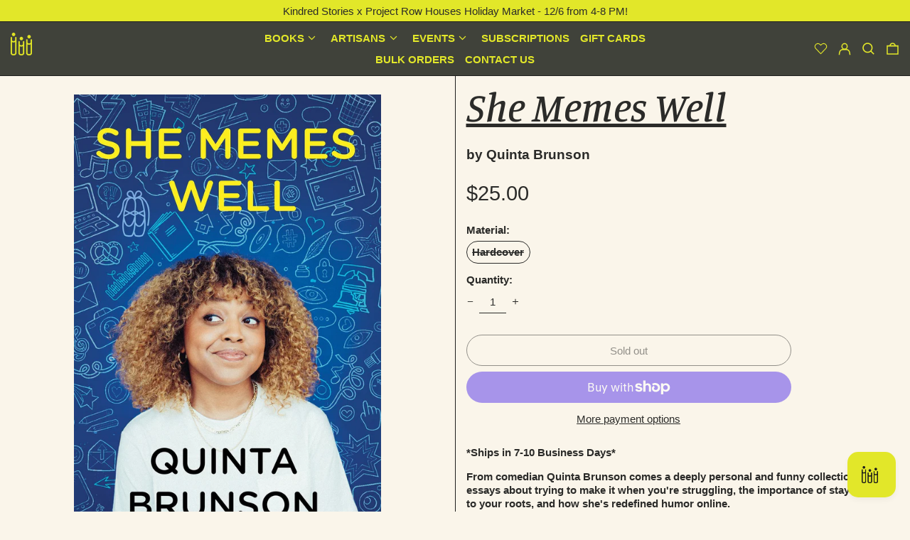

--- FILE ---
content_type: text/html; charset=utf-8
request_url: https://kindredstorieshtx.com/products/new-release-she-memes-well-by-quinta-brunson
body_size: 41367
content:
<!doctype html>
<html class="no-js supports-no-cookies" lang="en">
<script>
  (function(w, d, t, h, s, n) {
    w.FlodeskObject = n;
    var fn = function() {
      (w[n].q = w[n].q || []).push(arguments);
    };
    w[n] = w[n] || fn;
    var f = d.getElementsByTagName(t)[0];
    var v = '?v=' + Math.floor(new Date().getTime() / (120 * 1000)) * 60;
    var sm = d.createElement(t);
    sm.async = true;
    sm.type = 'module';
    sm.src = h + s + '.mjs' + v;
    f.parentNode.insertBefore(sm, f);
    var sn = d.createElement(t);
    sn.async = true;
    sn.noModule = true;
    sn.src = h + s + '.js' + v;
    f.parentNode.insertBefore(sn, f);
  })(window, document, 'script', 'https://assets.flodesk.com', '/universal', 'fd');
</script>
<script>
  window.fd('form', {
    formId: '6356d61b84c94ffcec7be519'
  });
</script>
  <head>
  <meta charset="utf-8">
  <meta name="theme-color" content="#fbf9ff">
  <meta http-equiv="X-UA-Compatible" content="IE=edge">
  <meta name="viewport" content="width=device-width,initial-scale=1">
  <meta name="theme-color" content="">
  <link rel="canonical" href="https://kindredstorieshtx.com/products/new-release-she-memes-well-by-quinta-brunson">
  <link rel="preconnect" href="https://fonts.shopifycdn.com" crossorigin>
  <link rel="preconnect" href="https://cdn.shopify.com" crossorigin>
  <link rel="preconnect" href="https://fonts.shopify.com" crossorigin>
  <link rel="preconnect" href="https://monorail-edge.shopifysvc.com">

  <link rel="stylesheet" href="//kindredstorieshtx.com/cdn/shop/t/19/assets/slide-editor.css?v=74426575512771772031755027007">
  <link rel="stylesheet" href="//kindredstorieshtx.com/cdn/shop/t/19/assets/class-editor.css?v=10864005789096407641755211917">
  
  <link rel="stylesheet" href="https://cdnjs.cloudflare.com/ajax/libs/font-awesome/5.15.3/css/all.min.css" />
  
  
<link rel="shortcut icon" href="//kindredstorieshtx.com/cdn/shop/files/submark-green_32x32.svg?v=1685558382" type="image/png"><title>She Memes Well
&ndash; Kindred Stories</title><meta name="description" content="*Ships in 7-10 Business Days* From comedian Quinta Brunson comes a deeply personal and funny collection of essays about trying to make it when you&#39;re struggling, the importance of staying true to your roots, and how she&#39;s redefined humor online.Quinta Brunson is a master at breaking the internet. Before having any trad"><script>
    document.documentElement.className = document.documentElement.className.replace('no-js', 'js');
  </script>

  <!-- Start IE11 compatibility -->
  <script>
    if (!!window.MSInputMethodContext && !!document.documentMode) {
      // CSSVar Polyfill
      document.write('<script src="https://cdn.jsdelivr.net/gh/nuxodin/ie11CustomProperties@4.1.0/ie11CustomProperties.min.js"><\x2fscript>');

      document.documentElement.className = document.documentElement.className.replace('js', 'no-js');

      document.addEventListener('DOMContentLoaded', function () {
        var elsToLazyload = document.querySelectorAll('.lazyload');
        for (var i = 0; i < elsToLazyload.length; i++) {
          var elToLazyLoad = elsToLazyload[i];
          elToLazyLoad.removeAttribute('src');
          var src = elToLazyLoad.getAttribute('data-src').replace('_{width}x.', '_600x.');
          elToLazyLoad.setAttribute('src', src);
          elToLazyLoad.classList.remove('lazyload');
          elToLazyLoad.classList.add('lazyloaded');
        }
      });
    }
  </script>
  <!-- End IE11 compatibility -->
  <style>:root {
    --base-font-size: 93.75%;
    --base-line-height: 1;

    --heading-font-stack: Manuale, serif;
    --heading-font-weight: 500;
    --heading-font-style: italic;
    --heading-line-height: 1;


    --body-font-stack: "system_ui", -apple-system, 'Segoe UI', Roboto, 'Helvetica Neue', 'Noto Sans', 'Liberation Sans', Arial, sans-serif, 'Apple Color Emoji', 'Segoe UI Emoji', 'Segoe UI Symbol', 'Noto Color Emoji';
    --body-font-weight: 400;
    --body-font-bold: FontDrop;
    --body-font-bold-italic: FontDrop;

    /*
    Primary color scheme
    */
    --color-primary-accent: rgb(6, 6, 6);
    --color-primary-text: rgb(43, 43, 41);
    --color-primary-text-rgb: 43, 43, 41;
    --color-primary-background: rgb(250, 245, 234);
    --color-primary-background-hex: #faf5ea;
    --color-primary-meta: rgb(6, 6, 6);
    --color-primary-text--overlay: rgb(250, 245, 234);
    --color-primary-accent--overlay: rgb(250, 245, 234);
    --color-primary-text-placeholder: rgba(43, 43, 41, 0.1);
    --color-primary-background-0: rgba(250, 245, 234, 0);


    /*
    Secondary color scheme
    */
    --color-secondary-accent: rgb(226, 231, 41);
    --color-secondary-text: rgb(226, 231, 41);
    --color-secondary-background: rgb(64, 66, 58);
    --color-secondary-background-hex: #40423a;
    --color-secondary-meta: rgb(255, 255, 255);
    --color-secondary-text--overlay: rgb(64, 66, 58);
    --color-secondary-accent--overlay: rgb(64, 66, 58);
    --color-secondary-text-placeholder: rgba(226, 231, 41, 0.1);
    --color-secondary-background-0: rgba(64, 66, 58, 0);

    /*
    Tertiary color scheme
    */
    --color-tertiary-accent: rgb(0, 0, 0);
    --color-tertiary-text: rgb(43, 43, 41);
    --color-tertiary-background: rgb(226, 231, 41);
    --color-tertiary-background-hex: #e2e729;
    --color-tertiary-meta: rgb(226, 231, 41);
    --color-tertiary-text--overlay: rgb(226, 231, 41);
    --color-tertiary-accent--overlay: rgb(226, 231, 41);
    --color-tertiary-text-placeholder: rgba(43, 43, 41, 0.1);
    --color-tertiary-background-0: rgba(226, 231, 41, 0);

    --white-text--overlay: rgb(43, 43, 41);
    --black-text--overlay: rgb(250, 245, 234);

    --color-border: rgb(30, 30, 28);
    --border-width: 1px;


    --text-width: 1px;
    --checkbox-width: 1px;


    --font-heading: Manuale, serif;
    --font-body: "system_ui", -apple-system, 'Segoe UI', Roboto, 'Helvetica Neue', 'Noto Sans', 'Liberation Sans', Arial, sans-serif, 'Apple Color Emoji', 'Segoe UI Emoji', 'Segoe UI Symbol', 'Noto Color Emoji';
    --font-body-weight: 400;
    --font-body-style: normal;
    --font-body-bold-weight: bold;

    --heading-letterspacing: 0.0;
    --heading-capitalize: none;
    --heading-decoration: underline;

    --bopy-copy-transform: none;

    --wrapperWidth: 100vw;
    --gutter: 1px;
    --rowHeight: calc((var(--wrapperWidth) - (11 * var(--gutter))) / 12);

    --ratioA: 1;
    --ratioB: 1;

    --header-height: 66px;
    --add-to-cart-height: 44px;

    --spacing: 1rem;
    --spacing-double: 2rem;
    --spacing-half: 0.5rem;

    /*
    Buttons 
    */
    --button-text-transform: none;
    --button-border-radius: 9999px;
    --button-border-color: var(--color-primary-text);
    --button-background-color: var(--color-primary-text);
    --button-text-color: var(--color-primary-text--overlay);
    --button-border-color-hover: var(--color-primary-accent);
    --button-background-color-hover: var(--color-primary-accent);
    --button-text-color-hover: var(--color-primary-accent--overlay);


    /*
    SVG ico select
    */
    --icon-svg-select: url(//kindredstorieshtx.com/cdn/shop/t/19/assets/ico-select.svg?v=128124354853601741871755027007);
    --icon-svg-select-primary: url(//kindredstorieshtx.com/cdn/shop/t/19/assets/ico-select__primary.svg?v=167571457775213000981755027007);
    --icon-svg-select-secondary: url(//kindredstorieshtx.com/cdn/shop/t/19/assets/ico-select__secondary.svg?v=95818240417816086411755027007);
    --icon-svg-select-tertiary: url(//kindredstorieshtx.com/cdn/shop/t/19/assets/ico-select__tertiary.svg?v=48247962165573081041755027007);

  }

  [data-color-scheme="primary"] {
    --color-scheme-text: rgb(43, 43, 41);
    --color-scheme-background: rgb(250, 245, 234);
    --color-scheme-accent: rgb(6, 6, 6);
    --color-scheme-meta: rgb(6, 6, 6);
    --color-scheme-text--overlay: rgb(250, 245, 234);
    --color-scheme-accent--overlay: rgb(250, 245, 234);
    --color-scheme-text-placeholder: rgba(43, 43, 41, 0.1);
    --color-scheme-background-0: rgba(250, 245, 234, 0);
    --payment-terms-background-color: #faf5ea;
  }
  [data-color-scheme="secondary"] {
    --color-scheme-text: rgb(226, 231, 41);
    --color-scheme-background: rgb(64, 66, 58);
    --color-scheme-accent: rgb(226, 231, 41);
    --color-scheme-meta: rgb(255, 255, 255);
    --color-scheme-text--overlay: rgb(64, 66, 58);
    --color-scheme-accent--overlay: rgb(64, 66, 58);
    --color-scheme-text-placeholder: rgba(226, 231, 41, 0.1);
    --color-scheme-background-0: rgba(64, 66, 58, 0);
    --payment-terms-background-color: #40423a;
  }
  [data-color-scheme="tertiary"] {
    --color-scheme-text: rgb(43, 43, 41);
    --color-scheme-background: rgb(226, 231, 41);
    --color-scheme-accent: rgb(0, 0, 0);
    --color-scheme-meta: rgb(226, 231, 41);
    --color-scheme-text--overlay: rgb(226, 231, 41);
    --color-scheme-accent--overlay: rgb(226, 231, 41);
    --color-scheme-text-placeholder: rgba(43, 43, 41, 0.1);
    --color-scheme-background-0: rgba(226, 231, 41, 0);
    --payment-terms-background-color: #e2e729;
  }

  [data-color-scheme="white"] {
    --color-scheme-text: #ffffff;
    --color-scheme-accent: #ffffff;
    --color-scheme-text--overlay: rgb(43, 43, 41);
    --color-scheme-accent--overlay: rgb(43, 43, 41);
  }

  [data-color-scheme="black"] {
    --color-scheme-text: #000000;
    --color-scheme-accent: #000000;
    --color-scheme-text--overlay: rgb(250, 245, 234);
    --color-scheme-accent--overlay: rgb(250, 245, 234);
  }
</style>

  <style>
    @keyframes marquee {
      0% {
        transform: translateX(0);
        -webkit-transform: translateX(0);
      }
      100% {
        transform: translateX(-100%);
        -webkit-transform: translateX(-100%);
      }
    }
  </style>
  <style>#MainContent{opacity:0;visibility:hidden}[x-cloak]{display:none!important}.marquee-container{visibility:hidden}:root{tab-size:4}html{line-height:1.15;-webkit-text-size-adjust:100%}body{font-family:system-ui,-apple-system,Segoe UI,Roboto,Helvetica,Arial,sans-serif,Apple Color Emoji,Segoe UI Emoji;margin:0}hr{color:inherit;height:0}abbr[title]{-webkit-text-decoration:underline dotted;text-decoration:underline dotted}b,strong{font-weight:bolder}code,kbd,pre,samp{font-family:ui-monospace,SFMono-Regular,Consolas,Liberation Mono,Menlo,monospace;font-size:1em}small{font-size:80%}sub,sup{font-size:75%;line-height:0;position:relative;vertical-align:initial}sub{bottom:-.25em}sup{top:-.5em}table{border-color:inherit;text-indent:0}button,input,optgroup,select,textarea{font-family:inherit;font-size:100%;line-height:1.15;margin:0}button,select{text-transform:none}[type=button],[type=reset],[type=submit],button{-webkit-appearance:button}::-moz-focus-inner{border-style:none;padding:0}:-moz-focusring{outline:1px dotted ButtonText}:-moz-ui-invalid{box-shadow:none}legend{padding:0}progress{vertical-align:initial}::-webkit-inner-spin-button,::-webkit-outer-spin-button{height:auto}[type=search]{-webkit-appearance:textfield;outline-offset:-2px}::-webkit-search-decoration{-webkit-appearance:none}::-webkit-file-upload-button{-webkit-appearance:button;font:inherit}summary{display:list-item}blockquote,dd,dl,figure,h1,h2,h3,h4,h5,h6,hr,p,pre{margin:0}button{background-color:initial;background-image:none}button:focus{outline:1px dotted;outline:5px auto -webkit-focus-ring-color}fieldset,ol,ul{margin:0;padding:0}ol,ul{list-style:none}html{font-family:ui-sans-serif,system-ui,-apple-system,BlinkMacSystemFont,Segoe UI,Roboto,Helvetica Neue,Arial,Noto Sans,sans-serif,Apple Color Emoji,Segoe UI Emoji,Segoe UI Symbol,Noto Color Emoji;line-height:1.5}body{font-family:inherit;line-height:inherit}*,:after,:before{border:0 solid #e5e7eb;box-sizing:border-box}hr{border-top-width:1px}img{border-style:solid}textarea{resize:vertical}input::placeholder,textarea::placeholder{color:#9ca3af;opacity:1}[role=button],button{cursor:pointer}table{border-collapse:collapse}h1,h2,h3,h4,h5,h6{font-size:inherit;font-weight:inherit}a{color:inherit;text-decoration:inherit}button,input,optgroup,select,textarea{color:inherit;line-height:inherit;padding:0}code,kbd,pre,samp{font-family:ui-monospace,SFMono-Regular,Menlo,Monaco,Consolas,Liberation Mono,Courier New,monospace}audio,canvas,embed,iframe,img,object,svg,video{display:block;vertical-align:middle}img,video{height:auto;max-width:100%}.container{width:100%}@media (min-width:640px){.container{max-width:640px}}@media (min-width:768px){.container{max-width:768px}}@media (min-width:1024px){.container{max-width:1024px}}@media (min-width:1280px){.container{max-width:1280px}}@media (min-width:1536px){.container{max-width:1536px}}.bg-transparent{background-color:initial}.bg-scheme-background{background-color:var(--color-scheme-background)}.bg-scheme-accent{background-color:var(--color-scheme-accent)}.bg-border{background-color:var(--color-border)}.bg-gradient-to-r{background-image:linear-gradient(to right,var(--tw-gradient-stops))}.from-scheme-background-0{--tw-gradient-from:var(--color-scheme-background-0);--tw-gradient-stops:var(--tw-gradient-from),var(--tw-gradient-to,hsla(0,0%,100%,0))}.via-scheme-background{--tw-gradient-stops:var(--tw-gradient-from),var(--color-scheme-background),var(--tw-gradient-to,hsla(0,0%,100%,0))}.to-scheme-background{--tw-gradient-to:var(--color-scheme-background)}.border-scheme-text{border-color:var(--color-scheme-text)}.border-grid-color,.border-theme-color{border-color:var(--color-border)}.hover\:border-scheme-accent:hover{border-color:var(--color-scheme-accent)}.rounded-full{border-radius:9999px}.border-t-grid{border-top-width:var(--border-width)}.border-b-grid{border-bottom-width:var(--border-width)}.border-b-text{border-bottom-width:var(--text-width)}.block{display:block}.inline-block{display:inline-block}.flex{display:flex}.inline-flex{display:inline-flex}.hidden{display:none}.flex-col{flex-direction:column}.flex-wrap{flex-wrap:wrap}.items-center{align-items:center}.items-stretch{align-items:stretch}.self-stretch{align-self:stretch}.justify-start{justify-content:flex-start}.justify-end{justify-content:flex-end}.justify-center{justify-content:center}.justify-between{justify-content:space-between}.flex-grow{flex-grow:1}.h-2{height:.5rem}.h-5{height:1.25rem}.h-full{height:100%}.text-sm{font-size:.8rem}.text-base,.text-sm{line-height:var(--base-line-height)}.text-base{font-size:1rem}.text-lg{font-size:1.25rem}.text-lg,.text-xl{line-height:var(--base-line-height)}.text-xl{font-size:1.563rem}.m-auto{margin:auto}.mx-2{margin-left:.5rem;margin-right:.5rem}.my-auto{margin-bottom:auto;margin-top:auto}.mr-1{margin-right:.25rem}.mt-2{margin-top:.5rem}.mb-2{margin-bottom:.5rem}.ml-2{margin-left:.5rem}.mt-4{margin-top:1rem}.mr-4{margin-right:1rem}.ml-4{margin-left:1rem}.mr-6{margin-right:1.5rem}.ml-16{margin-left:4rem}.ml-auto{margin-left:auto}.-ml-4{margin-left:-1rem}.-ml-16{margin-left:-4rem}.opacity-0{opacity:0}.opacity-100{opacity:1}.overflow-x-auto{overflow-x:auto}.p-1{padding:.25rem}.py-1{padding-bottom:.25rem;padding-top:.25rem}.py-2{padding-bottom:.5rem;padding-top:.5rem}.py-4{padding-bottom:1rem;padding-top:1rem}.px-8{padding-left:2rem;padding-right:2rem}.py-theme{padding-bottom:var(--spacing);padding-top:var(--spacing)}.py-theme-half{padding-bottom:var(--spacing-half);padding-top:var(--spacing-half)}.pr-1{padding-right:.25rem}.pb-1{padding-bottom:.25rem}.pt-8{padding-top:2rem}.pointer-events-none{pointer-events:none}.static{position:static}.fixed{position:fixed}.absolute{position:absolute}.relative{position:relative}.top-0{top:0}.right-0{right:0}.bottom-0{bottom:0}.left-0{left:0}.top-1{top:.25rem}.top-2{top:.5rem}.right-2{right:.5rem}.-bottom-2{bottom:-.5rem}.left-1\/2{left:50%}*{--tw-shadow:0 0 transparent;--tw-ring-inset:var(--tw-empty,/*!*/ /*!*/);--tw-ring-offset-width:0px;--tw-ring-offset-color:#fff;--tw-ring-color:rgba(59,130,246,0.5);--tw-ring-offset-shadow:0 0 transparent;--tw-ring-shadow:0 0 transparent}.fill-current{fill:currentColor}.text-left{text-align:left}.text-center{text-align:center}.text-right{text-align:right}.text-scheme-text{color:var(--color-scheme-text)}.hover\:text-scheme-accent:hover,.text-scheme-accent{color:var(--color-scheme-accent)}.italic{font-style:italic}.uppercase{text-transform:uppercase}.oldstyle-nums{--tw-ordinal:var(--tw-empty,/*!*/ /*!*/);--tw-slashed-zero:var(--tw-empty,/*!*/ /*!*/);--tw-numeric-figure:var(--tw-empty,/*!*/ /*!*/);--tw-numeric-spacing:var(--tw-empty,/*!*/ /*!*/);--tw-numeric-fraction:var(--tw-empty,/*!*/ /*!*/);--tw-numeric-figure:oldstyle-nums;font-variant-numeric:var(--tw-ordinal) var(--tw-slashed-zero) var(--tw-numeric-figure) var(--tw-numeric-spacing) var(--tw-numeric-fraction)}.align-top{vertical-align:top}.align-middle{vertical-align:middle}.whitespace-nowrap{white-space:nowrap}.break-all{word-break:break-all}.w-2{width:.5rem}.w-5{width:1.25rem}.w-8{width:2rem}.w-theme-width{width:var(--border-width)}.w-1\/3{width:33.333333%}.w-full{width:100%}.z-10{z-index:10}.z-20{z-index:20}.z-50{z-index:50}.z-60{z-index:60}.z-70{z-index:70}.transform{--tw-translate-x:0;--tw-translate-y:0;--tw-rotate:0;--tw-skew-x:0;--tw-skew-y:0;--tw-scale-x:1;--tw-scale-y:1;transform:translateX(var(--tw-translate-x)) translateY(var(--tw-translate-y)) rotate(var(--tw-rotate)) skewX(var(--tw-skew-x)) skewY(var(--tw-skew-y)) scaleX(var(--tw-scale-x)) scaleY(var(--tw-scale-y))}.origin-center{transform-origin:center}.rotate-180{--tw-rotate:180deg}.-translate-x-1\/2{--tw-translate-x:-50%}.translate-y-full{--tw-translate-y:100%}.translate-y-0-important{--tw-translate-y:0px!important}.transition{transition-duration:.15s;transition-property:background-color,border-color,color,fill,stroke,opacity,box-shadow,transform;transition-timing-function:cubic-bezier(.4,0,.2,1)}.transition-transform{transition-duration:.15s;transition-property:transform;transition-timing-function:cubic-bezier(.4,0,.2,1)}.duration-200{transition-duration:.2s}.duration-300{transition-duration:.3s}html{background-color:var(--color-primary-background);color:var(--color-primary-text);font-size:var(--base-font-size);line-height:var(--base-line-height)}body{-webkit-font-smoothing:antialiased;-moz-osx-font-smoothing:grayscale;font-family:var(--body-font-stack);font-style:var(--body-font-style);font-weight:var(--body-font-weight);-webkit-text-size-adjust:100%;text-transform:var(--bopy-copy-transform)}.font-heading{font-family:var(--heading-font-stack);font-style:var(--heading-font-style);font-weight:var(--heading-font-weight);letter-spacing:var(--heading-letterspacing);-webkit-text-decoration:var(--heading-decoration);text-decoration:var(--heading-decoration);text-transform:var(--heading-capitalize)}.font-body{font-family:var(--body-font-stack);font-style:var(--body-font-style);font-weight:var(--body-font-weight);letter-spacing:0;text-decoration:none;text-transform:var(--body-font-style);text-transform:var(--bopy-copy-transform)}.font-body.uppercase,.font-heading.uppercase{text-transform:uppercase}.responsive-image-wrapper:before{content:"";display:block}.responsive-image{opacity:0}.responsive-image.lazyloaded{opacity:1}.responsive-image-placeholder{opacity:.05}.responsive-image.lazyloaded+.responsive-image-placeholder{opacity:0}[data-color-scheme=primary] .responsive-image-placeholder,[data-color-scheme=secondary] .responsive-image-placeholder,[data-color-scheme=tertiary] .responsive-image-placeholder{background-color:var(--color-scheme-text)}.no-js .responsive-image-placeholder{display:none}.visually-hidden{clip:rect(0 0 0 0);border:0;height:1px;margin:-1px;overflow:hidden;padding:0;position:absolute!important;width:1px}svg{height:100%;width:100%}.skip-link{background-color:var(--color-primary-background);color:var(--color-primary-text);left:0;opacity:0;padding:1rem;pointer-events:none;position:absolute;top:0;z-index:50}.skip-link:focus{opacity:1;pointer-events:auto}#sticky-positioner{height:1px;left:0;position:absolute;top:var(--border-width);width:1px}.no-js:not(html){display:none}.no-js .no-js:not(html){display:block}.supports-no-cookies:not(html),[hidden],[x-cloak],html.no-js .js-enabled{display:none}.supports-no-cookies .supports-no-cookies:not(html){display:block}.section-x-padding{padding-left:.5rem;padding-right:.5rem}@media (min-width:1024px){.section-x-padding{padding-left:1rem;padding-right:1rem}}#MainContent .shopify-section:first-of-type section{margin-top:calc(var(--border-width)*-1)}#MainContent .shopify-section.has-full-screen-setting:first-of-type section .h-screen-header{height:calc(100vh - var(--header-height, 0px))}@media(max-width:1023px){#MainContent .shopify-section.has-full-screen-setting:first-of-type section .background-video-wrapper--full-screen{padding-bottom:calc(100vh - var(--header-height, 0px))}}@media(min-width:1024px){#MainContent .shopify-section.has-full-screen-setting:first-of-type section .lg\:background-video-wrapper--full-screen{padding-bottom:calc(100vh - var(--header-height, 0px))}}select{background-image:var(--icon-svg-select);background-position:100%;background-repeat:no-repeat;background-size:1em 1em}input[type=email],input[type=password],input[type=text]{-webkit-appearance:none;border-radius:0}[data-color-scheme=primary].select.text-scheme-text,[data-color-scheme=primary] select.text-scheme-text{background-image:var(--icon-svg-select-primary)}[data-color-scheme=secondary] select.text-scheme-text{background-image:var(--icon-svg-select-secondary)}[data-color-scheme=tertiary] select.text-scheme-text{background-image:var(--icon-svg-select-tertiary)}button{border-radius:0}.button{background-color:var(--button-background-color);border-color:var(--button-border-color);border-radius:var(--button-border-radius);border-width:var(--text-width);color:var(--button-text-color);cursor:pointer;padding:.5rem 2rem;text-transform:var(--button-text-transform)}.button:hover{background-color:var(--button-background-color-hover);border-color:var(--button-border-color-hover);color:var(--button-text-color-hover)}.show-button-arrows .button:after{content:"  →"}.button span,.button svg,button span,button svg{pointer-events:none}@media(prefers-reduced-motion:reduce){.marquee-container{display:block;padding-left:.5rem;padding-right:.5rem;text-align:center;white-space:normal}@media (min-width:1024px){.marquee-container{padding-left:1rem;padding-right:1rem}}.marquee span{display:none}.marquee span:first-child{display:inline}}.marquee-container{visibility:visible}.rte>:not([hidden])~:not([hidden]){--tw-space-y-reverse:0;margin-bottom:calc(1rem*var(--tw-space-y-reverse));margin-top:calc(1rem*(1 - var(--tw-space-y-reverse)))}.rte{line-height:var(--base-line-height)}.rte img{height:auto;max-width:100%;width:100%}.rte ol,.rte ul{margin-left:var(--spacing)}.rte ol>:not([hidden])~:not([hidden]),.rte ul>:not([hidden])~:not([hidden]){--tw-space-y-reverse:0;margin-bottom:calc(.5rem*var(--tw-space-y-reverse));margin-top:calc(.5rem*(1 - var(--tw-space-y-reverse)))}.rte ul{list-style-type:disc}.rte ol{list-style:decimal}.rte h1{font-size:1.953rem;line-height:var(--base-line-height)}@media (min-width:1024px){.rte h1{font-size:3.815rem;line-height:1}}.rte h2{font-size:1.953rem;line-height:var(--base-line-height)}@media (min-width:1024px){.rte h2{font-size:2.441rem;line-height:calc(var(--base-line-height)*.9)}}.rte h1,.rte h2{font-family:var(--heading-font-stack);font-style:var(--heading-font-style);font-weight:var(--heading-font-weight);letter-spacing:var(--heading-letterspacing);-webkit-text-decoration:var(--heading-decoration);text-decoration:var(--heading-decoration);text-transform:var(--heading-capitalize)}.rte a{text-decoration:underline}[data-color-scheme=primary].text-scheme-text.rte a:hover,[data-color-scheme=primary].text-scheme-text .rte a:hover,[data-color-scheme=primary] .text-scheme-text.rte a:hover,[data-color-scheme=secondary].text-scheme-text.rte a:hover,[data-color-scheme=secondary].text-scheme-text .rte a:hover,[data-color-scheme=secondary] .text-scheme-text.rte a:hover,[data-color-scheme=tertiary].text-scheme-text.rte a:hover,[data-color-scheme=tertiary].text-scheme-text .rte a:hover,[data-color-scheme=tertiary] .text-scheme-text.rte a:hover{color:var(--color-scheme-accent);-webkit-text-decoration-color:var(--color-scheme-accent);text-decoration-color:var(--color-scheme-accent)}.svg-scale svg{height:1em;width:1em}.svg-scale-height svg{height:.8em;width:auto}[data-color-scheme=footer].bg-scheme-background :focus,[data-color-scheme=footer] .bg-scheme-background :focus,[data-color-scheme=header].bg-scheme-background :focus,[data-color-scheme=header] .bg-scheme-background :focus,[data-color-scheme=primary].bg-scheme-background :focus,[data-color-scheme=primary] .bg-scheme-background :focus,[data-color-scheme=secondary].bg-scheme-background :focus,[data-color-scheme=secondary] .bg-scheme-background :focus,[data-color-scheme=tertiary].bg-scheme-background :focus,[data-color-scheme=tertiary] .bg-scheme-background :focus{outline-color:var(--color-scheme-accent);outline-offset:.25rem;outline-style:solid;outline-width:var(--text-width)}@media (min-width:640px){.sm\:oldstyle-nums{--tw-ordinal:var(--tw-empty,/*!*/ /*!*/);--tw-slashed-zero:var(--tw-empty,/*!*/ /*!*/);--tw-numeric-figure:var(--tw-empty,/*!*/ /*!*/);--tw-numeric-spacing:var(--tw-empty,/*!*/ /*!*/);--tw-numeric-fraction:var(--tw-empty,/*!*/ /*!*/);--tw-numeric-figure:oldstyle-nums;font-variant-numeric:var(--tw-ordinal) var(--tw-slashed-zero) var(--tw-numeric-figure) var(--tw-numeric-spacing) var(--tw-numeric-fraction)}}@media (min-width:768px){.md\:oldstyle-nums{--tw-ordinal:var(--tw-empty,/*!*/ /*!*/);--tw-slashed-zero:var(--tw-empty,/*!*/ /*!*/);--tw-numeric-figure:var(--tw-empty,/*!*/ /*!*/);--tw-numeric-spacing:var(--tw-empty,/*!*/ /*!*/);--tw-numeric-fraction:var(--tw-empty,/*!*/ /*!*/);--tw-numeric-figure:oldstyle-nums;font-variant-numeric:var(--tw-ordinal) var(--tw-slashed-zero) var(--tw-numeric-figure) var(--tw-numeric-spacing) var(--tw-numeric-fraction)}}@media (min-width:1024px){.lg\:block{display:block}.lg\:flex{display:flex}.lg\:hidden{display:none}.lg\:flex-wrap{flex-wrap:wrap}.lg\:mt-0{margin-top:0}.lg\:ml-2{margin-left:.5rem}.lg\:ml-4{margin-left:1rem}.lg\:pt-0{padding-top:0}.lg\:relative{position:relative}.lg\:text-left{text-align:left}.lg\:text-center{text-align:center}.lg\:text-right{text-align:right}.lg\:oldstyle-nums{--tw-ordinal:var(--tw-empty,/*!*/ /*!*/);--tw-slashed-zero:var(--tw-empty,/*!*/ /*!*/);--tw-numeric-figure:var(--tw-empty,/*!*/ /*!*/);--tw-numeric-spacing:var(--tw-empty,/*!*/ /*!*/);--tw-numeric-fraction:var(--tw-empty,/*!*/ /*!*/);--tw-numeric-figure:oldstyle-nums;font-variant-numeric:var(--tw-ordinal) var(--tw-slashed-zero) var(--tw-numeric-figure) var(--tw-numeric-spacing) var(--tw-numeric-fraction)}.lg\:w-1\/3{width:33.333333%}.lg\:w-2\/3{width:66.666667%}.lg\:w-3\/4{width:75%}}@media (min-width:1280px){.xl\:oldstyle-nums{--tw-ordinal:var(--tw-empty,/*!*/ /*!*/);--tw-slashed-zero:var(--tw-empty,/*!*/ /*!*/);--tw-numeric-figure:var(--tw-empty,/*!*/ /*!*/);--tw-numeric-spacing:var(--tw-empty,/*!*/ /*!*/);--tw-numeric-fraction:var(--tw-empty,/*!*/ /*!*/);--tw-numeric-figure:oldstyle-nums;font-variant-numeric:var(--tw-ordinal) var(--tw-slashed-zero) var(--tw-numeric-figure) var(--tw-numeric-spacing) var(--tw-numeric-fraction)}}@media (min-width:1536px){.\32xl\:oldstyle-nums{--tw-ordinal:var(--tw-empty,/*!*/ /*!*/);--tw-slashed-zero:var(--tw-empty,/*!*/ /*!*/);--tw-numeric-figure:var(--tw-empty,/*!*/ /*!*/);--tw-numeric-spacing:var(--tw-empty,/*!*/ /*!*/);--tw-numeric-fraction:var(--tw-empty,/*!*/ /*!*/);--tw-numeric-figure:oldstyle-nums;font-variant-numeric:var(--tw-ordinal) var(--tw-slashed-zero) var(--tw-numeric-figure) var(--tw-numeric-spacing) var(--tw-numeric-fraction)}}
</style>
  


<meta property="og:site_name" content="Kindred Stories">
<meta property="og:url" content="https://kindredstorieshtx.com/products/new-release-she-memes-well-by-quinta-brunson">
<meta property="og:title" content="She Memes Well">
<meta property="og:type" content="product">
<meta property="og:description" content="*Ships in 7-10 Business Days* From comedian Quinta Brunson comes a deeply personal and funny collection of essays about trying to make it when you&#39;re struggling, the importance of staying true to your roots, and how she&#39;s redefined humor online.Quinta Brunson is a master at breaking the internet. Before having any trad"><meta property="og:image" content="http://kindredstorieshtx.com/cdn/shop/products/9781328638984_103d0.jpg?v=1625889739">
  <meta property="og:image:secure_url" content="https://kindredstorieshtx.com/cdn/shop/products/9781328638984_103d0.jpg?v=1625889739">
  <meta property="og:image:width" content="1000">
  <meta property="og:image:height" content="1511">
  <meta property="og:price:amount" content="25.00">
  <meta property="og:price:currency" content="USD">



  <meta name="twitter:site" content="@kindred_stories">

<meta name="twitter:card" content="summary_large_image">
<meta name="twitter:title" content="She Memes Well">
<meta name="twitter:description" content="*Ships in 7-10 Business Days* From comedian Quinta Brunson comes a deeply personal and funny collection of essays about trying to make it when you&#39;re struggling, the importance of staying true to your roots, and how she&#39;s redefined humor online.Quinta Brunson is a master at breaking the internet. Before having any trad">

  

<script>
function onLoadStylesheet() {
          var url = "//kindredstorieshtx.com/cdn/shop/t/19/assets/theme.min.css?v=24226483659349998571755027007";
          var link = document.querySelector('link[href="' + url + '"]');
          link.loaded = true;
          link.dispatchEvent(new CustomEvent('stylesLoaded'));
        }
        window.theme_stylesheet = '//kindredstorieshtx.com/cdn/shop/t/19/assets/theme.min.css?v=24226483659349998571755027007';
</script>
<link rel="stylesheet" href="//kindredstorieshtx.com/cdn/shop/t/19/assets/theme.min.css?v=24226483659349998571755027007" media="print" onload="this.media='all';onLoadStylesheet();">
<noscript><link rel="stylesheet" href="//kindredstorieshtx.com/cdn/shop/t/19/assets/theme.min.css?v=24226483659349998571755027007"></noscript>


  

  <style>
    @font-face {
  font-family: Manuale;
  font-weight: 500;
  font-style: italic;
  font-display: swap;
  src: url("//kindredstorieshtx.com/cdn/fonts/manuale/manuale_i5.0c57baef3dded990c4e0bf5fa89a735169dbc027.woff2") format("woff2"),
       url("//kindredstorieshtx.com/cdn/fonts/manuale/manuale_i5.46034638dcace8ac76d83770932e4c2f493d9e05.woff") format("woff");
}

    
    
    
    
    
  </style>

  
<script>
window.baseAssetsUrl = '//kindredstorieshtx.com/cdn/shop/t/19/';
</script>
<script type="module" src="//kindredstorieshtx.com/cdn/shop/t/19/assets/theme.min.js?v=63920947680120519151755027007" defer="defer"></script>

  <script>window.performance && window.performance.mark && window.performance.mark('shopify.content_for_header.start');</script><meta name="google-site-verification" content="fN5F_NaEDB3_5plXQtBMgezvr4fMLFzxVHjf97RGCCU">
<meta id="shopify-digital-wallet" name="shopify-digital-wallet" content="/52735770820/digital_wallets/dialog">
<meta name="shopify-checkout-api-token" content="a7e3c3b9d5f8d131365c626ac4fd3b2b">
<link rel="alternate" type="application/json+oembed" href="https://kindredstorieshtx.com/products/new-release-she-memes-well-by-quinta-brunson.oembed">
<script async="async" src="/checkouts/internal/preloads.js?locale=en-US"></script>
<link rel="preconnect" href="https://shop.app" crossorigin="anonymous">
<script async="async" src="https://shop.app/checkouts/internal/preloads.js?locale=en-US&shop_id=52735770820" crossorigin="anonymous"></script>
<script id="apple-pay-shop-capabilities" type="application/json">{"shopId":52735770820,"countryCode":"US","currencyCode":"USD","merchantCapabilities":["supports3DS"],"merchantId":"gid:\/\/shopify\/Shop\/52735770820","merchantName":"Kindred Stories","requiredBillingContactFields":["postalAddress","email","phone"],"requiredShippingContactFields":["postalAddress","email","phone"],"shippingType":"shipping","supportedNetworks":["visa","masterCard","amex","discover","elo","jcb"],"total":{"type":"pending","label":"Kindred Stories","amount":"1.00"},"shopifyPaymentsEnabled":true,"supportsSubscriptions":true}</script>
<script id="shopify-features" type="application/json">{"accessToken":"a7e3c3b9d5f8d131365c626ac4fd3b2b","betas":["rich-media-storefront-analytics"],"domain":"kindredstorieshtx.com","predictiveSearch":true,"shopId":52735770820,"locale":"en"}</script>
<script>var Shopify = Shopify || {};
Shopify.shop = "kindred-stories.myshopify.com";
Shopify.locale = "en";
Shopify.currency = {"active":"USD","rate":"1.0"};
Shopify.country = "US";
Shopify.theme = {"name":"Kindred x SF - Bulk Ordering[JT EDITS]","id":153170739455,"schema_name":"Baseline","schema_version":"2.5.3","theme_store_id":910,"role":"main"};
Shopify.theme.handle = "null";
Shopify.theme.style = {"id":null,"handle":null};
Shopify.cdnHost = "kindredstorieshtx.com/cdn";
Shopify.routes = Shopify.routes || {};
Shopify.routes.root = "/";</script>
<script type="module">!function(o){(o.Shopify=o.Shopify||{}).modules=!0}(window);</script>
<script>!function(o){function n(){var o=[];function n(){o.push(Array.prototype.slice.apply(arguments))}return n.q=o,n}var t=o.Shopify=o.Shopify||{};t.loadFeatures=n(),t.autoloadFeatures=n()}(window);</script>
<script>
  window.ShopifyPay = window.ShopifyPay || {};
  window.ShopifyPay.apiHost = "shop.app\/pay";
  window.ShopifyPay.redirectState = null;
</script>
<script id="shop-js-analytics" type="application/json">{"pageType":"product"}</script>
<script defer="defer" async type="module" src="//kindredstorieshtx.com/cdn/shopifycloud/shop-js/modules/v2/client.init-shop-cart-sync_D0dqhulL.en.esm.js"></script>
<script defer="defer" async type="module" src="//kindredstorieshtx.com/cdn/shopifycloud/shop-js/modules/v2/chunk.common_CpVO7qML.esm.js"></script>
<script type="module">
  await import("//kindredstorieshtx.com/cdn/shopifycloud/shop-js/modules/v2/client.init-shop-cart-sync_D0dqhulL.en.esm.js");
await import("//kindredstorieshtx.com/cdn/shopifycloud/shop-js/modules/v2/chunk.common_CpVO7qML.esm.js");

  window.Shopify.SignInWithShop?.initShopCartSync?.({"fedCMEnabled":true,"windoidEnabled":true});

</script>
<script>
  window.Shopify = window.Shopify || {};
  if (!window.Shopify.featureAssets) window.Shopify.featureAssets = {};
  window.Shopify.featureAssets['shop-js'] = {"shop-cart-sync":["modules/v2/client.shop-cart-sync_D9bwt38V.en.esm.js","modules/v2/chunk.common_CpVO7qML.esm.js"],"init-fed-cm":["modules/v2/client.init-fed-cm_BJ8NPuHe.en.esm.js","modules/v2/chunk.common_CpVO7qML.esm.js"],"init-shop-email-lookup-coordinator":["modules/v2/client.init-shop-email-lookup-coordinator_pVrP2-kG.en.esm.js","modules/v2/chunk.common_CpVO7qML.esm.js"],"shop-cash-offers":["modules/v2/client.shop-cash-offers_CNh7FWN-.en.esm.js","modules/v2/chunk.common_CpVO7qML.esm.js","modules/v2/chunk.modal_DKF6x0Jh.esm.js"],"init-shop-cart-sync":["modules/v2/client.init-shop-cart-sync_D0dqhulL.en.esm.js","modules/v2/chunk.common_CpVO7qML.esm.js"],"init-windoid":["modules/v2/client.init-windoid_DaoAelzT.en.esm.js","modules/v2/chunk.common_CpVO7qML.esm.js"],"shop-toast-manager":["modules/v2/client.shop-toast-manager_1DND8Tac.en.esm.js","modules/v2/chunk.common_CpVO7qML.esm.js"],"pay-button":["modules/v2/client.pay-button_CFeQi1r6.en.esm.js","modules/v2/chunk.common_CpVO7qML.esm.js"],"shop-button":["modules/v2/client.shop-button_Ca94MDdQ.en.esm.js","modules/v2/chunk.common_CpVO7qML.esm.js"],"shop-login-button":["modules/v2/client.shop-login-button_DPYNfp1Z.en.esm.js","modules/v2/chunk.common_CpVO7qML.esm.js","modules/v2/chunk.modal_DKF6x0Jh.esm.js"],"avatar":["modules/v2/client.avatar_BTnouDA3.en.esm.js"],"shop-follow-button":["modules/v2/client.shop-follow-button_BMKh4nJE.en.esm.js","modules/v2/chunk.common_CpVO7qML.esm.js","modules/v2/chunk.modal_DKF6x0Jh.esm.js"],"init-customer-accounts-sign-up":["modules/v2/client.init-customer-accounts-sign-up_CJXi5kRN.en.esm.js","modules/v2/client.shop-login-button_DPYNfp1Z.en.esm.js","modules/v2/chunk.common_CpVO7qML.esm.js","modules/v2/chunk.modal_DKF6x0Jh.esm.js"],"init-shop-for-new-customer-accounts":["modules/v2/client.init-shop-for-new-customer-accounts_BoBxkgWu.en.esm.js","modules/v2/client.shop-login-button_DPYNfp1Z.en.esm.js","modules/v2/chunk.common_CpVO7qML.esm.js","modules/v2/chunk.modal_DKF6x0Jh.esm.js"],"init-customer-accounts":["modules/v2/client.init-customer-accounts_DCuDTzpR.en.esm.js","modules/v2/client.shop-login-button_DPYNfp1Z.en.esm.js","modules/v2/chunk.common_CpVO7qML.esm.js","modules/v2/chunk.modal_DKF6x0Jh.esm.js"],"checkout-modal":["modules/v2/client.checkout-modal_U_3e4VxF.en.esm.js","modules/v2/chunk.common_CpVO7qML.esm.js","modules/v2/chunk.modal_DKF6x0Jh.esm.js"],"lead-capture":["modules/v2/client.lead-capture_DEgn0Z8u.en.esm.js","modules/v2/chunk.common_CpVO7qML.esm.js","modules/v2/chunk.modal_DKF6x0Jh.esm.js"],"shop-login":["modules/v2/client.shop-login_CoM5QKZ_.en.esm.js","modules/v2/chunk.common_CpVO7qML.esm.js","modules/v2/chunk.modal_DKF6x0Jh.esm.js"],"payment-terms":["modules/v2/client.payment-terms_BmrqWn8r.en.esm.js","modules/v2/chunk.common_CpVO7qML.esm.js","modules/v2/chunk.modal_DKF6x0Jh.esm.js"]};
</script>
<script>(function() {
  var isLoaded = false;
  function asyncLoad() {
    if (isLoaded) return;
    isLoaded = true;
    var urls = ["https:\/\/zooomyapps.com\/wishlist\/ZooomyOrders.js?shop=kindred-stories.myshopify.com"];
    for (var i = 0; i < urls.length; i++) {
      var s = document.createElement('script');
      s.type = 'text/javascript';
      s.async = true;
      s.src = urls[i];
      var x = document.getElementsByTagName('script')[0];
      x.parentNode.insertBefore(s, x);
    }
  };
  if(window.attachEvent) {
    window.attachEvent('onload', asyncLoad);
  } else {
    window.addEventListener('load', asyncLoad, false);
  }
})();</script>
<script id="__st">var __st={"a":52735770820,"offset":-21600,"reqid":"bf75ff46-e8e0-421d-a5b1-476a6e613f5f-1764930745","pageurl":"kindredstorieshtx.com\/products\/new-release-she-memes-well-by-quinta-brunson","u":"a2d56b0b8d90","p":"product","rtyp":"product","rid":6740184006852};</script>
<script>window.ShopifyPaypalV4VisibilityTracking = true;</script>
<script id="captcha-bootstrap">!function(){'use strict';const t='contact',e='account',n='new_comment',o=[[t,t],['blogs',n],['comments',n],[t,'customer']],c=[[e,'customer_login'],[e,'guest_login'],[e,'recover_customer_password'],[e,'create_customer']],r=t=>t.map((([t,e])=>`form[action*='/${t}']:not([data-nocaptcha='true']) input[name='form_type'][value='${e}']`)).join(','),a=t=>()=>t?[...document.querySelectorAll(t)].map((t=>t.form)):[];function s(){const t=[...o],e=r(t);return a(e)}const i='password',u='form_key',d=['recaptcha-v3-token','g-recaptcha-response','h-captcha-response',i],f=()=>{try{return window.sessionStorage}catch{return}},m='__shopify_v',_=t=>t.elements[u];function p(t,e,n=!1){try{const o=window.sessionStorage,c=JSON.parse(o.getItem(e)),{data:r}=function(t){const{data:e,action:n}=t;return t[m]||n?{data:e,action:n}:{data:t,action:n}}(c);for(const[e,n]of Object.entries(r))t.elements[e]&&(t.elements[e].value=n);n&&o.removeItem(e)}catch(o){console.error('form repopulation failed',{error:o})}}const l='form_type',E='cptcha';function T(t){t.dataset[E]=!0}const w=window,h=w.document,L='Shopify',v='ce_forms',y='captcha';let A=!1;((t,e)=>{const n=(g='f06e6c50-85a8-45c8-87d0-21a2b65856fe',I='https://cdn.shopify.com/shopifycloud/storefront-forms-hcaptcha/ce_storefront_forms_captcha_hcaptcha.v1.5.2.iife.js',D={infoText:'Protected by hCaptcha',privacyText:'Privacy',termsText:'Terms'},(t,e,n)=>{const o=w[L][v],c=o.bindForm;if(c)return c(t,g,e,D).then(n);var r;o.q.push([[t,g,e,D],n]),r=I,A||(h.body.append(Object.assign(h.createElement('script'),{id:'captcha-provider',async:!0,src:r})),A=!0)});var g,I,D;w[L]=w[L]||{},w[L][v]=w[L][v]||{},w[L][v].q=[],w[L][y]=w[L][y]||{},w[L][y].protect=function(t,e){n(t,void 0,e),T(t)},Object.freeze(w[L][y]),function(t,e,n,w,h,L){const[v,y,A,g]=function(t,e,n){const i=e?o:[],u=t?c:[],d=[...i,...u],f=r(d),m=r(i),_=r(d.filter((([t,e])=>n.includes(e))));return[a(f),a(m),a(_),s()]}(w,h,L),I=t=>{const e=t.target;return e instanceof HTMLFormElement?e:e&&e.form},D=t=>v().includes(t);t.addEventListener('submit',(t=>{const e=I(t);if(!e)return;const n=D(e)&&!e.dataset.hcaptchaBound&&!e.dataset.recaptchaBound,o=_(e),c=g().includes(e)&&(!o||!o.value);(n||c)&&t.preventDefault(),c&&!n&&(function(t){try{if(!f())return;!function(t){const e=f();if(!e)return;const n=_(t);if(!n)return;const o=n.value;o&&e.removeItem(o)}(t);const e=Array.from(Array(32),(()=>Math.random().toString(36)[2])).join('');!function(t,e){_(t)||t.append(Object.assign(document.createElement('input'),{type:'hidden',name:u})),t.elements[u].value=e}(t,e),function(t,e){const n=f();if(!n)return;const o=[...t.querySelectorAll(`input[type='${i}']`)].map((({name:t})=>t)),c=[...d,...o],r={};for(const[a,s]of new FormData(t).entries())c.includes(a)||(r[a]=s);n.setItem(e,JSON.stringify({[m]:1,action:t.action,data:r}))}(t,e)}catch(e){console.error('failed to persist form',e)}}(e),e.submit())}));const S=(t,e)=>{t&&!t.dataset[E]&&(n(t,e.some((e=>e===t))),T(t))};for(const o of['focusin','change'])t.addEventListener(o,(t=>{const e=I(t);D(e)&&S(e,y())}));const B=e.get('form_key'),M=e.get(l),P=B&&M;t.addEventListener('DOMContentLoaded',(()=>{const t=y();if(P)for(const e of t)e.elements[l].value===M&&p(e,B);[...new Set([...A(),...v().filter((t=>'true'===t.dataset.shopifyCaptcha))])].forEach((e=>S(e,t)))}))}(h,new URLSearchParams(w.location.search),n,t,e,['guest_login'])})(!0,!0)}();</script>
<script integrity="sha256-52AcMU7V7pcBOXWImdc/TAGTFKeNjmkeM1Pvks/DTgc=" data-source-attribution="shopify.loadfeatures" defer="defer" src="//kindredstorieshtx.com/cdn/shopifycloud/storefront/assets/storefront/load_feature-81c60534.js" crossorigin="anonymous"></script>
<script crossorigin="anonymous" defer="defer" src="//kindredstorieshtx.com/cdn/shopifycloud/storefront/assets/shopify_pay/storefront-65b4c6d7.js?v=20250812"></script>
<script data-source-attribution="shopify.dynamic_checkout.dynamic.init">var Shopify=Shopify||{};Shopify.PaymentButton=Shopify.PaymentButton||{isStorefrontPortableWallets:!0,init:function(){window.Shopify.PaymentButton.init=function(){};var t=document.createElement("script");t.src="https://kindredstorieshtx.com/cdn/shopifycloud/portable-wallets/latest/portable-wallets.en.js",t.type="module",document.head.appendChild(t)}};
</script>
<script data-source-attribution="shopify.dynamic_checkout.buyer_consent">
  function portableWalletsHideBuyerConsent(e){var t=document.getElementById("shopify-buyer-consent"),n=document.getElementById("shopify-subscription-policy-button");t&&n&&(t.classList.add("hidden"),t.setAttribute("aria-hidden","true"),n.removeEventListener("click",e))}function portableWalletsShowBuyerConsent(e){var t=document.getElementById("shopify-buyer-consent"),n=document.getElementById("shopify-subscription-policy-button");t&&n&&(t.classList.remove("hidden"),t.removeAttribute("aria-hidden"),n.addEventListener("click",e))}window.Shopify?.PaymentButton&&(window.Shopify.PaymentButton.hideBuyerConsent=portableWalletsHideBuyerConsent,window.Shopify.PaymentButton.showBuyerConsent=portableWalletsShowBuyerConsent);
</script>
<script>
  function portableWalletsCleanup(e){e&&e.src&&console.error("Failed to load portable wallets script "+e.src);var t=document.querySelectorAll("shopify-accelerated-checkout .shopify-payment-button__skeleton, shopify-accelerated-checkout-cart .wallet-cart-button__skeleton"),e=document.getElementById("shopify-buyer-consent");for(let e=0;e<t.length;e++)t[e].remove();e&&e.remove()}function portableWalletsNotLoadedAsModule(e){e instanceof ErrorEvent&&"string"==typeof e.message&&e.message.includes("import.meta")&&"string"==typeof e.filename&&e.filename.includes("portable-wallets")&&(window.removeEventListener("error",portableWalletsNotLoadedAsModule),window.Shopify.PaymentButton.failedToLoad=e,"loading"===document.readyState?document.addEventListener("DOMContentLoaded",window.Shopify.PaymentButton.init):window.Shopify.PaymentButton.init())}window.addEventListener("error",portableWalletsNotLoadedAsModule);
</script>

<script type="module" src="https://kindredstorieshtx.com/cdn/shopifycloud/portable-wallets/latest/portable-wallets.en.js" onError="portableWalletsCleanup(this)" crossorigin="anonymous"></script>
<script nomodule>
  document.addEventListener("DOMContentLoaded", portableWalletsCleanup);
</script>

<link id="shopify-accelerated-checkout-styles" rel="stylesheet" media="screen" href="https://kindredstorieshtx.com/cdn/shopifycloud/portable-wallets/latest/accelerated-checkout-backwards-compat.css" crossorigin="anonymous">
<style id="shopify-accelerated-checkout-cart">
        #shopify-buyer-consent {
  margin-top: 1em;
  display: inline-block;
  width: 100%;
}

#shopify-buyer-consent.hidden {
  display: none;
}

#shopify-subscription-policy-button {
  background: none;
  border: none;
  padding: 0;
  text-decoration: underline;
  font-size: inherit;
  cursor: pointer;
}

#shopify-subscription-policy-button::before {
  box-shadow: none;
}

      </style>

<script>window.performance && window.performance.mark && window.performance.mark('shopify.content_for_header.end');</script>

  <script  src="https://cdn.jsdelivr.net/npm/@splidejs/splide@4.1.4/dist/js/splide.min.js"></script>
  <script  src="https://cdn.jsdelivr.net/npm/@splidejs/splide-extension-auto-scroll@0.5.3/dist/js/splide-extension-auto-scroll.min.js"></script>

<script>
  (function(w, d, t, h, s, n) {
    w.FlodeskObject = n;
    var fn = function() {
      (w[n].q = w[n].q || []).push(arguments);
    };
    w[n] = w[n] || fn;
    var f = d.getElementsByTagName(t)[0];
    var v = '?v=' + Math.floor(new Date().getTime() / (120 * 1000)) * 60;
    var sm = d.createElement(t);
    sm.async = true;
    sm.type = 'module';
    sm.src = h + s + '.mjs' + v;
    f.parentNode.insertBefore(sm, f);
    var sn = d.createElement(t);
    sn.async = true;
    sn.noModule = true;
    sn.src = h + s + '.js' + v;
    f.parentNode.insertBefore(sn, f);
  })(window, document, 'script', 'https://assets.flodesk.com', '/universal', 'fd');
</script>
<script>
  window.fd('form', {
    formId: '6356d68b6c4cf33281b5f01c'
  });
</script>
<script>
  BON_HYPERLINK = true
</script>
<!-- BEGIN app block: shopify://apps/klaviyo-email-marketing-sms/blocks/klaviyo-onsite-embed/2632fe16-c075-4321-a88b-50b567f42507 -->















  <script>
    window.klaviyoReviewsProductDesignMode = false
  </script>







<!-- END app block --><script src="https://cdn.shopify.com/extensions/019ae737-3d31-7fcf-9df4-d03c17f75495/pre-order-28-62/assets/pre-order.min.js" type="text/javascript" defer="defer"></script>
<link href="https://monorail-edge.shopifysvc.com" rel="dns-prefetch">
<script>(function(){if ("sendBeacon" in navigator && "performance" in window) {try {var session_token_from_headers = performance.getEntriesByType('navigation')[0].serverTiming.find(x => x.name == '_s').description;} catch {var session_token_from_headers = undefined;}var session_cookie_matches = document.cookie.match(/_shopify_s=([^;]*)/);var session_token_from_cookie = session_cookie_matches && session_cookie_matches.length === 2 ? session_cookie_matches[1] : "";var session_token = session_token_from_headers || session_token_from_cookie || "";function handle_abandonment_event(e) {var entries = performance.getEntries().filter(function(entry) {return /monorail-edge.shopifysvc.com/.test(entry.name);});if (!window.abandonment_tracked && entries.length === 0) {window.abandonment_tracked = true;var currentMs = Date.now();var navigation_start = performance.timing.navigationStart;var payload = {shop_id: 52735770820,url: window.location.href,navigation_start,duration: currentMs - navigation_start,session_token,page_type: "product"};window.navigator.sendBeacon("https://monorail-edge.shopifysvc.com/v1/produce", JSON.stringify({schema_id: "online_store_buyer_site_abandonment/1.1",payload: payload,metadata: {event_created_at_ms: currentMs,event_sent_at_ms: currentMs}}));}}window.addEventListener('pagehide', handle_abandonment_event);}}());</script>
<script id="web-pixels-manager-setup">(function e(e,d,r,n,o){if(void 0===o&&(o={}),!Boolean(null===(a=null===(i=window.Shopify)||void 0===i?void 0:i.analytics)||void 0===a?void 0:a.replayQueue)){var i,a;window.Shopify=window.Shopify||{};var t=window.Shopify;t.analytics=t.analytics||{};var s=t.analytics;s.replayQueue=[],s.publish=function(e,d,r){return s.replayQueue.push([e,d,r]),!0};try{self.performance.mark("wpm:start")}catch(e){}var l=function(){var e={modern:/Edge?\/(1{2}[4-9]|1[2-9]\d|[2-9]\d{2}|\d{4,})\.\d+(\.\d+|)|Firefox\/(1{2}[4-9]|1[2-9]\d|[2-9]\d{2}|\d{4,})\.\d+(\.\d+|)|Chrom(ium|e)\/(9{2}|\d{3,})\.\d+(\.\d+|)|(Maci|X1{2}).+ Version\/(15\.\d+|(1[6-9]|[2-9]\d|\d{3,})\.\d+)([,.]\d+|)( \(\w+\)|)( Mobile\/\w+|) Safari\/|Chrome.+OPR\/(9{2}|\d{3,})\.\d+\.\d+|(CPU[ +]OS|iPhone[ +]OS|CPU[ +]iPhone|CPU IPhone OS|CPU iPad OS)[ +]+(15[._]\d+|(1[6-9]|[2-9]\d|\d{3,})[._]\d+)([._]\d+|)|Android:?[ /-](13[3-9]|1[4-9]\d|[2-9]\d{2}|\d{4,})(\.\d+|)(\.\d+|)|Android.+Firefox\/(13[5-9]|1[4-9]\d|[2-9]\d{2}|\d{4,})\.\d+(\.\d+|)|Android.+Chrom(ium|e)\/(13[3-9]|1[4-9]\d|[2-9]\d{2}|\d{4,})\.\d+(\.\d+|)|SamsungBrowser\/([2-9]\d|\d{3,})\.\d+/,legacy:/Edge?\/(1[6-9]|[2-9]\d|\d{3,})\.\d+(\.\d+|)|Firefox\/(5[4-9]|[6-9]\d|\d{3,})\.\d+(\.\d+|)|Chrom(ium|e)\/(5[1-9]|[6-9]\d|\d{3,})\.\d+(\.\d+|)([\d.]+$|.*Safari\/(?![\d.]+ Edge\/[\d.]+$))|(Maci|X1{2}).+ Version\/(10\.\d+|(1[1-9]|[2-9]\d|\d{3,})\.\d+)([,.]\d+|)( \(\w+\)|)( Mobile\/\w+|) Safari\/|Chrome.+OPR\/(3[89]|[4-9]\d|\d{3,})\.\d+\.\d+|(CPU[ +]OS|iPhone[ +]OS|CPU[ +]iPhone|CPU IPhone OS|CPU iPad OS)[ +]+(10[._]\d+|(1[1-9]|[2-9]\d|\d{3,})[._]\d+)([._]\d+|)|Android:?[ /-](13[3-9]|1[4-9]\d|[2-9]\d{2}|\d{4,})(\.\d+|)(\.\d+|)|Mobile Safari.+OPR\/([89]\d|\d{3,})\.\d+\.\d+|Android.+Firefox\/(13[5-9]|1[4-9]\d|[2-9]\d{2}|\d{4,})\.\d+(\.\d+|)|Android.+Chrom(ium|e)\/(13[3-9]|1[4-9]\d|[2-9]\d{2}|\d{4,})\.\d+(\.\d+|)|Android.+(UC? ?Browser|UCWEB|U3)[ /]?(15\.([5-9]|\d{2,})|(1[6-9]|[2-9]\d|\d{3,})\.\d+)\.\d+|SamsungBrowser\/(5\.\d+|([6-9]|\d{2,})\.\d+)|Android.+MQ{2}Browser\/(14(\.(9|\d{2,})|)|(1[5-9]|[2-9]\d|\d{3,})(\.\d+|))(\.\d+|)|K[Aa][Ii]OS\/(3\.\d+|([4-9]|\d{2,})\.\d+)(\.\d+|)/},d=e.modern,r=e.legacy,n=navigator.userAgent;return n.match(d)?"modern":n.match(r)?"legacy":"unknown"}(),u="modern"===l?"modern":"legacy",c=(null!=n?n:{modern:"",legacy:""})[u],f=function(e){return[e.baseUrl,"/wpm","/b",e.hashVersion,"modern"===e.buildTarget?"m":"l",".js"].join("")}({baseUrl:d,hashVersion:r,buildTarget:u}),m=function(e){var d=e.version,r=e.bundleTarget,n=e.surface,o=e.pageUrl,i=e.monorailEndpoint;return{emit:function(e){var a=e.status,t=e.errorMsg,s=(new Date).getTime(),l=JSON.stringify({metadata:{event_sent_at_ms:s},events:[{schema_id:"web_pixels_manager_load/3.1",payload:{version:d,bundle_target:r,page_url:o,status:a,surface:n,error_msg:t},metadata:{event_created_at_ms:s}}]});if(!i)return console&&console.warn&&console.warn("[Web Pixels Manager] No Monorail endpoint provided, skipping logging."),!1;try{return self.navigator.sendBeacon.bind(self.navigator)(i,l)}catch(e){}var u=new XMLHttpRequest;try{return u.open("POST",i,!0),u.setRequestHeader("Content-Type","text/plain"),u.send(l),!0}catch(e){return console&&console.warn&&console.warn("[Web Pixels Manager] Got an unhandled error while logging to Monorail."),!1}}}}({version:r,bundleTarget:l,surface:e.surface,pageUrl:self.location.href,monorailEndpoint:e.monorailEndpoint});try{o.browserTarget=l,function(e){var d=e.src,r=e.async,n=void 0===r||r,o=e.onload,i=e.onerror,a=e.sri,t=e.scriptDataAttributes,s=void 0===t?{}:t,l=document.createElement("script"),u=document.querySelector("head"),c=document.querySelector("body");if(l.async=n,l.src=d,a&&(l.integrity=a,l.crossOrigin="anonymous"),s)for(var f in s)if(Object.prototype.hasOwnProperty.call(s,f))try{l.dataset[f]=s[f]}catch(e){}if(o&&l.addEventListener("load",o),i&&l.addEventListener("error",i),u)u.appendChild(l);else{if(!c)throw new Error("Did not find a head or body element to append the script");c.appendChild(l)}}({src:f,async:!0,onload:function(){if(!function(){var e,d;return Boolean(null===(d=null===(e=window.Shopify)||void 0===e?void 0:e.analytics)||void 0===d?void 0:d.initialized)}()){var d=window.webPixelsManager.init(e)||void 0;if(d){var r=window.Shopify.analytics;r.replayQueue.forEach((function(e){var r=e[0],n=e[1],o=e[2];d.publishCustomEvent(r,n,o)})),r.replayQueue=[],r.publish=d.publishCustomEvent,r.visitor=d.visitor,r.initialized=!0}}},onerror:function(){return m.emit({status:"failed",errorMsg:"".concat(f," has failed to load")})},sri:function(e){var d=/^sha384-[A-Za-z0-9+/=]+$/;return"string"==typeof e&&d.test(e)}(c)?c:"",scriptDataAttributes:o}),m.emit({status:"loading"})}catch(e){m.emit({status:"failed",errorMsg:(null==e?void 0:e.message)||"Unknown error"})}}})({shopId: 52735770820,storefrontBaseUrl: "https://kindredstorieshtx.com",extensionsBaseUrl: "https://extensions.shopifycdn.com/cdn/shopifycloud/web-pixels-manager",monorailEndpoint: "https://monorail-edge.shopifysvc.com/unstable/produce_batch",surface: "storefront-renderer",enabledBetaFlags: ["2dca8a86"],webPixelsConfigList: [{"id":"1621000447","configuration":"{\"accountID\":\"18476\"}","eventPayloadVersion":"v1","runtimeContext":"STRICT","scriptVersion":"676191265fe7076edccb22bdd9c852fd","type":"APP","apiClientId":2503405,"privacyPurposes":["ANALYTICS","MARKETING","SALE_OF_DATA"],"dataSharingAdjustments":{"protectedCustomerApprovalScopes":[]}},{"id":"598081791","configuration":"{\"config\":\"{\\\"pixel_id\\\":\\\"GT-573J4HX6\\\",\\\"target_country\\\":\\\"US\\\",\\\"gtag_events\\\":[{\\\"type\\\":\\\"purchase\\\",\\\"action_label\\\":\\\"MC-2CP1KNBX37\\\"},{\\\"type\\\":\\\"page_view\\\",\\\"action_label\\\":\\\"MC-2CP1KNBX37\\\"},{\\\"type\\\":\\\"view_item\\\",\\\"action_label\\\":\\\"MC-2CP1KNBX37\\\"}],\\\"enable_monitoring_mode\\\":false}\"}","eventPayloadVersion":"v1","runtimeContext":"OPEN","scriptVersion":"b2a88bafab3e21179ed38636efcd8a93","type":"APP","apiClientId":1780363,"privacyPurposes":[],"dataSharingAdjustments":{"protectedCustomerApprovalScopes":["read_customer_address","read_customer_email","read_customer_name","read_customer_personal_data","read_customer_phone"]}},{"id":"shopify-app-pixel","configuration":"{}","eventPayloadVersion":"v1","runtimeContext":"STRICT","scriptVersion":"0450","apiClientId":"shopify-pixel","type":"APP","privacyPurposes":["ANALYTICS","MARKETING"]},{"id":"shopify-custom-pixel","eventPayloadVersion":"v1","runtimeContext":"LAX","scriptVersion":"0450","apiClientId":"shopify-pixel","type":"CUSTOM","privacyPurposes":["ANALYTICS","MARKETING"]}],isMerchantRequest: false,initData: {"shop":{"name":"Kindred Stories","paymentSettings":{"currencyCode":"USD"},"myshopifyDomain":"kindred-stories.myshopify.com","countryCode":"US","storefrontUrl":"https:\/\/kindredstorieshtx.com"},"customer":null,"cart":null,"checkout":null,"productVariants":[{"price":{"amount":25.0,"currencyCode":"USD"},"product":{"title":"She Memes Well","vendor":"DTH","id":"6740184006852","untranslatedTitle":"She Memes Well","url":"\/products\/new-release-she-memes-well-by-quinta-brunson","type":"DTH"},"id":"40113604460740","image":{"src":"\/\/kindredstorieshtx.com\/cdn\/shop\/products\/9781328638984_103d0.jpg?v=1625889739"},"sku":"9781328638984","title":"Hardcover","untranslatedTitle":"Hardcover"}],"purchasingCompany":null},},"https://kindredstorieshtx.com/cdn","ae1676cfwd2530674p4253c800m34e853cb",{"modern":"","legacy":""},{"shopId":"52735770820","storefrontBaseUrl":"https:\/\/kindredstorieshtx.com","extensionBaseUrl":"https:\/\/extensions.shopifycdn.com\/cdn\/shopifycloud\/web-pixels-manager","surface":"storefront-renderer","enabledBetaFlags":"[\"2dca8a86\"]","isMerchantRequest":"false","hashVersion":"ae1676cfwd2530674p4253c800m34e853cb","publish":"custom","events":"[[\"page_viewed\",{}],[\"product_viewed\",{\"productVariant\":{\"price\":{\"amount\":25.0,\"currencyCode\":\"USD\"},\"product\":{\"title\":\"She Memes Well\",\"vendor\":\"DTH\",\"id\":\"6740184006852\",\"untranslatedTitle\":\"She Memes Well\",\"url\":\"\/products\/new-release-she-memes-well-by-quinta-brunson\",\"type\":\"DTH\"},\"id\":\"40113604460740\",\"image\":{\"src\":\"\/\/kindredstorieshtx.com\/cdn\/shop\/products\/9781328638984_103d0.jpg?v=1625889739\"},\"sku\":\"9781328638984\",\"title\":\"Hardcover\",\"untranslatedTitle\":\"Hardcover\"}}]]"});</script><script>
  window.ShopifyAnalytics = window.ShopifyAnalytics || {};
  window.ShopifyAnalytics.meta = window.ShopifyAnalytics.meta || {};
  window.ShopifyAnalytics.meta.currency = 'USD';
  var meta = {"product":{"id":6740184006852,"gid":"gid:\/\/shopify\/Product\/6740184006852","vendor":"DTH","type":"DTH","variants":[{"id":40113604460740,"price":2500,"name":"She Memes Well - Hardcover","public_title":"Hardcover","sku":"9781328638984"}],"remote":false},"page":{"pageType":"product","resourceType":"product","resourceId":6740184006852}};
  for (var attr in meta) {
    window.ShopifyAnalytics.meta[attr] = meta[attr];
  }
</script>
<script class="analytics">
  (function () {
    var customDocumentWrite = function(content) {
      var jquery = null;

      if (window.jQuery) {
        jquery = window.jQuery;
      } else if (window.Checkout && window.Checkout.$) {
        jquery = window.Checkout.$;
      }

      if (jquery) {
        jquery('body').append(content);
      }
    };

    var hasLoggedConversion = function(token) {
      if (token) {
        return document.cookie.indexOf('loggedConversion=' + token) !== -1;
      }
      return false;
    }

    var setCookieIfConversion = function(token) {
      if (token) {
        var twoMonthsFromNow = new Date(Date.now());
        twoMonthsFromNow.setMonth(twoMonthsFromNow.getMonth() + 2);

        document.cookie = 'loggedConversion=' + token + '; expires=' + twoMonthsFromNow;
      }
    }

    var trekkie = window.ShopifyAnalytics.lib = window.trekkie = window.trekkie || [];
    if (trekkie.integrations) {
      return;
    }
    trekkie.methods = [
      'identify',
      'page',
      'ready',
      'track',
      'trackForm',
      'trackLink'
    ];
    trekkie.factory = function(method) {
      return function() {
        var args = Array.prototype.slice.call(arguments);
        args.unshift(method);
        trekkie.push(args);
        return trekkie;
      };
    };
    for (var i = 0; i < trekkie.methods.length; i++) {
      var key = trekkie.methods[i];
      trekkie[key] = trekkie.factory(key);
    }
    trekkie.load = function(config) {
      trekkie.config = config || {};
      trekkie.config.initialDocumentCookie = document.cookie;
      var first = document.getElementsByTagName('script')[0];
      var script = document.createElement('script');
      script.type = 'text/javascript';
      script.onerror = function(e) {
        var scriptFallback = document.createElement('script');
        scriptFallback.type = 'text/javascript';
        scriptFallback.onerror = function(error) {
                var Monorail = {
      produce: function produce(monorailDomain, schemaId, payload) {
        var currentMs = new Date().getTime();
        var event = {
          schema_id: schemaId,
          payload: payload,
          metadata: {
            event_created_at_ms: currentMs,
            event_sent_at_ms: currentMs
          }
        };
        return Monorail.sendRequest("https://" + monorailDomain + "/v1/produce", JSON.stringify(event));
      },
      sendRequest: function sendRequest(endpointUrl, payload) {
        // Try the sendBeacon API
        if (window && window.navigator && typeof window.navigator.sendBeacon === 'function' && typeof window.Blob === 'function' && !Monorail.isIos12()) {
          var blobData = new window.Blob([payload], {
            type: 'text/plain'
          });

          if (window.navigator.sendBeacon(endpointUrl, blobData)) {
            return true;
          } // sendBeacon was not successful

        } // XHR beacon

        var xhr = new XMLHttpRequest();

        try {
          xhr.open('POST', endpointUrl);
          xhr.setRequestHeader('Content-Type', 'text/plain');
          xhr.send(payload);
        } catch (e) {
          console.log(e);
        }

        return false;
      },
      isIos12: function isIos12() {
        return window.navigator.userAgent.lastIndexOf('iPhone; CPU iPhone OS 12_') !== -1 || window.navigator.userAgent.lastIndexOf('iPad; CPU OS 12_') !== -1;
      }
    };
    Monorail.produce('monorail-edge.shopifysvc.com',
      'trekkie_storefront_load_errors/1.1',
      {shop_id: 52735770820,
      theme_id: 153170739455,
      app_name: "storefront",
      context_url: window.location.href,
      source_url: "//kindredstorieshtx.com/cdn/s/trekkie.storefront.94e7babdf2ec3663c2b14be7d5a3b25b9303ebb0.min.js"});

        };
        scriptFallback.async = true;
        scriptFallback.src = '//kindredstorieshtx.com/cdn/s/trekkie.storefront.94e7babdf2ec3663c2b14be7d5a3b25b9303ebb0.min.js';
        first.parentNode.insertBefore(scriptFallback, first);
      };
      script.async = true;
      script.src = '//kindredstorieshtx.com/cdn/s/trekkie.storefront.94e7babdf2ec3663c2b14be7d5a3b25b9303ebb0.min.js';
      first.parentNode.insertBefore(script, first);
    };
    trekkie.load(
      {"Trekkie":{"appName":"storefront","development":false,"defaultAttributes":{"shopId":52735770820,"isMerchantRequest":null,"themeId":153170739455,"themeCityHash":"1407230617307327084","contentLanguage":"en","currency":"USD","eventMetadataId":"46397f5b-f9ba-4cb3-a11d-678f11f5ee81"},"isServerSideCookieWritingEnabled":true,"monorailRegion":"shop_domain","enabledBetaFlags":["f0df213a"]},"Session Attribution":{},"S2S":{"facebookCapiEnabled":false,"source":"trekkie-storefront-renderer","apiClientId":580111}}
    );

    var loaded = false;
    trekkie.ready(function() {
      if (loaded) return;
      loaded = true;

      window.ShopifyAnalytics.lib = window.trekkie;

      var originalDocumentWrite = document.write;
      document.write = customDocumentWrite;
      try { window.ShopifyAnalytics.merchantGoogleAnalytics.call(this); } catch(error) {};
      document.write = originalDocumentWrite;

      window.ShopifyAnalytics.lib.page(null,{"pageType":"product","resourceType":"product","resourceId":6740184006852,"shopifyEmitted":true});

      var match = window.location.pathname.match(/checkouts\/(.+)\/(thank_you|post_purchase)/)
      var token = match? match[1]: undefined;
      if (!hasLoggedConversion(token)) {
        setCookieIfConversion(token);
        window.ShopifyAnalytics.lib.track("Viewed Product",{"currency":"USD","variantId":40113604460740,"productId":6740184006852,"productGid":"gid:\/\/shopify\/Product\/6740184006852","name":"She Memes Well - Hardcover","price":"25.00","sku":"9781328638984","brand":"DTH","variant":"Hardcover","category":"DTH","nonInteraction":true,"remote":false},undefined,undefined,{"shopifyEmitted":true});
      window.ShopifyAnalytics.lib.track("monorail:\/\/trekkie_storefront_viewed_product\/1.1",{"currency":"USD","variantId":40113604460740,"productId":6740184006852,"productGid":"gid:\/\/shopify\/Product\/6740184006852","name":"She Memes Well - Hardcover","price":"25.00","sku":"9781328638984","brand":"DTH","variant":"Hardcover","category":"DTH","nonInteraction":true,"remote":false,"referer":"https:\/\/kindredstorieshtx.com\/products\/new-release-she-memes-well-by-quinta-brunson"});
      }
    });


        var eventsListenerScript = document.createElement('script');
        eventsListenerScript.async = true;
        eventsListenerScript.src = "//kindredstorieshtx.com/cdn/shopifycloud/storefront/assets/shop_events_listener-3da45d37.js";
        document.getElementsByTagName('head')[0].appendChild(eventsListenerScript);

})();</script>
<script
  defer
  src="https://kindredstorieshtx.com/cdn/shopifycloud/perf-kit/shopify-perf-kit-2.1.2.min.js"
  data-application="storefront-renderer"
  data-shop-id="52735770820"
  data-render-region="gcp-us-central1"
  data-page-type="product"
  data-theme-instance-id="153170739455"
  data-theme-name="Baseline"
  data-theme-version="2.5.3"
  data-monorail-region="shop_domain"
  data-resource-timing-sampling-rate="10"
  data-shs="true"
  data-shs-beacon="true"
  data-shs-export-with-fetch="true"
  data-shs-logs-sample-rate="1"
></script>
</head>

<body id="she-memes-well" class="template-product show-button-arrows">
  <a class="in-page-link skip-link" href="#MainContent">Skip to content</a><div id="shopify-section-sidebar" class="shopify-section"><section class="section-sidebar" x-data="ThemeSection_sidebar()" x-init="mounted()" data-section-id="sidebar" data-section-type="sidebar" x-cloak data-color-scheme="primary">
  <noscript>
    <div class="section-x-padding py-2 bg-scheme-background text-scheme-text text-right">
      <button class="py-2 inline-flex items-center justify-center "
        data-menu-drawer-toggle>
      <span class="inline-block w-5 h-5 align-middle mr-2"><svg aria-hidden="true" focusable="false" role="presentation" class="icon fill-current icon-menu" viewBox="0 0 24 24"><path fill-rule="evenodd" d="M23 16v2H1v-2h22zm0-10v2H1V6h22z"></path></svg></span>
      <span>Menu</span>
      </button>
    </div>
  </noscript>
  <div class="sidebar-container z-80 fixed top-0 left-0 bottom-0 w-11/12 max-w-xl bg-scheme-background text-scheme-text border-r-grid border-grid-color transform transition-transform overflow-y-auto"
    x-show="$store.drawer.menuDrawerOpen"
    x-transition:enter="transition ease duration-300"
    x-transition:enter-start="opacity-0 -translate-x-full"
    x-transition:enter-end="opacity-100"
    x-transition:leave="transition ease duration-300"
    x-transition:leave-end="opacity-100 -translate-x-full"
    @click.away.prevent="$store.drawer.menuDrawerOpen = false"
    role="dialog"
    aria-modal="true"
    data-menu-drawer>
    <div class="js-enabled top-0 relative flex items-center justify-end py-4 section-x-padding bg-scheme-background ">
      <button @click.prevent="$store.drawer.menuDrawerOpen = false" class="block w-5 h-5 top-0">
        <span class="visually-hidden">Close</span>
        <svg aria-hidden="true" focusable="false" role="presentation" class="icon fill-current icon-close" viewBox="0 0 24 24"><path fill-rule="evenodd" d="M18.364 4.222l1.414 1.414L13.414 12l6.364 6.364-1.414 1.414L12 13.414l-6.364 6.364-1.414-1.414L10.586 12 4.222 5.636l1.414-1.414L12 10.586z"></path></svg>
      </button>
    </div>
    <nav class="" aria-label="Primary">
      <ul><li class="no-js-focus-wrapper section-x-padding border-t-grid border-grid-color"><button data-accordion
                      class="block relative w-full text-left  inline-block py-4 w-full text-2xl pr-10 transition ease font-body"
                      x-bind:aria-expanded="accordionOpen.accordion0? true: 'false'"
                      @click="accordionOpen.accordion0 = !accordionOpen.accordion0"
                      aria-controls="accordion0">
                BOOKS
                <span class="absolute right-0 w-5 top-1/2 transform -translate-y-1/2 flex items-center"><span class="inline-block transform transition origin-center" :class="{'rotate-180': accordionOpen.accordion0}"><svg aria-hidden="true" focusable="false" role="presentation" class="icon fill-current icon-chevron-down" viewBox="0 0 24 24"><path fill-rule="evenodd" d="M12 16.596L4.222 8.818l1.414-1.414L12 13.768l6.364-6.364 1.414 1.414z"></path></svg></span></span>
              </button>
              <ul id="accordion0"
                  class="pb-2 pl-4 no-js-focus-container"
                  x-show="accordionOpen.accordion0"
                  x-cloak><li class="no-js-focus-wrapper"><a class="inline-block py-1 " href="/collections/new-releases">
                        New Releases
                      </a></li><li class="no-js-focus-wrapper"><a class="inline-block py-1 " href="/collections/pre-order">
                        Pre-order
                      </a></li><li class="no-js-focus-wrapper"><a class="inline-block py-1 " href="/collections/kindred-favorites-1">
                        Staff Faves
                      </a></li><li class="no-js-focus-wrapper"><button data-accordion
                              class="relative w-full text-left inline-block py-1  pr-10"
                              x-bind:aria-expanded="accordionOpen.accordion1? true: 'false'"
                              @click="accordionOpen.accordion1 = !accordionOpen.accordion1"
                              aria-controls="accordion1">
                            Fiction
                        <span class="absolute w-5 h-5 right-0 top-1/2 transform -translate-y-1/2 flex items-center"><span class="inline-block mr-1 transform transition origin-center" :class="{'rotate-180': accordionOpen.accordion1}"><svg aria-hidden="true" focusable="false" role="presentation" class="icon fill-current icon-chevron-down" viewBox="0 0 24 24"><path fill-rule="evenodd" d="M12 16.596L4.222 8.818l1.414-1.414L12 13.768l6.364-6.364 1.414 1.414z"></path></svg></span></span>
                      </button>
                      <ul id="accordion1"
                          class="pt-1 px-2 pb-2 no-js-focus-container"
                          x-show="accordionOpen.accordion1"
                          x-cloak><li>
                          <a class="inline-block py-1 " href="/collections/historical-fiction">
                            Historical Fiction
                          </a>
                        </li><li>
                          <a class="inline-block py-1 " href="/collections/mystery-thriller">
                            Mystery/Thrillers
                          </a>
                        </li><li>
                          <a class="inline-block py-1 " href="/collections/romance-1">
                            Romance
                          </a>
                        </li><li>
                          <a class="inline-block py-1 " href="/collections/sci-fi-fantasy">
                            Sci-fi/Fantasy
                          </a>
                        </li><li>
                          <a class="inline-block py-1 " href="/collections/short-stories-1">
                            Short Stories
                          </a>
                        </li></ul></li><li class="no-js-focus-wrapper"><button data-accordion
                              class="relative w-full text-left inline-block py-1  pr-10"
                              x-bind:aria-expanded="accordionOpen.accordion2? true: 'false'"
                              @click="accordionOpen.accordion2 = !accordionOpen.accordion2"
                              aria-controls="accordion2">
                            Nonfiction
                        <span class="absolute w-5 h-5 right-0 top-1/2 transform -translate-y-1/2 flex items-center"><span class="inline-block mr-1 transform transition origin-center" :class="{'rotate-180': accordionOpen.accordion2}"><svg aria-hidden="true" focusable="false" role="presentation" class="icon fill-current icon-chevron-down" viewBox="0 0 24 24"><path fill-rule="evenodd" d="M12 16.596L4.222 8.818l1.414-1.414L12 13.768l6.364-6.364 1.414 1.414z"></path></svg></span></span>
                      </button>
                      <ul id="accordion2"
                          class="pt-1 px-2 pb-2 no-js-focus-container"
                          x-show="accordionOpen.accordion2"
                          x-cloak><li>
                          <a class="inline-block py-1 " href="/collections/antiracism">
                            Antiracist
                          </a>
                        </li><li>
                          <a class="inline-block py-1 " href="/collections/black-studies">
                            Black Studies
                          </a>
                        </li><li>
                          <a class="inline-block py-1 " href="/collections/essays">
                            Essays
                          </a>
                        </li><li>
                          <a class="inline-block py-1 " href="/collections/feminist-studies-1">
                            Feminist Studies
                          </a>
                        </li><li>
                          <a class="inline-block py-1 " href="/collections/history">
                            History
                          </a>
                        </li><li>
                          <a class="inline-block py-1 " href="/collections/memoirs-biographies">
                            Memoirs & Biographies
                          </a>
                        </li><li>
                          <a class="inline-block py-1 " href="/collections/poetry-1">
                            Poetry
                          </a>
                        </li><li>
                          <a class="inline-block py-1 " href="/collections/social-justice-1">
                            Social Justice
                          </a>
                        </li><li>
                          <a class="inline-block py-1 " href="/collections/spirituality-self-help">
                            Spirituality & Self Help
                          </a>
                        </li></ul></li><li class="no-js-focus-wrapper"><button data-accordion
                              class="relative w-full text-left inline-block py-1  pr-10"
                              x-bind:aria-expanded="accordionOpen.accordion3? true: 'false'"
                              @click="accordionOpen.accordion3 = !accordionOpen.accordion3"
                              aria-controls="accordion3">
                            Children's
                        <span class="absolute w-5 h-5 right-0 top-1/2 transform -translate-y-1/2 flex items-center"><span class="inline-block mr-1 transform transition origin-center" :class="{'rotate-180': accordionOpen.accordion3}"><svg aria-hidden="true" focusable="false" role="presentation" class="icon fill-current icon-chevron-down" viewBox="0 0 24 24"><path fill-rule="evenodd" d="M12 16.596L4.222 8.818l1.414-1.414L12 13.768l6.364-6.364 1.414 1.414z"></path></svg></span></span>
                      </button>
                      <ul id="accordion3"
                          class="pt-1 px-2 pb-2 no-js-focus-container"
                          x-show="accordionOpen.accordion3"
                          x-cloak><li>
                          <a class="inline-block py-1 " href="/collections/baby-board-books">
                            Baby Board Books
                          </a>
                        </li><li>
                          <a class="inline-block py-1 " href="/collections/picture-books-1">
                            Picture Books
                          </a>
                        </li><li>
                          <a class="inline-block py-1 " href="/collections/early-chapter-readers">
                            Chapter Books
                          </a>
                        </li><li>
                          <a class="inline-block py-1 " href="/collections/middle-grades-1">
                            Middle Grades
                          </a>
                        </li></ul></li><li class="no-js-focus-wrapper"><button data-accordion
                              class="relative w-full text-left inline-block py-1  pr-10"
                              x-bind:aria-expanded="accordionOpen.accordion4? true: 'false'"
                              @click="accordionOpen.accordion4 = !accordionOpen.accordion4"
                              aria-controls="accordion4">
                            Add'l Categories
                        <span class="absolute w-5 h-5 right-0 top-1/2 transform -translate-y-1/2 flex items-center"><span class="inline-block mr-1 transform transition origin-center" :class="{'rotate-180': accordionOpen.accordion4}"><svg aria-hidden="true" focusable="false" role="presentation" class="icon fill-current icon-chevron-down" viewBox="0 0 24 24"><path fill-rule="evenodd" d="M12 16.596L4.222 8.818l1.414-1.414L12 13.768l6.364-6.364 1.414 1.414z"></path></svg></span></span>
                      </button>
                      <ul id="accordion4"
                          class="pt-1 px-2 pb-2 no-js-focus-container"
                          x-show="accordionOpen.accordion4"
                          x-cloak><li>
                          <a class="inline-block py-1 " href="/collections/art-culture">
                            Art & Culture
                          </a>
                        </li><li>
                          <a class="inline-block py-1 " href="/collections/banned-books">
                            Banned Books
                          </a>
                        </li><li>
                          <a class="inline-block py-1 " href="/collections/classics-1">
                            Classics
                          </a>
                        </li><li>
                          <a class="inline-block py-1 " href="/collections/comics-graphics">
                            Comics & Graphic Novels
                          </a>
                        </li><li>
                          <a class="inline-block py-1 " href="/collections/cookbooks-1">
                            Cookbooks
                          </a>
                        </li><li>
                          <a class="inline-block py-1 " href="/collections/lgbtqia">
                            LGBTQIA+
                          </a>
                        </li><li>
                          <a class="inline-block py-1 " href="/collections/young-adult-1">
                            Young Adult
                          </a>
                        </li></ul></li></ul></li><li class="no-js-focus-wrapper section-x-padding border-t-grid border-grid-color"><button data-accordion
                      class="block relative w-full text-left  inline-block py-4 w-full text-2xl pr-10 transition ease font-body"
                      x-bind:aria-expanded="accordionOpen.accordion5? true: 'false'"
                      @click="accordionOpen.accordion5 = !accordionOpen.accordion5"
                      aria-controls="accordion5">
                ARTISANS
                <span class="absolute right-0 w-5 top-1/2 transform -translate-y-1/2 flex items-center"><span class="inline-block transform transition origin-center" :class="{'rotate-180': accordionOpen.accordion5}"><svg aria-hidden="true" focusable="false" role="presentation" class="icon fill-current icon-chevron-down" viewBox="0 0 24 24"><path fill-rule="evenodd" d="M12 16.596L4.222 8.818l1.414-1.414L12 13.768l6.364-6.364 1.414 1.414z"></path></svg></span></span>
              </button>
              <ul id="accordion5"
                  class="pb-2 pl-4 no-js-focus-container"
                  x-show="accordionOpen.accordion5"
                  x-cloak><li class="no-js-focus-wrapper"><button data-accordion
                              class="relative w-full text-left inline-block py-1  pr-10"
                              x-bind:aria-expanded="accordionOpen.accordion6? true: 'false'"
                              @click="accordionOpen.accordion6 = !accordionOpen.accordion6"
                              aria-controls="accordion6">
                            Merch
                        <span class="absolute w-5 h-5 right-0 top-1/2 transform -translate-y-1/2 flex items-center"><span class="inline-block mr-1 transform transition origin-center" :class="{'rotate-180': accordionOpen.accordion6}"><svg aria-hidden="true" focusable="false" role="presentation" class="icon fill-current icon-chevron-down" viewBox="0 0 24 24"><path fill-rule="evenodd" d="M12 16.596L4.222 8.818l1.414-1.414L12 13.768l6.364-6.364 1.414 1.414z"></path></svg></span></span>
                      </button>
                      <ul id="accordion6"
                          class="pt-1 px-2 pb-2 no-js-focus-container"
                          x-show="accordionOpen.accordion6"
                          x-cloak><li>
                          <a class="inline-block py-1 " href="/products/gift-card">
                            Gift Cards
                          </a>
                        </li><li>
                          <a class="inline-block py-1 " href="/products/ks-holiday-tote-2025">
                            KS Holiday Tote 
                          </a>
                        </li><li>
                          <a class="inline-block py-1 " href="/products/tote-bags">
                            KS Tote
                          </a>
                        </li><li>
                          <a class="inline-block py-1 " href="/products/kindred-stories-sukoshi-arch-mug">
                            KS x Utility Objects Sukoshi Mug
                          </a>
                        </li><li>
                          <a class="inline-block py-1 " href="/products/kindred-stories-nagai-mug">
                            KS x Utility Objects Nagai Mug
                          </a>
                        </li><li>
                          <a class="inline-block py-1 " href="/products/in-my-book-era">
                            In My Book Era Enamel Pin
                          </a>
                        </li><li>
                          <a class="inline-block py-1 " href="/products/supporting-black-book-stores-enamel-pin">
                            Supporting Black-Owned Bookstores Enamel Pin
                          </a>
                        </li><li>
                          <a class="inline-block py-1 " href="/products/kindred-stories-enamel-pin">
                            KS Enamel Pin
                          </a>
                        </li><li>
                          <a class="inline-block py-1 " href="/products/kindred-storie-metal-bookmark">
                            KS Enamel Bookmark
                          </a>
                        </li><li>
                          <a class="inline-block py-1 " href="/products/kindred-stories-dad-hat">
                            KS Dad Hat
                          </a>
                        </li></ul></li><li class="no-js-focus-wrapper"><button data-accordion
                              class="relative w-full text-left inline-block py-1  pr-10"
                              x-bind:aria-expanded="accordionOpen.accordion7? true: 'false'"
                              @click="accordionOpen.accordion7 = !accordionOpen.accordion7"
                              aria-controls="accordion7">
                            Lifestyle
                        <span class="absolute w-5 h-5 right-0 top-1/2 transform -translate-y-1/2 flex items-center"><span class="inline-block mr-1 transform transition origin-center" :class="{'rotate-180': accordionOpen.accordion7}"><svg aria-hidden="true" focusable="false" role="presentation" class="icon fill-current icon-chevron-down" viewBox="0 0 24 24"><path fill-rule="evenodd" d="M12 16.596L4.222 8.818l1.414-1.414L12 13.768l6.364-6.364 1.414 1.414z"></path></svg></span></span>
                      </button>
                      <ul id="accordion7"
                          class="pt-1 px-2 pb-2 no-js-focus-container"
                          x-show="accordionOpen.accordion7"
                          x-cloak><li>
                          <a class="inline-block py-1 " href="/collections/book-swag">
                            Bookish Accessories
                          </a>
                        </li><li>
                          <a class="inline-block py-1 " href="/collections/candles">
                            Candles
                          </a>
                        </li><li>
                          <a class="inline-block py-1 " href="/collections/coffee-tea">
                            Coffee & Tea
                          </a>
                        </li><li>
                          <a class="inline-block py-1 " href="/collections/card-gifts">
                            Gifts
                          </a>
                        </li><li>
                          <a class="inline-block py-1 " href="/collections/pottery">
                            Pottery
                          </a>
                        </li><li>
                          <a class="inline-block py-1 " href="/collections/puzzles">
                            Puzzles
                          </a>
                        </li><li>
                          <a class="inline-block py-1 " href="/collections/tarot-decks-and-tools">
                            Tarot
                          </a>
                        </li><li>
                          <a class="inline-block py-1 " href="/collections/totes">
                            Totes
                          </a>
                        </li><li>
                          <a class="inline-block py-1 " href="/collections/wellness">
                            Wellness
                          </a>
                        </li></ul></li><li class="no-js-focus-wrapper"><button data-accordion
                              class="relative w-full text-left inline-block py-1  pr-10"
                              x-bind:aria-expanded="accordionOpen.accordion8? true: 'false'"
                              @click="accordionOpen.accordion8 = !accordionOpen.accordion8"
                              aria-controls="accordion8">
                            Kids
                        <span class="absolute w-5 h-5 right-0 top-1/2 transform -translate-y-1/2 flex items-center"><span class="inline-block mr-1 transform transition origin-center" :class="{'rotate-180': accordionOpen.accordion8}"><svg aria-hidden="true" focusable="false" role="presentation" class="icon fill-current icon-chevron-down" viewBox="0 0 24 24"><path fill-rule="evenodd" d="M12 16.596L4.222 8.818l1.414-1.414L12 13.768l6.364-6.364 1.414 1.414z"></path></svg></span></span>
                      </button>
                      <ul id="accordion8"
                          class="pt-1 px-2 pb-2 no-js-focus-container"
                          x-show="accordionOpen.accordion8"
                          x-cloak><li>
                          <a class="inline-block py-1 " href="/collections/coloring-books">
                            Coloring Books
                          </a>
                        </li><li>
                          <a class="inline-block py-1 " href="/collections/kids-puzzles">
                            Puzzles
                          </a>
                        </li><li>
                          <a class="inline-block py-1 " href="/collections/affirmation-cards">
                            Wellness
                          </a>
                        </li></ul></li><li class="no-js-focus-wrapper"><button data-accordion
                              class="relative w-full text-left inline-block py-1  pr-10"
                              x-bind:aria-expanded="accordionOpen.accordion9? true: 'false'"
                              @click="accordionOpen.accordion9 = !accordionOpen.accordion9"
                              aria-controls="accordion9">
                            Stationery
                        <span class="absolute w-5 h-5 right-0 top-1/2 transform -translate-y-1/2 flex items-center"><span class="inline-block mr-1 transform transition origin-center" :class="{'rotate-180': accordionOpen.accordion9}"><svg aria-hidden="true" focusable="false" role="presentation" class="icon fill-current icon-chevron-down" viewBox="0 0 24 24"><path fill-rule="evenodd" d="M12 16.596L4.222 8.818l1.414-1.414L12 13.768l6.364-6.364 1.414 1.414z"></path></svg></span></span>
                      </button>
                      <ul id="accordion9"
                          class="pt-1 px-2 pb-2 no-js-focus-container"
                          x-show="accordionOpen.accordion9"
                          x-cloak><li>
                          <a class="inline-block py-1 " href="/collections/greeting-cards">
                            Greeting Cards
                          </a>
                        </li><li>
                          <a class="inline-block py-1 " href="/collections/journals-and-notebooks">
                            Journals + Notebooks
                          </a>
                        </li><li>
                          <a class="inline-block py-1 " href="/collections/pins-stickers">
                            Pins & Stickers
                          </a>
                        </li></ul></li></ul></li><li class="no-js-focus-wrapper section-x-padding border-t-grid border-grid-color"><button data-accordion
                      class="block relative w-full text-left  inline-block py-4 w-full text-2xl pr-10 transition ease font-body"
                      x-bind:aria-expanded="accordionOpen.accordion10? true: 'false'"
                      @click="accordionOpen.accordion10 = !accordionOpen.accordion10"
                      aria-controls="accordion10">
                EVENTS
                <span class="absolute right-0 w-5 top-1/2 transform -translate-y-1/2 flex items-center"><span class="inline-block transform transition origin-center" :class="{'rotate-180': accordionOpen.accordion10}"><svg aria-hidden="true" focusable="false" role="presentation" class="icon fill-current icon-chevron-down" viewBox="0 0 24 24"><path fill-rule="evenodd" d="M12 16.596L4.222 8.818l1.414-1.414L12 13.768l6.364-6.364 1.414 1.414z"></path></svg></span></span>
              </button>
              <ul id="accordion10"
                  class="pb-2 pl-4 no-js-focus-container"
                  x-show="accordionOpen.accordion10"
                  x-cloak><li class="no-js-focus-wrapper"><a class="inline-block py-1 " href="/pages/events">
                        Author Talks
                      </a></li><li class="no-js-focus-wrapper"><a class="inline-block py-1 " href="/collections/book-clubs">
                        Book Clubs
                      </a></li><li class="no-js-focus-wrapper"><a class="inline-block py-1 " href="/collections/community-programming">
                        Community Programs
                      </a></li><li class="no-js-focus-wrapper"><a class="inline-block py-1 " href="/collections/past-events">
                        Past Events
                      </a></li><li class="no-js-focus-wrapper"><a class="inline-block py-1 " href="/pages/kindredsessions">
                        Kindred Sessions
                      </a></li></ul></li><li class="no-js-focus-wrapper section-x-padding border-t-grid border-grid-color"><a class="inline-block py-4 w-full text-2xl" href="/collections/subscriptions">
                SUBSCRIPTIONS
              </a></li><li class="no-js-focus-wrapper section-x-padding border-t-grid border-grid-color"><a class="inline-block py-4 w-full text-2xl" href="/products/gift-card">
                GIFT CARDS
              </a></li><li class="no-js-focus-wrapper section-x-padding border-t-grid border-grid-color"><a class="inline-block py-4 w-full text-2xl" href="/pages/bulk-orders">
                BULK ORDERS
              </a></li><li class="no-js-focus-wrapper section-x-padding border-t-grid border-grid-color"><a class="inline-block py-4 w-full text-2xl" href="/pages/contact-us">
                CONTACT US
              </a></li></ul>
    </nav>
    <div class="border-t-grid border-grid-color">
      <nav class="my-6" aria-label="Secondary">
        <ul><li class="section-x-padding">
              <a class="inline-block py-1" href="/pages/our-story">
                OUR STORY
              </a>
            </li><li class="section-x-padding">
              <a class="inline-block py-1" href="/products/gift-card">
                GIFT CARDS
              </a>
            </li><li class="section-x-padding">
              <a class="inline-block py-1" href="/collections/events">
                EVENTS
              </a>
            </li><li class="section-x-padding">
              <a class="inline-block py-1" href="/pages/contact-us">
                CONTACT
              </a>
            </li><li class="section-x-padding">
              <a class="inline-block py-1" href="/search">
                SEARCH
              </a>
            </li></ul>
      </nav>

      
        <ul class="section-x-padding space-y-1">
          
            <li>
              <a href="/account/login" id="customer_login_link">Log in</a>
            </li>
            <li>
              <a href="/account/register" id="customer_register_link">Create account</a>
            </li>
          
        </ul>
      <form class="my-6 section-x-padding" action="/search" method="get" role="search">
          <div class="flex w-full max-w-xs items-end">
            <label for="sidebar-search" class="visually-hidden">Search</label>
            <input
              class="min-w-0 flex-auto bg-transparent border-current border-b-text placeholder-current py-1.5"
              id="sidebar-search"
              type="text"
              name="q"
              placeholder="Search"
            />
            <button class="px-1"
              type="submit">
              <span class="inline-block w-5 h-5"><svg aria-hidden="true" focusable="false" role="presentation" class="icon fill-current icon-search" viewBox="0 0 24 24"><path fill-rule="evenodd" d="M10.533 17.438a6.968 6.968 0 01-6.96-6.96 6.968 6.968 0 016.96-6.96 6.968 6.968 0 016.96 6.96 6.968 6.968 0 01-6.96 6.96zm6.949-1.314a8.917 8.917 0 002.01-5.646c0-4.941-4.02-8.96-8.96-8.96-4.94 0-8.96 4.019-8.96 8.96 0 4.94 4.02 8.96 8.96 8.96 2.082 0 3.996-.72 5.52-1.916l4.962 4.96 1.415-1.413-4.947-4.945z"></path></svg></span>
              <span class="visually-hidden">Submit</span>
            </button>
          </div>
        </form>
        
        <div class="section-x-padding my-8">
          <ul class="-ml-2" data-color-scheme="primary">
  
    

    
      
        <li class="ml-2 mb-2 inline-block">
          <a class="fill-current hover:text-scheme-accent" href="https://www.facebook.com/kindredstorieshtx" target="_blank">
            <span class="inline-block w-5 h-5" aria-hidden="true"><svg aria-hidden="true" focusable="false" role="presentation" class="icon fill-current icon-facebook" viewBox="0 0 20 20"><path d="M18.05.811q.439 0 .744.305t.305.744v16.637q0 .439-.305.744t-.744.305h-4.732v-7.221h2.415l.342-2.854h-2.757v-1.83q0-.659.293-1t1.073-.342h1.488V3.762q-.976-.098-2.171-.098-1.634 0-2.635.964t-1 2.72V9.47H7.951v2.854h2.415v7.221H1.413q-.439 0-.744-.305t-.305-.744V1.859q0-.439.305-.744T1.413.81H18.05z"></path></svg></span>
            <span class="visually-hidden">Facebook</span>
          </a>
        </li>
      
    

  
    

    
      
        <li class="ml-2 mb-2 inline-block">
          <a class="fill-current hover:text-scheme-accent" href="https://twitter.com/kindred_stories" target="_blank">
            <span class="inline-block w-5 h-5" aria-hidden="true"><svg aria-hidden="true" focusable="false" role="presentation" class="icon fill-current icon-twitter" viewBox="0 0 20 20"><path d="M19.551 4.208q-.815 1.202-1.956 2.038 0 .082.02.255t.02.255q0 1.589-.469 3.179t-1.426 3.036-2.272 2.567-3.158 1.793-3.963.672q-3.301 0-6.031-1.773.571.041.937.041 2.751 0 4.911-1.671-1.284-.02-2.292-.784T2.456 11.85q.346.082.754.082.55 0 1.039-.163-1.365-.285-2.262-1.365T1.09 7.918v-.041q.774.408 1.773.448-.795-.53-1.263-1.396t-.469-1.864q0-1.019.509-1.997 1.487 1.854 3.596 2.924T9.81 7.184q-.143-.509-.143-.897 0-1.63 1.161-2.781t2.832-1.151q.815 0 1.569.326t1.284.917q1.345-.265 2.506-.958-.428 1.386-1.732 2.18 1.243-.163 2.262-.611z"></path></svg></span>
            <span class="visually-hidden">Twitter</span>
          </a>
        </li>
      
    

  
    

    

  
    

    
      
        <li class="ml-2 mb-2 inline-block">
          <a class="fill-current hover:text-scheme-accent" href="https://www.instagram.com/kindredstorieshtx/" target="_blank">
            <span class="inline-block w-5 h-5" aria-hidden="true"><svg aria-hidden="true" focusable="false" role="presentation" class="icon fill-current icon-instagram" viewBox="0 0 512 512"><path d="M256 49.5c67.3 0 75.2.3 101.8 1.5 24.6 1.1 37.9 5.2 46.8 8.7 11.8 4.6 20.2 10 29 18.8s14.3 17.2 18.8 29c3.4 8.9 7.6 22.2 8.7 46.8 1.2 26.6 1.5 34.5 1.5 101.8s-.3 75.2-1.5 101.8c-1.1 24.6-5.2 37.9-8.7 46.8-4.6 11.8-10 20.2-18.8 29s-17.2 14.3-29 18.8c-8.9 3.4-22.2 7.6-46.8 8.7-26.6 1.2-34.5 1.5-101.8 1.5s-75.2-.3-101.8-1.5c-24.6-1.1-37.9-5.2-46.8-8.7-11.8-4.6-20.2-10-29-18.8s-14.3-17.2-18.8-29c-3.4-8.9-7.6-22.2-8.7-46.8-1.2-26.6-1.5-34.5-1.5-101.8s.3-75.2 1.5-101.8c1.1-24.6 5.2-37.9 8.7-46.8 4.6-11.8 10-20.2 18.8-29s17.2-14.3 29-18.8c8.9-3.4 22.2-7.6 46.8-8.7 26.6-1.3 34.5-1.5 101.8-1.5m0-45.4c-68.4 0-77 .3-103.9 1.5C125.3 6.8 107 11.1 91 17.3c-16.6 6.4-30.6 15.1-44.6 29.1-14 14-22.6 28.1-29.1 44.6-6.2 16-10.5 34.3-11.7 61.2C4.4 179 4.1 187.6 4.1 256s.3 77 1.5 103.9c1.2 26.8 5.5 45.1 11.7 61.2 6.4 16.6 15.1 30.6 29.1 44.6 14 14 28.1 22.6 44.6 29.1 16 6.2 34.3 10.5 61.2 11.7 26.9 1.2 35.4 1.5 103.9 1.5s77-.3 103.9-1.5c26.8-1.2 45.1-5.5 61.2-11.7 16.6-6.4 30.6-15.1 44.6-29.1 14-14 22.6-28.1 29.1-44.6 6.2-16 10.5-34.3 11.7-61.2 1.2-26.9 1.5-35.4 1.5-103.9s-.3-77-1.5-103.9c-1.2-26.8-5.5-45.1-11.7-61.2-6.4-16.6-15.1-30.6-29.1-44.6-14-14-28.1-22.6-44.6-29.1-16-6.2-34.3-10.5-61.2-11.7-27-1.1-35.6-1.4-104-1.4z"></path><path d="M256 126.6c-71.4 0-129.4 57.9-129.4 129.4s58 129.4 129.4 129.4 129.4-58 129.4-129.4-58-129.4-129.4-129.4zm0 213.4c-46.4 0-84-37.6-84-84s37.6-84 84-84 84 37.6 84 84-37.6 84-84 84z"></path><circle cx="390.5" cy="121.5" r="30.2"></circle></svg></span>
            <span class="visually-hidden">Instagram</span>
          </a>
        </li>
      
    

  
    

    

  
    

    

  
    

    

  
    

    

  
    

    

  
    

    

  
    

    

  
</ul>

        </div>
      
    </div>
  </div>
</section>

<noscript>
<style>
  .section-sidebar {
    display: block !important;
  }

  @media (min-width: 1024px) {
    .section-sidebar {
      display: none!important;
    }
  }

  .sidebar-container {
    position: static;
    width: 100%;
    max-width: 100%;
    border-right: 0;
    display: none;
  }

  .section-sidebar:focus-within .sidebar-container {
    display: block !important;
  }
</style>
</noscript>

</div><section x-data="ThemeSection_availabilityDrawer()" data-section-id="" data-section-type="availability-drawer" x-cloak data-color-scheme="primary">
  <div id="AvailabilityContainer"
      class="max-h-full flex flex-col z-60 fixed top-0 right-0 bottom-0 w-11/12 max-w-md bg-scheme-background text-scheme-text border-l-grid border-grid-color transform transition-transform'"
      x-show="$store.drawer.availabilityDrawerOpen"
      x-transition:enter="transition ease duration-300"
      x-transition:enter-start="opacity-0 translate-x-full"
      x-transition:enter-end="opacity-100"
      x-transition:leave="transition ease duration-300"
      x-transition:leave-end="opacity-100 translate-x-full"
      @click.away.prevent="$store.drawer.availabilityDrawerOpen = false"
      role="dialog"
      aria-modal="true"
      data-availability-drawer
      aria-labelledby="AvailabilityTitle">
    <div class="top-0 relative flex items-center justify-between py-2 px-4 bg-scheme-background border-b-grid border-grid-color">
      <h1 id="AvailabilityTitle" class="">
        <div class="font-heading text-lg" x-text="$store.availability.product_title"></div>
        <div x-text="$store.availability.getVariantTitle()"></div>
      </h1>
      <button @click.prevent="$store.drawer.availabilityDrawerOpen = false" class="block w-8 -mr-2 top-0">
        <span class="visually-hidden">Close</span>
        <svg aria-hidden="true" focusable="false" role="presentation" class="icon fill-current icon-close" viewBox="0 0 24 24"><path fill-rule="evenodd" d="M18.364 4.222l1.414 1.414L13.414 12l6.364 6.364-1.414 1.414L12 13.414l-6.364 6.364-1.414-1.414L10.586 12 4.222 5.636l1.414-1.414L12 10.586z"></path></svg>
      </button>
    </div>
    <ul class="relative overflow-y-auto flex-auto" role="list">
      <template x-for="item in currentVariantAvailability"
                  :key="item.name">
        <li class="border-b-grid border-grid-color section-x-padding py-4">
          <div class="flex items-start">
            <div class="inline-block w-3 mr-3 pt-1">
              <template x-if="item.available">
                <svg aria-hidden="true" focusable="false" role="presentation" class="icon fill-current icon-in-stock" viewBox="0 0 12 12"><g fill-rule="evenodd"><path d="M1.55 6.5l.708-.707L5.086 8.62l-.707.707z"></path><path d="M3.671 8.621l6.364-6.364.708.708-6.364 6.364z"></path></g></svg>
              </template>
              <template x-if="!item.available">
                <svg aria-hidden="true" focusable="false" role="presentation" class="icon fill-current icon-out-of-stock" viewBox="0 0 12 12"><g fill-rule="evenodd"><path d="M3.172 2.464l6.364 6.364-.708.708-6.364-6.364z"></path><path d="M9.536 3.172L3.172 9.536l-.708-.708 6.364-6.364z"></path></g></svg>
              </template>
            </div>
            <div>
              <p x-text="item.name"></p>
            </div>
          </div>
          <div class="mt-4" x-html="item.address"></div>
          <template x-if="item.phone">
            <a :href="`tel:${item.phone.replace(' ', '')}`" x-text="item.phone"></a>
          </template>
        </li>
      </template>
    </ul>
  </div>
</section>
<div id="shopify-section-announcement-bar" class="shopify-section"><div class="bg-scheme-background text-scheme-text border-b-grid border-grid-color text-center py-2" role="complementary" data-color-scheme="tertiary"><p class="section-x-padding">Kindred Stories x Project Row Houses Holiday Market - 12/6 from 4-8 PM!</p></div>
</div><style>
    .body-wrap{
      height:100%;
      min-height:100%;
      display: flex;
      flex-direction: column;
    }
    main#MainContent{
      flex: 1 0 auto;
    }
    html, body {
        height: auto;
        margin: 0;
        padding: 0;
    }
  </style>
  <div class="relative body-wrap">
    
    <div id="shopify-section-header" class="shopify-section section-header relative z-20"><style>
[data-color-scheme="header"] {
  --color-scheme-accent: var(--color-secondary-accent);
  --color-scheme-text: var(--color-secondary-text);
  --color-scheme-background: var(--color-secondary-background);
  --color-scheme-background-hex: var(--color-secondary-background-hex);
  --color-scheme-background-0: var(--color-secondary-background-0);
  --color-scheme-meta: var(--color-secondary-meta);
  --color-scheme-text--overlay: var(--color-secondary-text--overlay);
  --color-scheme-accent--overlay: var(--color-secondary-accent--overlay);
  --color-scheme-accent-placeholder: var(--color-secondary-text-placeholder);
}

  
header a.inline-block.py-1 {
  position: relative;
}
  header a.inline-block.py-1:hover::before {
     content: "";
    height: 10px;
    width: 10px;
  display: inline-block;
  position: absolute;
  left: -20px;
  top: 50%;
  transform: translateY(-50%);
  margin-right: 5px;
    border-radius: 100px;
    background-color: #E2E729 !important;
}


</style>











<section
  x-data="ThemeSection_header()"
  x-init="mounted()"
  data-section-id="header"
  data-section-type="header"
  data-dropdown-count="3"
  class=""
  
  data-color-scheme="header"
  data-overlay-header-with-sticky="false"
  data-overlay-text-color="primary"
>
  <header
    x-ref="header"
    class="border-b-grid relative z-10 text-scheme-text border-scheme-text border-theme-color bg-scheme-background"
    data-color-scheme="header">
    <nav class="relative hidden  lg:block" aria-label="Primary">
      <div class="section-x-padding flex items-stretch justify-between  py-2">
        <div class="flex items-stretch flex-grow w-1/3">
          
            <div class="mr-6">
              
  
    <div class="h1">
  
      <a href="/" class="inline-block py-2 logo-image break-all">
        

<img src="//kindredstorieshtx.com/cdn/shop/files/KS_FINAL_LOGOS_Sec_Logomark_Highlighter_Green_30x.png?v=1685558238"
              srcset="//kindredstorieshtx.com/cdn/shop/files/KS_FINAL_LOGOS_Sec_Logomark_Highlighter_Green_30x.png?v=1685558238 1x, //kindredstorieshtx.com/cdn/shop/files/KS_FINAL_LOGOS_Sec_Logomark_Highlighter_Green_30x@2x.png?v=1685558238 2x, //kindredstorieshtx.com/cdn/shop/files/KS_FINAL_LOGOS_Sec_Logomark_Highlighter_Green_30x@3x.png?v=1685558238 3x"
              alt="Kindred Stories"
              >
      </a>
  
    </div>
  

            </div>
          
          
        </div>

        
          <div class="flex-grow w-1/3 lg:w-3/4 flex items-stretch justify-center center">
            
            
              
<ul class="flex flex-wrap self-stretch items-stretch nav-item-wrapper  justify-center -ml-4"><li class="self-stretch flex ml-4"><div class="self-stretch flex no-js-focus-wrapper">
            <button class="inline-block py-2 flex items-center "
              @click="openMenu(0)"
              x-bind:aria-expanded="menuOpen.menu0? true: 'false'"
              aria-controls="menu0">
              <span class="inline-block pr-1 title-text">BOOKS</span>
              <span class="inline-block align-middle svg-scale mr-1 transform origin-center rotate transition" :class="{'rotate-180': menuOpen.menu0}"><svg aria-hidden="true" focusable="false" role="presentation" class="icon fill-current icon-chevron-down" viewBox="0 0 24 24"><path fill-rule="evenodd" d="M12 16.596L4.222 8.818l1.414-1.414L12 13.768l6.364-6.364 1.414 1.414z"></path></svg></span>
            </button>
            <div class="no-js-focus-container absolute left-0 bottom-0 w-full transform translate-y-full z-20 bg-scheme-background text-scheme-text border-t-grid border-b-grid border-grid-color"
                  id="menu0"
                  x-cloak
                  x-show="menuOpen.menu0"
                  x-transition:enter="transition ease duration-200"
                  x-transition:enter-start="opacity-0"
                  x-transition:enter-end="opacity-100"
                  x-transition:leave="transition ease duration-00"
                  x-transition:leave-start="opacity-100"
                  x-transition:leave-end="opacity-0"
                  data-header-dropdown
                  @focusout="focusOut($event, 'menu0')"
                  @click.away.prevent="menuOpen.menu0 = false"
                  data-color-scheme="header">
              <div class="section-x-padding text-left"><div class="flex py-4 justify-center -ml-16">
                    
                    <ul class="ml-16">
                      


<li class="">
                  <a  class="inline-block py-1" href="/collections/new-releases">New Releases</a>
                </li><li class="">
                  <a  class="inline-block py-1" href="/collections/pre-order">Pre-order</a>
                </li><li class="">
                  <a  class="inline-block py-1" href="/collections/kindred-favorites-1">Staff Faves</a>
                </li>
                    </ul>
                    



<div class="ml-16">
                  <h2 class="font-heading mb-2">
<!--                
                    Fiction
                      -->

                    <a  class="inline-block py-1" href="/collections/fiction-1" >
                    Fiction</a>
                  </h2>
                  <ul><li class="">
                        <a   class="inline-block py-1" href="/collections/historical-fiction">Historical Fiction</a>
                      </li><li class="">
                        <a   class="inline-block py-1" href="/collections/mystery-thriller">Mystery/Thrillers</a>
                      </li><li class="">
                        <a   class="inline-block py-1" href="/collections/romance-1">Romance</a>
                      </li><li class="">
                        <a   class="inline-block py-1" href="/collections/sci-fi-fantasy">Sci-fi/Fantasy</a>
                      </li><li class="">
                        <a   class="inline-block py-1" href="/collections/short-stories-1">Short Stories</a>
                      </li></ul>
                </div><div class="ml-16">
                  <h2 class="font-heading mb-2">
<!--                
                    Nonfiction
                      -->

                    <a  class="inline-block py-1" href="/collections/non-fiction-1" >
                    Nonfiction</a>
                  </h2>
                  <ul><li class="">
                        <a   class="inline-block py-1" href="/collections/antiracism">Antiracist</a>
                      </li><li class="">
                        <a   class="inline-block py-1" href="/collections/black-studies">Black Studies</a>
                      </li><li class="">
                        <a   class="inline-block py-1" href="/collections/essays">Essays</a>
                      </li><li class="">
                        <a   class="inline-block py-1" href="/collections/feminist-studies-1">Feminist Studies</a>
                      </li><li class="">
                        <a   class="inline-block py-1" href="/collections/history">History</a>
                      </li><li class="">
                        <a   class="inline-block py-1" href="/collections/memoirs-biographies">Memoirs & Biographies</a>
                      </li><li class="">
                        <a   class="inline-block py-1" href="/collections/poetry-1">Poetry</a>
                      </li><li class="">
                        <a   class="inline-block py-1" href="/collections/social-justice-1">Social Justice</a>
                      </li><li class="">
                        <a   class="inline-block py-1" href="/collections/spirituality-self-help">Spirituality & Self Help</a>
                      </li></ul>
                </div><div class="ml-16">
                  <h2 class="font-heading mb-2">
<!--                
                    Children's
                      -->

                    <a  class="inline-block py-1" href="/collections/picture-books-1" >
                    Children's</a>
                  </h2>
                  <ul><li class="">
                        <a   class="inline-block py-1" href="/collections/baby-board-books">Baby Board Books</a>
                      </li><li class="">
                        <a   class="inline-block py-1" href="/collections/picture-books-1">Picture Books</a>
                      </li><li class="">
                        <a   class="inline-block py-1" href="/collections/early-chapter-readers">Chapter Books</a>
                      </li><li class="">
                        <a   class="inline-block py-1" href="/collections/middle-grades-1">Middle Grades</a>
                      </li></ul>
                </div><div class="ml-16">
                  <h2 class="font-heading mb-2">
<!--                
                    Add'l Categories
                      -->

                    <a  class="inline-block py-1" href="/collections/all-books" >
                    Add'l Categories</a>
                  </h2>
                  <ul><li class="">
                        <a   class="inline-block py-1" href="/collections/art-culture">Art & Culture</a>
                      </li><li class="">
                        <a   class="inline-block py-1" href="/collections/banned-books">Banned Books</a>
                      </li><li class="">
                        <a   class="inline-block py-1" href="/collections/classics-1">Classics</a>
                      </li><li class="">
                        <a   class="inline-block py-1" href="/collections/comics-graphics">Comics & Graphic Novels</a>
                      </li><li class="">
                        <a   class="inline-block py-1" href="/collections/cookbooks-1">Cookbooks</a>
                      </li><li class="">
                        <a   class="inline-block py-1" href="/collections/lgbtqia">LGBTQIA+</a>
                      </li><li class="">
                        <a   class="inline-block py-1" href="/collections/young-adult-1">Young Adult</a>
                      </li></ul>
                </div>
                  </div>
                </div>
            </div>
          </div></li>
<li class="self-stretch flex ml-4"><div class="self-stretch flex no-js-focus-wrapper">
            <button class="inline-block py-2 flex items-center "
              @click="openMenu(1)"
              x-bind:aria-expanded="menuOpen.menu1? true: 'false'"
              aria-controls="menu1">
              <span class="inline-block pr-1 title-text">ARTISANS</span>
              <span class="inline-block align-middle svg-scale mr-1 transform origin-center rotate transition" :class="{'rotate-180': menuOpen.menu1}"><svg aria-hidden="true" focusable="false" role="presentation" class="icon fill-current icon-chevron-down" viewBox="0 0 24 24"><path fill-rule="evenodd" d="M12 16.596L4.222 8.818l1.414-1.414L12 13.768l6.364-6.364 1.414 1.414z"></path></svg></span>
            </button>
            <div class="no-js-focus-container absolute left-0 bottom-0 w-full transform translate-y-full z-20 bg-scheme-background text-scheme-text border-t-grid border-b-grid border-grid-color"
                  id="menu1"
                  x-cloak
                  x-show="menuOpen.menu1"
                  x-transition:enter="transition ease duration-200"
                  x-transition:enter-start="opacity-0"
                  x-transition:enter-end="opacity-100"
                  x-transition:leave="transition ease duration-00"
                  x-transition:leave-start="opacity-100"
                  x-transition:leave-end="opacity-0"
                  data-header-dropdown
                  @focusout="focusOut($event, 'menu1')"
                  @click.away.prevent="menuOpen.menu1 = false"
                  data-color-scheme="header">
              <div class="section-x-padding text-left"><div class="flex py-4 -ml-16 justify-center -ml-16">
                    
                    



<div class="ml-16">
                  <h2 class="font-heading mb-2">
<!--                
                    Merch
                      -->

                    <a  class="inline-block py-1" href="/collections/merch" >
                    Merch</a>
                  </h2>
                  <ul><li class="">
                        <a   class="inline-block py-1" href="/products/gift-card">Gift Cards</a>
                      </li><li class="">
                        <a   class="inline-block py-1" href="/products/ks-holiday-tote-2025">KS Holiday Tote </a>
                      </li><li class="">
                        <a   class="inline-block py-1" href="/products/tote-bags">KS Tote</a>
                      </li><li class="">
                        <a   class="inline-block py-1" href="/products/kindred-stories-sukoshi-arch-mug">KS x Utility Objects Sukoshi Mug</a>
                      </li><li class="">
                        <a   class="inline-block py-1" href="/products/kindred-stories-nagai-mug">KS x Utility Objects Nagai Mug</a>
                      </li><li class="">
                        <a   class="inline-block py-1" href="/products/in-my-book-era">In My Book Era Enamel Pin</a>
                      </li><li class="">
                        <a   class="inline-block py-1" href="/products/supporting-black-book-stores-enamel-pin">Supporting Black-Owned Bookstores Enamel Pin</a>
                      </li><li class="">
                        <a   class="inline-block py-1" href="/products/kindred-stories-enamel-pin">KS Enamel Pin</a>
                      </li><li class="">
                        <a   class="inline-block py-1" href="/products/kindred-storie-metal-bookmark">KS Enamel Bookmark</a>
                      </li><li class="">
                        <a   class="inline-block py-1" href="/products/kindred-stories-dad-hat">KS Dad Hat</a>
                      </li></ul>
                </div><div class="ml-16">
                  <h2 class="font-heading mb-2">
<!--                
                    Lifestyle
                      -->

                    <a  class="inline-block py-1" href="/collections/all-artisans" >
                    Lifestyle</a>
                  </h2>
                  <ul><li class="">
                        <a   class="inline-block py-1" href="/collections/book-swag">Bookish Accessories</a>
                      </li><li class="">
                        <a   class="inline-block py-1" href="/collections/candles">Candles</a>
                      </li><li class="">
                        <a   class="inline-block py-1" href="/collections/coffee-tea">Coffee & Tea</a>
                      </li><li class="">
                        <a   class="inline-block py-1" href="/collections/card-gifts">Gifts</a>
                      </li><li class="">
                        <a   class="inline-block py-1" href="/collections/pottery">Pottery</a>
                      </li><li class="">
                        <a   class="inline-block py-1" href="/collections/puzzles">Puzzles</a>
                      </li><li class="">
                        <a   class="inline-block py-1" href="/collections/tarot-decks-and-tools">Tarot</a>
                      </li><li class="">
                        <a   class="inline-block py-1" href="/collections/totes">Totes</a>
                      </li><li class="">
                        <a   class="inline-block py-1" href="/collections/wellness">Wellness</a>
                      </li></ul>
                </div><div class="ml-16">
                  <h2 class="font-heading mb-2">
<!--                
                    Kids
                      -->

                    <a  class="inline-block py-1" href="/collections/kids" >
                    Kids</a>
                  </h2>
                  <ul><li class="">
                        <a   class="inline-block py-1" href="/collections/coloring-books">Coloring Books</a>
                      </li><li class="">
                        <a   class="inline-block py-1" href="/collections/kids-puzzles">Puzzles</a>
                      </li><li class="">
                        <a   class="inline-block py-1" href="/collections/affirmation-cards">Wellness</a>
                      </li></ul>
                </div><div class="ml-16">
                  <h2 class="font-heading mb-2">
<!--                
                    Stationery
                      -->

                    <a  class="inline-block py-1" href="/collections/all-artisans" >
                    Stationery</a>
                  </h2>
                  <ul><li class="">
                        <a   class="inline-block py-1" href="/collections/greeting-cards">Greeting Cards</a>
                      </li><li class="">
                        <a   class="inline-block py-1" href="/collections/journals-and-notebooks">Journals + Notebooks</a>
                      </li><li class="">
                        <a   class="inline-block py-1" href="/collections/pins-stickers">Pins & Stickers</a>
                      </li></ul>
                </div>
                  </div></div>
            </div>
          </div></li>
<li class="self-stretch flex ml-4"><div class="self-stretch flex no-js-focus-wrapper">
            <button class="inline-block py-2 flex items-center "
              @click="openMenu(2)"
              x-bind:aria-expanded="menuOpen.menu2? true: 'false'"
              aria-controls="menu2">
              <span class="inline-block pr-1 title-text">EVENTS</span>
              <span class="inline-block align-middle svg-scale mr-1 transform origin-center rotate transition" :class="{'rotate-180': menuOpen.menu2}"><svg aria-hidden="true" focusable="false" role="presentation" class="icon fill-current icon-chevron-down" viewBox="0 0 24 24"><path fill-rule="evenodd" d="M12 16.596L4.222 8.818l1.414-1.414L12 13.768l6.364-6.364 1.414 1.414z"></path></svg></span>
            </button>
            <div class="no-js-focus-container absolute left-0 bottom-0 w-full transform translate-y-full z-20 bg-scheme-background text-scheme-text border-t-grid border-b-grid border-grid-color"
                  id="menu2"
                  x-cloak
                  x-show="menuOpen.menu2"
                  x-transition:enter="transition ease duration-200"
                  x-transition:enter-start="opacity-0"
                  x-transition:enter-end="opacity-100"
                  x-transition:leave="transition ease duration-00"
                  x-transition:leave-start="opacity-100"
                  x-transition:leave-end="opacity-0"
                  data-header-dropdown
                  @focusout="focusOut($event, 'menu2')"
                  @click.away.prevent="menuOpen.menu2 = false"
                  data-color-scheme="header">
              <div class="section-x-padding text-left"><ul class="-ml-4 py-2 text-center">
                    




<li class="inline-block ml-4">
                <a  class="inline-block py-2" href="/pages/events">Author Talks</a>
              </li><li class="inline-block ml-4">
                <a  class="inline-block py-2" href="/collections/book-clubs">Book Clubs</a>
              </li><li class="inline-block ml-4">
                <a  class="inline-block py-2" href="/collections/community-programming">Community Programs</a>
              </li><li class="inline-block ml-4">
                <a  class="inline-block py-2" href="/collections/past-events">Past Events</a>
              </li><li class="inline-block ml-4">
                <a  class="inline-block py-2" href="/pages/kindredsessions">Kindred Sessions</a>
              </li>
                  </ul></div>
            </div>
          </div></li>
<li class="inline-flex flex items-stretch ml-4"><a  class="flex py-2 relative " href="/collections/subscriptions">
            <span class="inline-block m-auto title-text">SUBSCRIPTIONS</span></a></li><li class="inline-flex flex items-stretch ml-4"><a  class="flex py-2 relative " href="/products/gift-card">
            <span class="inline-block m-auto title-text">GIFT CARDS</span></a></li><li class="inline-flex flex items-stretch ml-4"><a  class="flex py-2 relative " href="/pages/bulk-orders">
            <span class="inline-block m-auto title-text">BULK ORDERS</span></a></li><li class="inline-flex flex items-stretch ml-4"><a  class="flex py-2 relative " href="/pages/contact-us">
            <span class="inline-block m-auto title-text">CONTACT US</span></a></li></ul>
  

            
          </div>
        
<div class="flex items-stretch justify-end text-right flex-grow w-1/3"><div class="ml-4 whitespace-nowrap flex items-stretch">
            
  <a class="inline-block py-2 flex " href="/pages/wishlist"><span class="visually-hidden">Wishlist</span>
      <span class="my-auto inline-block w-5 h-5 align-middle"><svg aria-hidden="true" focusable="false" role="presentation" class="icon fill-current icon-product-heart" viewBox="0 0 24 24"><path d="M12.949 4.014l-.95.948-.95-.948a5.888 5.888 0 00-9.428 1.53l-.105.222a5.892 5.892 0 001.04 6.401l8.947 9.332c.27.282.722.282.993 0l8.79-9.17a5.883 5.883 0 001.092-6.785l-.113-.215a5.888 5.888 0 00-9.316-1.315zm4.885-.291a4.513 4.513 0 013.222 2.261l.099.188.09.193a4.51 4.51 0 01-.794 4.847l-8.453 8.817-8.291-8.649a4.517 4.517 0 01-.942-5.04l.092-.195a4.513 4.513 0 017.22-1.16l1.436 1.436a.688.688 0 00.972 0l1.436-1.435a4.513 4.513 0 013.913-1.263z"></path></svg></span></a>

          </div><div class="ml-4 whitespace-nowrap flex items-stretch">
            
  

    <a class="inline-block py-2 flex " href="/account/login"><span class="visually-hidden">Log in</span>
        <span class="my-auto inline-block w-5 h-5 align-middle"><svg aria-hidden="true" focusable="false" role="presentation" class="icon fill-current icon-account" viewBox="0 0 24 24"><path fill-rule="evenodd" d="M11.968 4A3.938 3.938 0 0115.9 7.933a3.938 3.938 0 01-3.933 3.933 3.938 3.938 0 01-3.934-3.933A3.938 3.938 0 0111.968 4m8.467 10.687c-1.216-1.228-2.796-1.951-4.7-2.174a5.925 5.925 0 002.166-4.58A5.94 5.94 0 0011.968 2a5.941 5.941 0 00-5.934 5.933c0 1.842.844 3.49 2.166 4.58-1.904.223-3.485.946-4.701 2.174-2.51 2.538-2.501 8.235-2.5 8.393l2-.02c0-.03.008-5.042 1.933-6.977 1.09-1.096 2.624-1.652 4.558-1.652H14.444c1.934 0 3.468.556 4.559 1.652 1.925 1.934 1.932 6.958 1.932 6.988l2 .018c.002-.157.012-5.864-2.5-8.402"></path></svg></span></a>
  

          </div>
          <div class="ml-4 whitespace-nowrap flex items-stretch">
            <a x-ref="search" @click.prevent="openSearch()" @keydown.space="openSearch()" class="inline-block py-2 flex " href="/search"><span class="visually-hidden">Search</span>
    <span class="my-auto inline-block w-5 h-5 align-middle"><svg aria-hidden="true" focusable="false" role="presentation" class="icon fill-current icon-search" viewBox="0 0 24 24"><path fill-rule="evenodd" d="M10.533 17.438a6.968 6.968 0 01-6.96-6.96 6.968 6.968 0 016.96-6.96 6.968 6.968 0 016.96 6.96 6.968 6.968 0 01-6.96 6.96zm6.949-1.314a8.917 8.917 0 002.01-5.646c0-4.941-4.02-8.96-8.96-8.96-4.94 0-8.96 4.019-8.96 8.96 0 4.94 4.02 8.96 8.96 8.96 2.082 0 3.996-.72 5.52-1.916l4.962 4.96 1.415-1.413-4.947-4.945z"></path></svg></span></a>
<div class="absolute left-0 bottom-0 w-full transform translate-y-full z-20 bg-scheme-background text-scheme-text border-b-grid border-t-grid border-grid-color py-2 section-x-padding"
     x-cloak
     x-show="searchOpen"
     x-transition:enter="transition ease duration-200"
     x-transition:enter-start="opacity-0"
     x-transition:enter-end="opacity-100"
     x-transition:leave="transition ease duration-00"
     x-transition:leave-start="opacity-100"
     x-transition:leave-end="opacity-0"
     @click.away.prevent="searchOpen = false"
     data-header-search
     @focusout="searchFocusOut($event)"
     data-color-scheme="header"
>
  <form action="/search" method="get" class="input-group search" role="search">
    <label for="search-logo_left_menu_center-desktop" class="hidden">Submit</label>

    <div class="flex items-center justify-between">
      <button class="py-2 mr-4"
              aria-label="Submit"
              type="submit">
        <span class="inline-block w-5 h-5 align-middle"><svg aria-hidden="true" focusable="false" role="presentation" class="icon fill-current icon-search" viewBox="0 0 24 24"><path fill-rule="evenodd" d="M10.533 17.438a6.968 6.968 0 01-6.96-6.96 6.968 6.968 0 016.96-6.96 6.968 6.968 0 016.96 6.96 6.968 6.968 0 01-6.96 6.96zm6.949-1.314a8.917 8.917 0 002.01-5.646c0-4.941-4.02-8.96-8.96-8.96-4.94 0-8.96 4.019-8.96 8.96 0 4.94 4.02 8.96 8.96 8.96 2.082 0 3.996-.72 5.52-1.916l4.962 4.96 1.415-1.413-4.947-4.945z"></path></svg></span>
        <span class="visually-hidden">Submit</span>
      </button>
      <input x-ref="searchInput" id="search-logo_left_menu_center-desktop" type="text" name="q" value="" placeholder="Search" class="placeholder-current font-body w-full block bg-transparent" aria-label="Search" data-search-input>
      <button class="py-2 ml-4"
              @click="searchOpen = false"
              type="button">
        <span class="visually-hidden">Close</span>
        <span class="inline-block w-5 h-5 align-middle"><svg aria-hidden="true" focusable="false" role="presentation" class="icon fill-current icon-close" viewBox="0 0 24 24"><path fill-rule="evenodd" d="M18.364 4.222l1.414 1.414L13.414 12l6.364 6.364-1.414 1.414L12 13.414l-6.364 6.364-1.414-1.414L10.586 12 4.222 5.636l1.414-1.414L12 10.586z"></path></svg></span>
      </button>
    </div>

  </form>
</div>

          </div>
          

          <div class="ml-4 flex items-stretch whitespace-nowrap">
            
  <a  href="/cart"
      class="inline-block py-2 flex "
      
    ><div class="relative my-auto align-middle">
      <span x-show="$store.cartCount.count > 0" class="absolute top-1 right-0 w-2 h-2 rounded-full bg-scheme-accent" data-color-scheme="header"></span>
      <span class="inline-block w-5 h-5 fill-current align-top"><svg aria-hidden="true" focusable="false" role="presentation" class="icon fill-current icon-cart" viewBox="0 0 24 24"><path fill-rule="evenodd" d="M3.458 20.504h17.085V8.072H3.457v12.432zm8.6-17.008c1.622 0 2.98 1.093 3.415 2.576H8.64c.436-1.483 1.794-2.576 3.417-2.576zm5.48 2.576c-.473-2.598-2.748-4.576-5.48-4.576-2.735 0-5.01 1.978-5.482 4.576H1.457v16.432h21.085V6.072h-5.004z"></path></svg></span>
      <span class="visually-hidden" x-text="$store.cartCount.countWithText()"></span>
    </div></a>
          </div>
        </div>
      </div>

      
    </nav>
    
    <div class="lg:hidden">
      <div class="lg:relative section-x-padding flex items-center justify-between py-2">

        <div class="flex items-center ">
          
            <div class="mr-4">
              
  
    <div class="h1">
  
      <a href="/" class="inline-block py-2 logo-image break-all">
        

<img src="//kindredstorieshtx.com/cdn/shop/files/KS_FINAL_LOGOS_Sec_Logomark_Highlighter_Green_30x.png?v=1685558238"
              srcset="//kindredstorieshtx.com/cdn/shop/files/KS_FINAL_LOGOS_Sec_Logomark_Highlighter_Green_30x.png?v=1685558238 1x, //kindredstorieshtx.com/cdn/shop/files/KS_FINAL_LOGOS_Sec_Logomark_Highlighter_Green_30x@2x.png?v=1685558238 2x, //kindredstorieshtx.com/cdn/shop/files/KS_FINAL_LOGOS_Sec_Logomark_Highlighter_Green_30x@3x.png?v=1685558238 3x"
              alt="Kindred Stories"
              >
      </a>
  
    </div>
  

            </div>
          
          
        </div>

        

        <div class="flex justify-end text-right ">
          
            <button class="js-enabled inline-block py-2 "
          x-bind:aria-expanded="$store.drawer.menuDrawerOpen"
          @click="$store.drawer.menuDrawerOpen = !$store.drawer.menuDrawerOpen"
          data-menu-drawer-toggle><span class="visually-hidden">Menu</span>
    <span class="inline-block w-5 h-5 align-middle"><svg aria-hidden="true" focusable="false" role="presentation" class="icon fill-current icon-menu" viewBox="0 0 24 24"><path fill-rule="evenodd" d="M23 16v2H1v-2h22zm0-10v2H1V6h22z"></path></svg></span></button>
          
          
          <div class="whitespace-nowrap ml-2 lg:ml-4 ">
            
  <a class="inline-block py-2 flex " href="/pages/wishlist"><span class="visually-hidden">Wishlist</span>
      <span class="my-auto inline-block w-5 h-5 align-middle"><svg aria-hidden="true" focusable="false" role="presentation" class="icon fill-current icon-product-heart" viewBox="0 0 24 24"><path d="M12.949 4.014l-.95.948-.95-.948a5.888 5.888 0 00-9.428 1.53l-.105.222a5.892 5.892 0 001.04 6.401l8.947 9.332c.27.282.722.282.993 0l8.79-9.17a5.883 5.883 0 001.092-6.785l-.113-.215a5.888 5.888 0 00-9.316-1.315zm4.885-.291a4.513 4.513 0 013.222 2.261l.099.188.09.193a4.51 4.51 0 01-.794 4.847l-8.453 8.817-8.291-8.649a4.517 4.517 0 01-.942-5.04l.092-.195a4.513 4.513 0 017.22-1.16l1.436 1.436a.688.688 0 00.972 0l1.436-1.435a4.513 4.513 0 013.913-1.263z"></path></svg></span></a>

          </div>
          
          

          
          <div class="whitespace-nowrap ml-2 lg:ml-4 ">
            <a x-ref="search" @click.prevent="openSearch()" @keydown.space="openSearch()" class="inline-block py-2 flex " href="/search"><span class="visually-hidden">Search</span>
    <span class="my-auto inline-block w-5 h-5 align-middle"><svg aria-hidden="true" focusable="false" role="presentation" class="icon fill-current icon-search" viewBox="0 0 24 24"><path fill-rule="evenodd" d="M10.533 17.438a6.968 6.968 0 01-6.96-6.96 6.968 6.968 0 016.96-6.96 6.968 6.968 0 016.96 6.96 6.968 6.968 0 01-6.96 6.96zm6.949-1.314a8.917 8.917 0 002.01-5.646c0-4.941-4.02-8.96-8.96-8.96-4.94 0-8.96 4.019-8.96 8.96 0 4.94 4.02 8.96 8.96 8.96 2.082 0 3.996-.72 5.52-1.916l4.962 4.96 1.415-1.413-4.947-4.945z"></path></svg></span></a>
<div class="absolute left-0 bottom-0 w-full transform translate-y-full z-20 bg-scheme-background text-scheme-text border-b-grid border-t-grid border-grid-color py-2 section-x-padding"
     x-cloak
     x-show="searchOpen"
     x-transition:enter="transition ease duration-200"
     x-transition:enter-start="opacity-0"
     x-transition:enter-end="opacity-100"
     x-transition:leave="transition ease duration-00"
     x-transition:leave-start="opacity-100"
     x-transition:leave-end="opacity-0"
     @click.away.prevent="searchOpen = false"
     data-header-search
     @focusout="searchFocusOut($event)"
     data-color-scheme="header"
>
  <form action="/search" method="get" class="input-group search" role="search">
    <label for="search-logo_left_menu_center-mobile" class="hidden">Submit</label>

    <div class="flex items-center justify-between">
      <button class="py-2 mr-4"
              aria-label="Submit"
              type="submit">
        <span class="inline-block w-5 h-5 align-middle"><svg aria-hidden="true" focusable="false" role="presentation" class="icon fill-current icon-search" viewBox="0 0 24 24"><path fill-rule="evenodd" d="M10.533 17.438a6.968 6.968 0 01-6.96-6.96 6.968 6.968 0 016.96-6.96 6.968 6.968 0 016.96 6.96 6.968 6.968 0 01-6.96 6.96zm6.949-1.314a8.917 8.917 0 002.01-5.646c0-4.941-4.02-8.96-8.96-8.96-4.94 0-8.96 4.019-8.96 8.96 0 4.94 4.02 8.96 8.96 8.96 2.082 0 3.996-.72 5.52-1.916l4.962 4.96 1.415-1.413-4.947-4.945z"></path></svg></span>
        <span class="visually-hidden">Submit</span>
      </button>
      <input x-ref="searchInput" id="search-logo_left_menu_center-mobile" type="text" name="q" value="" placeholder="Search" class="placeholder-current font-body w-full block bg-transparent" aria-label="Search" data-search-input>
      <button class="py-2 ml-4"
              @click="searchOpen = false"
              type="button">
        <span class="visually-hidden">Close</span>
        <span class="inline-block w-5 h-5 align-middle"><svg aria-hidden="true" focusable="false" role="presentation" class="icon fill-current icon-close" viewBox="0 0 24 24"><path fill-rule="evenodd" d="M18.364 4.222l1.414 1.414L13.414 12l6.364 6.364-1.414 1.414L12 13.414l-6.364 6.364-1.414-1.414L10.586 12 4.222 5.636l1.414-1.414L12 10.586z"></path></svg></span>
      </button>
    </div>

  </form>
</div>

          </div>
          
          <div class="ml-2 lg:ml-4 whitespace-nowrap">
            
  <a  href="/cart"
      class="inline-block py-2 flex "
      
    ><div class="relative my-auto align-middle">
      <span x-show="$store.cartCount.count > 0" class="absolute top-1 right-0 w-2 h-2 rounded-full bg-scheme-accent" data-color-scheme="header"></span>
      <span class="inline-block w-5 h-5 fill-current align-top"><svg aria-hidden="true" focusable="false" role="presentation" class="icon fill-current icon-cart" viewBox="0 0 24 24"><path fill-rule="evenodd" d="M3.458 20.504h17.085V8.072H3.457v12.432zm8.6-17.008c1.622 0 2.98 1.093 3.415 2.576H8.64c.436-1.483 1.794-2.576 3.417-2.576zm5.48 2.576c-.473-2.598-2.748-4.576-5.48-4.576-2.735 0-5.01 1.978-5.482 4.576H1.457v16.432h21.085V6.072h-5.004z"></path></svg></span>
      <span class="visually-hidden" x-text="$store.cartCount.countWithText()"></span>
    </div></a>
          </div>
        </div>
      </div>
    </div>
  </header>
</section>



<noscript>
  <style>
    .no-js-focus-wrapper:focus-within .no-js-focus-container {
      display: block !important;
    }
    </style>
</noscript>

<style>
  
    :root {
      --sticky-header-height: 0;
    }
  
</style>


  <style>
    .logo-image {
      display: block;
      max-width: 30px;
    }
  </style>


<style>
  .nav-item-wrapper .title-text {
    font-weight: 600;
  }
</style>

<script type="application/ld+json">
{
  "@context": "http://schema.org",
  "@type": "Organization",
  "name": "Kindred Stories",
  

    "logo": "https://kindredstorieshtx.com/cdn/shop/files/KS_FINAL_LOGOS_Sec_Logomark_Highlighter_Green_1409x.png?v=1685558238",
  
  "sameAs": [
    "https://twitter.com/kindred_stories",
    "https://www.facebook.com/kindredstorieshtx",
    "",
    "https://www.instagram.com/kindredstorieshtx/",
    "",
    "",
    "",
    ""
  ],
  "url": "https://kindredstorieshtx.com"
}
</script>




</div>
    <main role="main" id="MainContent">
      <div id="shopify-section-template--19962812858623__main" class="shopify-section">
<style>
  .product-quantity-block, .product-variant-picker-block {
    font-weight: bold;
  }
</style>

<section class="grid grid-cols-1 lg:grid-cols-12 lg:bg-border grid-flow-row-dense lg:gap-gutter border-t-grid border-grid-color" x-data="ThemeSection_template_19962812858623__main()" x-init="mounted()" data-section-id="template--19962812858623__main" data-alpine-id="template_19962812858623__main" data-section-type="product" data-enable-history-state="true" data-enable-image-zoom=false data-variant-image-behaviour="swap" data-color-scheme="primary"><div class="relative  lg:pb-0 product-media-container bg-scheme-background text-scheme-text lg:col-span-6 border-b-grid border-grid-color lg:border-0" data-product-single-media-group>
  <div class="splide splide--product lg:sticky lg:top-sticky-header  " data-drag-disabled="false" >
    <div class="transition-max-height splide__track  lg:p-4 ">
      <ul class="splide__list lg:w-full lg:grid lg:grid-cols-1 lg:gap-4"><li  class=" splide__slide bg-scheme-background" data-index="0" data-first-media><div class="product-media-height product-media-padding  p-2 lg:p-0" data-color-scheme="primary">
  <div class="product-media-object w-full relative"
        data-media-id="21274062160068"
        data-product-single-media-wrapper
        
        data-product-media-type-image data-product-image-index="0"
        
        
        
        
        >
    
        <div 
     data-image-id=""
     class="responsive-image-wrapper relative overflow-hidden w-full my-0 mx-auto "
     style="height: 0; padding-top: 151.1%;"
     data-product-image-wrapper>
  <img class="responsive-image block absolute top-0 left-0 w-full h-full lazyload  transition-opacity duration-200 ease-in-out w-full max-w-full h-auto"
       data-src="//kindredstorieshtx.com/cdn/shop/products/9781328638984_103d0_{width}x.jpg?v=1625889739"
       data-widths="[180,360,540,720,900,1000]"
       data-aspectratio="0.6618133686300464"
       data-sizes="auto"
       tabindex="-1"
       alt="She Memes Well"
       data-product-featured-image><div class="responsive-image-placeholder bg-scheme-text absolute top-0 left-0 right-0 bottom-0"></div><noscript>
    <div class="absolute top-0 left-0 w-full h-full">
      <img class=" " src="//kindredstorieshtx.com/cdn/shop/products/9781328638984_103d0_2048x2048.jpg?v=1625889739" alt="She Memes Well">
    </div>
  </noscript>
</div>

        
      
  </div>
</div>
</li>

          
        </ul>
      </div>
      
      <div class="js-enabled lg:hidden splide__arrows text-scheme-text absolute right-0  mr-1 lg:mr-4 text-right mt-2">
        <button class="splide__arrow splide__arrow--prev w-8">
          <span class="visually-hidden">Previous slide</span>
          <span class="block"><svg aria-hidden="true" focusable="false" role="presentation" class="icon fill-current icon-previous" viewBox="0 0 64 64"><path d="M24.788 14.407L8.035 31.932l16.753 17.525 1.94-2.03-13.375-13.994h42.163v-3.002l-42.164-.001 13.376-13.993-1.94-2.03z"></path></svg></span>
        </button>
        <button class="splide__arrow splide__arrow--next w-8">
          <span class="visually-hidden">Next slide</span>
          <span class="block"><svg aria-hidden="true" focusable="false" role="presentation" class="icon fill-current icon-next" viewBox="0 0 64 64"><path d="M38.764 14.407l16.753 17.525-16.753 17.525-1.94-2.03 13.375-13.994H8.036v-3.002L50.2 30.43 36.824 16.437l1.94-2.03z"></path></svg></span>
        </button>
      </div></div>
  </div>

  <div class="product-content-container bg-scheme-background text-scheme-text section-x-padding lg:col-span-6" x-ref="productContent">
    <div class="lg:sticky lg:top-sticky-header py-theme product-block-area"><h1  class="product-title-block mt-4 break-words font-heading text-2xl lg:text-5xl">She Memes Well
</h1>
<div class="mt-8 size-author-title font-body text-base lg:text-lg  " >
  
  
  <a href="/search?q=by Quinta Brunson">by Quinta Brunson</a>
  
</div>
<div  data-price-wrapper class="product-price-block mt-8 text-base lg:text-2xl" :class="{ 'invisible': !current_variant }">
        <span class="visually-hidden">Regular price</span>
        <span data-product-price x-html="formatMoney(current_price)" :class="{ 'text-scheme-accent': current_variant && product.compare_at_price_max && current_variant.compare_at_price > current_variant.price, 'invisible': !current_variant }">
          
        </span>

        

        <template x-if="current_variant && current_variant.unit_price">
          <div class="text-sm" data-unit-price-wrapper>
            <span class="visually-hidden">Unit price</span>
            <span x-html="formatMoney(current_variant.unit_price)"></span>
            <span aria-hidden="true">
              /
            </span>
            <span class="visually-hidden">per</span>
            <span x-html="current_variant.unit_price_measurement.reference_value != 1? current_variant.unit_price_measurement.reference_value :''"></span><!--
            --><span x-html="current_variant.unit_price_measurement.reference_unit"></span>
          </div>
        </template>
      </div>
        
          
          
<fieldset class="product-variant-picker-block js-enabled mt-8"><legend class="block">
                Material: 
              </legend><div class="mt-2 flex flex-wrap items-center justify-start -mx-1">
                  
                    
                    
                    
                    <div class="relative variant-input px-1">
                      <input class="custom-input cursor-pointer absolute top-0 left-0 w-full h-full opacity-0" @change="optionChange()" type="radio" id="Section-template--19962812858623__main-Option1-Hardcover" name="options[Material]" value="Hardcover" data-handle="hardcover"  checked data-single-option-selector>
                      <label
                        :class="{ 'border-scheme-text': optionHandles[0] === 'hardcover', 'border-transparent': optionHandles[0] !== 'hardcover' }"
                        class="relative block p-2 min-w-4 rounded-full border-text text-center cursor-pointer  line-through " for="Section-template--19962812858623__main-Option1-Hardcover"
                        title=""
                        ><span >Hardcover</span>
                      </label>
                    </div>
                  
                </div>
          </fieldset>
        
      
<div  class="product-quantity-block mt-8">
        <label class="block" for="Quantity">Quantity:</label>
        <div class="mt-2 flex items-center -mx-2">
          <button type="button" class="fill-current p-2 w-7 h-7" @click="if(quantity>0){quantity--}"
                aria-label="'{ 'general.accessibility.decrement_one' | t }}"><svg aria-hidden="true" focusable="false" role="presentation" class="icon fill-current icon-minus" viewBox="0 0 24 24"><path fill-rule="evenodd" d="M20 11v2H4v-2z"></path></svg></button>
          <input form="product-form-template--19962812858623__main" class="appearance-none bg-transparent w-10 text-center border-b-text border-scheme-text p-2" type="number" id="Quantity" name="quantity" value="1" min="1" x-model="quantity" >
          <button type="button" class="fill-current p-2 w-7 h-7"  @click="quantity++"
                aria-label="Add one"><svg aria-hidden="true" focusable="false" role="presentation" class="icon fill-current icon-plus" viewBox="0 0 24 24"><path fill-rule="evenodd" d="M20 11v2h-7v7h-2v-7H4v-2h7V4h2v7z"></path></svg></button>
        </div>
      </div><form method="post" action="/cart/add" id="product-form-template--19962812858623__main" accept-charset="UTF-8" class="shopify-product-form" enctype="multipart/form-data" data-product-form="" data-product-handle="new-release-she-memes-well-by-quinta-brunson" data-enable-history-state="true" x-ref="productForm"><input type="hidden" name="form_type" value="product" /><input type="hidden" name="utf8" value="✓" />
        

        <div class="no-js hidden">
          <label class="block mt-theme" for="variant_template--19962812858623__main">Variant</label>
          <select x-ref="singleVariantSelector" name="id" id="variant_template--19962812858623__main" class="mt-2 appearance-none rounded-none bg-scheme-background text-scheme-text border-b-grid py-1 border-scheme-text text-scheme-text pr-6">
            
              <option
                
                disabled="disabled"
                x-bind:selected="currentVariantId === 40113604460740"
                value="40113604460740">
                  Hardcover
              </option>
            
          </select>
        </div><div  class="mt-4 mb-8"
                x-show="addedToCart"
                x-cloak
                x-transition:enter="transition ease duration-300"
                x-transition:enter-start="opacity-0"
                x-transition:enter-end="opacity-100"
                x-transition:leave="transition ease duration-300"
                x-transition:leave-start="opacity-100"
                x-transition:leave-end="opacity-0">
            <p>Added to your cart!</p>
            <p class="accent-links-scheme"><a data-after-add-cart-trigger href="/cart">View cart</a> or <a href="/collections/all">continue shopping</a>.</p>
          </div><div class="add-to-cart-container mt-8 lg:w-3/4"><button
            id="addToCartButton"
            @click="$store.drawer.cartOpener = $event.currentTarget"
            class="add-to-cart px-1 py-2 w-full  rounded-full bg-transparent text-scheme-text border-text border-scheme-text hover:border-scheme-accent hover:text-scheme-accent
            opacity-50 cursor-not-allowed"
            type="submit"
            :class="{ 'opacity-50 cursor-not-allowed': !currentVariantAvailable }"
            :disabled="!currentVariantAvailable || loading"
            disabled="disabled">
              <span class="no-js">
                
                  Sold out
                
              </span>
              <template x-if="current_variant">
                <div>
                  <template x-if="currentVariantAvailable">
                    <span>Add to cart&nbsp;&rarr;</span>
                  </template>
                  <template x-if="!currentVariantAvailable">
                    <span>Sold out</span>
                  </template>
                </div>
              </template>
              <template x-if="!current_variant">
                <span> Unavailable</span>
              </template>
          </button><div class="mt-2 payment-button-wrapper rounded-full  color-scheme style-text_background"><div data-shopify="payment-button" class="shopify-payment-button"> <shopify-accelerated-checkout recommended="{&quot;name&quot;:&quot;shop_pay&quot;,&quot;wallet_params&quot;:{&quot;shopId&quot;:52735770820,&quot;merchantName&quot;:&quot;Kindred Stories&quot;,&quot;personalized&quot;:true}}" fallback="{&quot;name&quot;:&quot;buy_it_now&quot;,&quot;wallet_params&quot;:{}}" access-token="a7e3c3b9d5f8d131365c626ac4fd3b2b" buyer-country="US" buyer-locale="en" buyer-currency="USD" variant-params="[{&quot;id&quot;:40113604460740,&quot;requiresShipping&quot;:true}]" shop-id="52735770820" disabled > <div class="shopify-payment-button__button" role="button" disabled aria-hidden="true" style="background-color: transparent; border: none"> <div class="shopify-payment-button__skeleton">&nbsp;</div> </div> <div class="shopify-payment-button__more-options shopify-payment-button__skeleton" role="button" disabled aria-hidden="true">&nbsp;</div> </shopify-accelerated-checkout> <small id="shopify-buyer-consent" class="hidden" aria-hidden="true" data-consent-type="subscription"> This item is a recurring or deferred purchase. By continuing, I agree to the <span id="shopify-subscription-policy-button">cancellation policy</span> and authorize you to charge my payment method at the prices, frequency and dates listed on this page until my order is fulfilled or I cancel, if permitted. </small> </div></div></div>
      <input type="hidden" name="product-id" value="6740184006852" /><input type="hidden" name="section-id" value="template--19962812858623__main" /></form>
      
    <div class="rte mt-8 prod-desc ">
  <p><b data-mce-fragment="1">*Ships in 7-10 Business Days*</b></p>
<p><b data-mce-fragment="1">From comedian Quinta Brunson comes a deeply personal and funny collection of essays about trying to make it when you're struggling, the importance of staying true to your roots, and how she's redefined humor online.</b><br data-mce-fragment="1"><br data-mce-fragment="1"><span data-mce-fragment="1">Quinta Brunson is a master at breaking the internet. Before having any traditional background in media, her humorous videos were the first to go viral on Instagram’s platform. From there, Brunson’s wryly observant POV helped cement her status in the comedy world at large, with roles on HBO, Netflix, ABC, Adult Swim, </span><i data-mce-fragment="1">BuzzFeed</i><span data-mce-fragment="1">, the CW, and Comedy Central. Now, Brunson is bringing her comedic chops to the page in </span><i data-mce-fragment="1">She Memes Well,</i><span data-mce-fragment="1"> an earnest, laugh-out-loud collection about this unusual road to notoriety.</span><br data-mce-fragment="1"><br data-mce-fragment="1"><span data-mce-fragment="1">In her debut essay collection, Quinta applies her trademark humor and heart to discuss what it was like to go from a girl who loved the World Wide Web to a girl whose face launched a thousand memes. With anecdotes that range from the ridiculous—like the time she decided to go clubbing wearing an outfit she describes as "Gary Coleman meets metrosexual pirate"—to more heartfelt material about her struggles with depression, Quinta's voice is entirely authentic and eminently readable. With its intimate tone and hilarious moments, </span><i data-mce-fragment="1">She Memes Well</i><span data-mce-fragment="1"> will make you feel as if you're sitting down with your chillest, funniest friend.</span></p>
</div>

      
<!-- your markup -->
  
<section id="book-details-template--19962812858623__main" class="ks-book-details"><dl class="ks-specs"><div class="ks-specs__row">
        <dt>Language</dt>
        <dd></dd>
      </div><div class="ks-specs__row">
        <dt>ISBN</dt>
        <dd>9781328638984</dd>
      </div><div class="ks-specs__row">
        <dt>Weight</dt>
        <dd>0.93 lb</dd>
      </div></dl>
</section><style>
  #book-details-template--19962812858623__main .ks-specs {
    display: grid;
    grid-template-columns: 1fr 1fr;
    gap: 0 1.5rem;
    background: var(--color-background, #f9f4ea);
    padding: 1rem 0;
  }

  #book-details-template--19962812858623__main .ks-specs__row {
    display: flex;
    flex-direction: column;
    padding: 0.4rem 0;
    border-bottom: 2px solid var(--ks-accent, #e6e100);
  }

  #book-details-template--19962812858623__main dt {
    font-weight: 700;
    font-size: 0.8rem;
    text-transform: uppercase;
    letter-spacing: 0.05em;
    color: #000;
    margin-bottom: 0.15rem;
  }

  #book-details-template--19962812858623__main dd {
    margin: 0;
    font-size: 0.95rem;
    line-height: 1.4;
    color: #222;
  }

  @media (max-width: 700px) {
    #book-details-template--19962812858623__main .ks-specs {
      grid-template-columns: 1fr;
    }
  }
</style><div class="mt-8"><div id="shopify-block-AUDNuVlpYb1h4Q1Y0c__wishlist_wishify_wishify_product_QpWdn3" class="shopify-block shopify-app-block"><script>
  window.zooomyWish={
    "shop":'kindred-stories.myshopify.com',
    'local':'en',
    'customerId':'',
    'customerEmail':'',
    'customerName':' ',
    'page'  :'product',
    'productId':'6740184006852',
    'productHandle' : 'new-release-she-memes-well-by-quinta-brunson'
  }
</script>


<div id='ZlistWishlist' data-product-id="6740184006852" data-handle = "new-release-she-memes-well-by-quinta-brunson" 
        data-image="//kindredstorieshtx.com/cdn/shop/products/9781328638984_103d0.jpg?v=1625889739&width=520"  data-variantname="Hardcover" data-title="She Memes Well" data-variant="40113604460740" data-price="25.0"></div>
<script  src='https://zooomyapps.com/wishlist/ListWishlistProduct.js' data-product-id='6740184006852' data-shop-id='kindred-stories.myshopify.com' data-customer-id='' data-customer='' data-customer-name=' '  async defer></script>


</div></div><div class="collapsible-tab mt-8 " >
  <div class="border-t-grid -mx-2 lg:-mx-4 section-x-padding py-2 border-theme-color border-b-grid" x-data="{ open: false }" x-cloak>
    <h2 class="text-base" >
      <button @click="open = !open" class="font-body cursor-pointer flex justify-between items-center w-full text-left" :aria-expanded="open ? true : 'false'">
        <span class="flex items-center justify-start">
          <span class="inline-block flex-shrink-0 w-5 h-5 mr-2"><svg xmlns="http://www.w3.org/2000/svg" width="24" height="24" viewBox="0 0 24 24">
      <path d="M12,1 C18.0751322,1 23,5.92486775 23,12 C23,18.0751322 18.0751322,23 12,23 C5.92486775,23 1,18.0751322 1,12 C1,5.92486775 5.92486775,1 12,1 Z M12,2.375 C6.68425928,2.375 2.375,6.68425928 2.375,12 C2.375,17.3157407 6.68425928,21.625 12,21.625 C17.3157407,21.625 21.625,17.3157407 21.625,12 C21.625,6.68425928 17.3157407,2.375 12,2.375 Z M12,16.125 L12.112366,16.1310512 C12.6290525,16.1870401 13.03125,16.6246759 13.03125,17.15625 C13.03125,17.7257936 12.5695436,18.1875 12,18.1875 C11.4304564,18.1875 10.96875,17.7257936 10.96875,17.15625 C10.96875,16.6246759 11.3709475,16.1870401 11.887634,16.1310512 L12,16.125 Z M15.3497049,8.47859072 C15.7422518,10.1819948 14.7939106,11.9087479 13.1458332,12.4914312 C12.9015551,12.5777966 12.7292885,12.7927439 12.6941303,13.0444148 L12.6875,13.1403333 L12.6875,14.0625 C12.6875,14.4421958 12.3796958,14.75 12,14.75 C11.6519455,14.75 11.3643,14.4913589 11.3187761,14.1557897 L11.3125,14.0625 L11.3125001,13.1406938 C11.3120686,12.3176827 11.8001437,11.5786082 12.5449057,11.2514948 L12.6875,11.1950688 C13.6763463,10.8454588 14.2453511,9.80940694 14.0098229,8.78736449 C13.7742948,7.76532205 12.8092452,7.0827907 11.7671223,7.20121447 C10.7746243,7.31399902 10.013259,8.11906415 9.94282554,9.10149999 L9.93749999,9.25013129 C9.93742748,9.62982705 9.62956447,9.9375725 9.24986871,9.93749999 C8.87017295,9.93742748 8.5624275,9.62956447 8.5625,9.24986871 C8.56283383,7.50181883 9.87499911,6.03238032 11.6118706,5.83500736 C13.348742,5.6376344 14.957158,6.77518664 15.3497049,8.47859072 Z"/>
    </svg></span>
          Out of Stock? Click here →
        </span>
        <span class="inline-block w-5 h-5" x-show="!open"><svg aria-hidden="true" focusable="false" role="presentation" class="icon fill-current icon-plus" viewBox="0 0 24 24"><path fill-rule="evenodd" d="M20 11v2h-7v7h-2v-7H4v-2h7V4h2v7z"></path></svg></span>
        <span class="inline-block w-5 h-5" x-show="open"><svg aria-hidden="true" focusable="false" role="presentation" class="icon fill-current icon-minus" viewBox="0 0 24 24"><path fill-rule="evenodd" d="M20 11v2H4v-2z"></path></svg></span>
      </button>
    </h2>
    <div class="py-4 rte" x-show="open" id="1899b0b7-fd10-4fd6-98bd-d83fefed6c31">
      <p>Check out our shop on <a href="https://bookshop.org/shop/kindredstories" target="_blank" title="https://bookshop.org/shop/kindredstories">bookshop.org</a> to order and still support us ♥</p>
      
    </div>
  </div>
  <noscript>
    <div class="rte mt-8">
      <h2 class="text-2xl lg:text-4xl"></h2>
      <p>Check out our shop on <a href="https://bookshop.org/shop/kindredstories" target="_blank" title="https://bookshop.org/shop/kindredstories">bookshop.org</a> to order and still support us ♥</p>
      
    </div>
  </noscript>
</div>
<div class="mt-8"><div id="shopify-block-ATG5xWUhFd3JlMUhMc__wishlist_wishify_wishify_product_4Dwfza" class="shopify-block shopify-app-block"><script>
  window.zooomyWish={
    "shop":'kindred-stories.myshopify.com',
    'local':'en',
    'customerId':'',
    'customerEmail':'',
    'customerName':' ',
    'page'  :'product',
    'productId':'6740184006852',
    'productHandle' : 'new-release-she-memes-well-by-quinta-brunson'
  }
</script>


<div id='ZlistWishlist' data-product-id="6740184006852" data-handle = "new-release-she-memes-well-by-quinta-brunson" 
        data-image="//kindredstorieshtx.com/cdn/shop/products/9781328638984_103d0.jpg?v=1625889739&width=520"  data-variantname="Hardcover" data-title="She Memes Well" data-variant="40113604460740" data-price="25.0"></div>
<script  src='https://zooomyapps.com/wishlist/ListWishlistProduct.js' data-product-id='6740184006852' data-shop-id='kindred-stories.myshopify.com' data-customer-id='' data-customer='' data-customer-name=' '  async defer></script>


</div></div></div>
  </div>

  
    <script type="application/json" data-product-json>
      {"id":6740184006852,"title":"She Memes Well","handle":"new-release-she-memes-well-by-quinta-brunson","description":"\u003cp\u003e\u003cb data-mce-fragment=\"1\"\u003e*Ships in 7-10 Business Days*\u003c\/b\u003e\u003c\/p\u003e\n\u003cp\u003e\u003cb data-mce-fragment=\"1\"\u003eFrom comedian Quinta Brunson comes a deeply personal and funny collection of essays about trying to make it when you're struggling, the importance of staying true to your roots, and how she's redefined humor online.\u003c\/b\u003e\u003cbr data-mce-fragment=\"1\"\u003e\u003cbr data-mce-fragment=\"1\"\u003e\u003cspan data-mce-fragment=\"1\"\u003eQuinta Brunson is a master at breaking the internet. Before having any traditional background in media, her humorous videos were the first to go viral on Instagram’s platform. From there, Brunson’s wryly observant POV helped cement her status in the comedy world at large, with roles on HBO, Netflix, ABC, Adult Swim, \u003c\/span\u003e\u003ci data-mce-fragment=\"1\"\u003eBuzzFeed\u003c\/i\u003e\u003cspan data-mce-fragment=\"1\"\u003e, the CW, and Comedy Central. Now, Brunson is bringing her comedic chops to the page in \u003c\/span\u003e\u003ci data-mce-fragment=\"1\"\u003eShe Memes Well,\u003c\/i\u003e\u003cspan data-mce-fragment=\"1\"\u003e an earnest, laugh-out-loud collection about this unusual road to notoriety.\u003c\/span\u003e\u003cbr data-mce-fragment=\"1\"\u003e\u003cbr data-mce-fragment=\"1\"\u003e\u003cspan data-mce-fragment=\"1\"\u003eIn her debut essay collection, Quinta applies her trademark humor and heart to discuss what it was like to go from a girl who loved the World Wide Web to a girl whose face launched a thousand memes. With anecdotes that range from the ridiculous—like the time she decided to go clubbing wearing an outfit she describes as \"Gary Coleman meets metrosexual pirate\"—to more heartfelt material about her struggles with depression, Quinta's voice is entirely authentic and eminently readable. With its intimate tone and hilarious moments, \u003c\/span\u003e\u003ci data-mce-fragment=\"1\"\u003eShe Memes Well\u003c\/i\u003e\u003cspan data-mce-fragment=\"1\"\u003e will make you feel as if you're sitting down with your chillest, funniest friend.\u003c\/span\u003e\u003c\/p\u003e","published_at":"2021-07-25T08:49:36-05:00","created_at":"2021-07-09T23:02:17-05:00","vendor":"DTH","type":"DTH","tags":["essays","Non-Fiction","nonfiction"],"price":2500,"price_min":2500,"price_max":2500,"available":false,"price_varies":false,"compare_at_price":null,"compare_at_price_min":0,"compare_at_price_max":0,"compare_at_price_varies":false,"variants":[{"id":40113604460740,"title":"Hardcover","option1":"Hardcover","option2":null,"option3":null,"sku":"9781328638984","requires_shipping":true,"taxable":true,"featured_image":null,"available":false,"name":"She Memes Well - Hardcover","public_title":"Hardcover","options":["Hardcover"],"price":2500,"weight":422,"compare_at_price":null,"inventory_management":"shopify","barcode":"9781328638984","requires_selling_plan":false,"selling_plan_allocations":[]}],"images":["\/\/kindredstorieshtx.com\/cdn\/shop\/products\/9781328638984_103d0.jpg?v=1625889739"],"featured_image":"\/\/kindredstorieshtx.com\/cdn\/shop\/products\/9781328638984_103d0.jpg?v=1625889739","options":["Material"],"media":[{"alt":null,"id":21274062160068,"position":1,"preview_image":{"aspect_ratio":0.662,"height":1511,"width":1000,"src":"\/\/kindredstorieshtx.com\/cdn\/shop\/products\/9781328638984_103d0.jpg?v=1625889739"},"aspect_ratio":0.662,"height":1511,"media_type":"image","src":"\/\/kindredstorieshtx.com\/cdn\/shop\/products\/9781328638984_103d0.jpg?v=1625889739","width":1000}],"requires_selling_plan":false,"selling_plan_groups":[],"content":"\u003cp\u003e\u003cb data-mce-fragment=\"1\"\u003e*Ships in 7-10 Business Days*\u003c\/b\u003e\u003c\/p\u003e\n\u003cp\u003e\u003cb data-mce-fragment=\"1\"\u003eFrom comedian Quinta Brunson comes a deeply personal and funny collection of essays about trying to make it when you're struggling, the importance of staying true to your roots, and how she's redefined humor online.\u003c\/b\u003e\u003cbr data-mce-fragment=\"1\"\u003e\u003cbr data-mce-fragment=\"1\"\u003e\u003cspan data-mce-fragment=\"1\"\u003eQuinta Brunson is a master at breaking the internet. Before having any traditional background in media, her humorous videos were the first to go viral on Instagram’s platform. From there, Brunson’s wryly observant POV helped cement her status in the comedy world at large, with roles on HBO, Netflix, ABC, Adult Swim, \u003c\/span\u003e\u003ci data-mce-fragment=\"1\"\u003eBuzzFeed\u003c\/i\u003e\u003cspan data-mce-fragment=\"1\"\u003e, the CW, and Comedy Central. Now, Brunson is bringing her comedic chops to the page in \u003c\/span\u003e\u003ci data-mce-fragment=\"1\"\u003eShe Memes Well,\u003c\/i\u003e\u003cspan data-mce-fragment=\"1\"\u003e an earnest, laugh-out-loud collection about this unusual road to notoriety.\u003c\/span\u003e\u003cbr data-mce-fragment=\"1\"\u003e\u003cbr data-mce-fragment=\"1\"\u003e\u003cspan data-mce-fragment=\"1\"\u003eIn her debut essay collection, Quinta applies her trademark humor and heart to discuss what it was like to go from a girl who loved the World Wide Web to a girl whose face launched a thousand memes. With anecdotes that range from the ridiculous—like the time she decided to go clubbing wearing an outfit she describes as \"Gary Coleman meets metrosexual pirate\"—to more heartfelt material about her struggles with depression, Quinta's voice is entirely authentic and eminently readable. With its intimate tone and hilarious moments, \u003c\/span\u003e\u003ci data-mce-fragment=\"1\"\u003eShe Memes Well\u003c\/i\u003e\u003cspan data-mce-fragment=\"1\"\u003e will make you feel as if you're sitting down with your chillest, funniest friend.\u003c\/span\u003e\u003c\/p\u003e"}
    </script>
    <script type="application/json" data-selected-variant-json>
      {"id":40113604460740,"title":"Hardcover","option1":"Hardcover","option2":null,"option3":null,"sku":"9781328638984","requires_shipping":true,"taxable":true,"featured_image":null,"available":false,"name":"She Memes Well - Hardcover","public_title":"Hardcover","options":["Hardcover"],"price":2500,"weight":422,"compare_at_price":null,"inventory_management":"shopify","barcode":"9781328638984","requires_selling_plan":false,"selling_plan_allocations":[]}
    </script>
    <script type="application/json" data-featured-media-id>
      21274062160068
    </script>
    
    <script type="application/json" id="ModelJson-template--19962812858623__main">
        []
    </script>
  
</section>

<script type="application/ld+json">
{
  "@context": "http://schema.org/",
  "@type": "Product",
  "name": "She Memes Well",
  "url": "https:\/\/kindredstorieshtx.com\/products\/new-release-she-memes-well-by-quinta-brunson","image": [
      "https:\/\/kindredstorieshtx.com\/cdn\/shop\/products\/9781328638984_103d0_1000x.jpg?v=1625889739"
    ],"description": "*Ships in 7-10 Business Days*\nFrom comedian Quinta Brunson comes a deeply personal and funny collection of essays about trying to make it when you're struggling, the importance of staying true to your roots, and how she's redefined humor online.Quinta Brunson is a master at breaking the internet. Before having any traditional background in media, her humorous videos were the first to go viral on Instagram’s platform. From there, Brunson’s wryly observant POV helped cement her status in the comedy world at large, with roles on HBO, Netflix, ABC, Adult Swim, BuzzFeed, the CW, and Comedy Central. Now, Brunson is bringing her comedic chops to the page in She Memes Well, an earnest, laugh-out-loud collection about this unusual road to notoriety.In her debut essay collection, Quinta applies her trademark humor and heart to discuss what it was like to go from a girl who loved the World Wide Web to a girl whose face launched a thousand memes. With anecdotes that range from the ridiculous—like the time she decided to go clubbing wearing an outfit she describes as \"Gary Coleman meets metrosexual pirate\"—to more heartfelt material about her struggles with depression, Quinta's voice is entirely authentic and eminently readable. With its intimate tone and hilarious moments, She Memes Well will make you feel as if you're sitting down with your chillest, funniest friend.","sku": "9781328638984","brand": {
    "@type": "Thing",
    "name": "DTH"
  },
  "offers": [{
        "@type" : "Offer","sku": "9781328638984","availability" : "http://schema.org/OutOfStock",
        "price" : 25.0,
        "priceCurrency" : "USD",
        "url" : "https:\/\/kindredstorieshtx.com\/products\/new-release-she-memes-well-by-quinta-brunson?variant=40113604460740"
      }
]
}
</script>


</div><div id="shopify-section-template--19962812858623__marquee" class="shopify-section">

<section class="border-t-grid border-grid-color">
  <div id="marquee-template--19962812858623__marquee" class="py-4 marquee bg-scheme-background text-scheme-text overflow-hidden" data-color-scheme="secondary"><div class="marquee-container inline-block whitespace-nowrap pl-100 font-heading text-2xl lg:text-3xl"><!-- 
      <span >discover more in this category •</span>
      
      <span aria-hidden="true">discover more in this category •</span>
      
      <span aria-hidden="true">discover more in this category •</span>
      
      <span aria-hidden="true">discover more in this category •</span>
       -->
        
          <div class="scrolling-text">
              
                <div class="scrolling-text-item">discover more in this category •</div>
              
                <div class="scrolling-text-item">discover more in this category •</div>
              
                <div class="scrolling-text-item">discover more in this category •</div>
              
                <div class="scrolling-text-item">discover more in this category •</div>
              
          </div>
        
          <div class="scrolling-text">
              
                <div class="scrolling-text-item">discover more in this category •</div>
              
                <div class="scrolling-text-item">discover more in this category •</div>
              
                <div class="scrolling-text-item">discover more in this category •</div>
              
                <div class="scrolling-text-item">discover more in this category •</div>
              
          </div>
        
</div>
</div>


<style>
@media (prefers-reduced-motion: no-preference) {
  #marquee-template--19962812858623__marquee{
    overflow: hidden !important;
  }
  
  /* #marquee-template--19962812858623__marquee .marquee-container{
    animation: marquee 40s linear infinite ;
  }  */

  /* new styles below */
  
   #marquee-template--19962812858623__marquee .marquee-container > div {
    animation: marquee 40s linear infinite ;
  } 

  .marquee-container {
      display: flex;
      white-space: nowrap;
  }

  .marquee-container .scrolling-text {
      display: flex;
    position: relative;
  }
  

  /* .marquee-scrolling-text-inner > div {
      animation:  40s linear infinite;
  } */

  /* .marquee:hover .marquee-container > div {
      animation-play-state: paused;
  } */

  @keyframes marquee {
      0% {
          transform: translateX(0%);
      }
      100% {
          transform: translateX(-100%);
      }
  }

  /* @keyframes scroll-right {
      0% {
          transform: translateX(-100%);
      }
      100% {
          transform: translateX(0%);
      }
  } */
}
</style>
<script>
 document.addEventListener('DOMContentLoaded', () => {
  setTimeout(() => {
    let marqueeContainers = document.querySelectorAll('.marquee-container');
    marqueeContainers.forEach(container => {
      container.classList.remove('pl-100');
    });
  }, 19000);
});
</script>

</section>


</div><div id="shopify-section-template--19962812858623__product-recommendations" class="shopify-section"><div
      class="product-recommendations"
      data-section-id="template--19962812858623__product-recommendations"
      data-section-type="product-recommendations"
      data-request-url="/recommendations/products?section_id=template--19962812858623__product-recommendations&product_id=6740184006852&limit=4"
      data-color-scheme="primary">
    </div>
</div><div id="shopify-section-template--19962812858623__58bd0b93-917b-4bfd-b2e6-f2e158b80529" class="shopify-section"><section class="py-theme bg-scheme-background text-scheme-text border-t-grid border-grid-color" data-color-scheme="tertiary">
  <div class="section-x-padding lg:flex justify-center lg:items-center lg:justify-between">
    <div class=" text-base ">
      

      
        <div class=""><p><em><strong>Stay</strong></em><strong> </strong><em><strong>Informed</strong></em><strong>.</strong> We're building a community committed to celebrating Black authors + artisans. Subscribe to keep up with all things Kindred Stories.</p></div>
      
    </div>

    <div class="mt-theme-half lg:mt-0 ">
      <form method="post" action="/contact#Contact-template--19962812858623__58bd0b93-917b-4bfd-b2e6-f2e158b80529" id="Contact-template--19962812858623__58bd0b93-917b-4bfd-b2e6-f2e158b80529" accept-charset="UTF-8" class="contact-form"><input type="hidden" name="form_type" value="customer" /><input type="hidden" name="utf8" value="✓" />

      

      
        <input type="hidden" name="contact[tags]" value="newsletter">
        <div class="lg:ml-4 lg:flex items-end">
          <label class="visually-hidden" for="Email-template--19962812858623__58bd0b93-917b-4bfd-b2e6-f2e158b80529">Email address</label>
          <input type="email"
            class="placeholder-current font-body border-b-text border-current w-full block bg-transparent pb-1"
            name="contact[email]"
            id="Email-template--19962812858623__58bd0b93-917b-4bfd-b2e6-f2e158b80529"
            value=""
            placeholder="Email address"
            autocorrect="off"
            autocapitalize="off">

          <button class="mt-2 lg:mt-0 lg:ml-2 pb-1 font-body align-top inline-flex items-center justify-center hover:text-scheme-accent border-b-text border-scheme-text  hover:border-scheme-accent pb-1" type="submit" name="commit" id="Subscribe">
            <span class="uppercase whitespace-nowrap">Subscribe&nbsp;&rarr;</span>
          </button>
        </div>
      
    </form>
    </div>
  </div>
</section>



</div>
    </main>
    <div id="shopify-section-footer" class="shopify-section"><style>
[data-color-scheme="footer"] {
  --color-scheme-accent: var(--color-secondary-accent);
  --color-scheme-text: var(--color-secondary-text);
  --color-scheme-background: var(--color-secondary-background);
  --color-scheme-background-hex: var(--color-secondary-background-hex);
  --color-scheme-meta: var(--color-secondary-meta);
  --color-scheme-text--overlay: var(--color-secondary-text--overlay);
  --color-scheme-accent--overlay: var(--color-secondary-accent--overlay);
  --color-scheme-accent-placeholder: var(--color-secondary-text-placeholder);
}
</style>

<footer class="bg-scheme-background text-scheme-text" data-section-id="footer" data-section-type="footer" data-color-scheme="footer">
  
  <div class="border-t-grid border-grid-color">
    <div class="grid lg:grid-cols-10 bg-border ">

      
      <div class="lg:col-span-2 section-x-padding py-theme bg-scheme-background text-scheme-text">
        <div class="h1">
          <a href="/" class="footer-logo-image break-words">
            
              
              <img src="//kindredstorieshtx.com/cdn/shop/files/full-logo-green_160x.svg?v=1685558547"
                  srcset="//kindredstorieshtx.com/cdn/shop/files/full-logo-green_160x.svg?v=1685558547 1x, //kindredstorieshtx.com/cdn/shop/files/full-logo-green_160x@2x.svg?v=1685558547 2x, //kindredstorieshtx.com/cdn/shop/files/full-logo-green_160x@3x.svg?v=1685558547 3x"
                  alt="Kindred Stories">
            
          </a>
        </div>
      </div>
      
        <div class="lg:col-span-2 section-x-padding py-theme bg-scheme-background text-scheme-text overflow-hidden">
          
            <h2 class="font-heading text-base mb-4 break-words">Visit Us</h2>
          
          <div class="rte">
            <p>2310 Elgin Street, #2<br/>Houston, TX 77004</p>
          </div>
        </div>
      

      
        
          <div class="lg:col-span-2 section-x-padding py-theme bg-scheme-background text-scheme-text lg:text-right"  >
            <div class="text-left inline-block">
            
            
            <ul class="list-none space-y-1">
              
                <li>
                  <a href="/pages/our-story" class="hover:text-scheme-accent">
                    OUR STORY
                  </a>
                </li>
              
                <li>
                  <a href="/products/gift-card" class="hover:text-scheme-accent">
                    GIFT CARDS
                  </a>
                </li>
              
                <li>
                  <a href="/collections/events" class="hover:text-scheme-accent">
                    EVENTS
                  </a>
                </li>
              
                <li>
                  <a href="/pages/contact-us" class="hover:text-scheme-accent">
                    CONTACT
                  </a>
                </li>
              
                <li>
                  <a href="/search" class="hover:text-scheme-accent">
                    SEARCH
                  </a>
                </li>
              
            </ul>
            </div>
          </div>
        
      
        
          <div class="lg:col-span-2 section-x-padding py-theme bg-scheme-background text-scheme-text lg:text-right"  >
            <div class="text-left inline-block">
            
            
            <ul class="list-none space-y-1">
              
                <li>
                  <a href="/pages/frequently-asked-questions" class="hover:text-scheme-accent">
                    FAQs
                  </a>
                </li>
              
                <li>
                  <a href="/pages/refund-policy" class="hover:text-scheme-accent">
                    REFUND POLICY
                  </a>
                </li>
              
                <li>
                  <a href="/pages/self-published-authors" class="hover:text-scheme-accent">
                    SELF-PUBLISHED AUTHORS
                  </a>
                </li>
              
                <li>
                  <a href="https://kindredstorieshtx.com/pages/bulk-orders" class="hover:text-scheme-accent">
                    BULK ORDERS
                  </a>
                </li>
              
                <li>
                  <a href="/pages/work-with-kindred-stories" class="hover:text-scheme-accent">
                    WORK WITH US
                  </a>
                </li>
              
            </ul>
            </div>
          </div>
        
      

      
        
        <div class="lg:col-span-2 section-x-padding py-theme bg-scheme-background text-scheme-text lg:text-right">
          <div class="text-left inline-block">
            <ul class="-ml-2" data-color-scheme="footer">
  
    

    
      
        <li class="ml-2 mb-2 inline-block">
          <a class="fill-current hover:text-scheme-accent" href="https://www.facebook.com/kindredstorieshtx" target="_blank">
            <span class="inline-block w-5 h-5" aria-hidden="true"><svg aria-hidden="true" focusable="false" role="presentation" class="icon fill-current icon-facebook" viewBox="0 0 20 20"><path d="M18.05.811q.439 0 .744.305t.305.744v16.637q0 .439-.305.744t-.744.305h-4.732v-7.221h2.415l.342-2.854h-2.757v-1.83q0-.659.293-1t1.073-.342h1.488V3.762q-.976-.098-2.171-.098-1.634 0-2.635.964t-1 2.72V9.47H7.951v2.854h2.415v7.221H1.413q-.439 0-.744-.305t-.305-.744V1.859q0-.439.305-.744T1.413.81H18.05z"></path></svg></span>
            <span class="visually-hidden">Facebook</span>
          </a>
        </li>
      
    

  
    

    
      
        <li class="ml-2 mb-2 inline-block">
          <a class="fill-current hover:text-scheme-accent" href="https://twitter.com/kindred_stories" target="_blank">
            <span class="inline-block w-5 h-5" aria-hidden="true"><svg aria-hidden="true" focusable="false" role="presentation" class="icon fill-current icon-twitter" viewBox="0 0 20 20"><path d="M19.551 4.208q-.815 1.202-1.956 2.038 0 .082.02.255t.02.255q0 1.589-.469 3.179t-1.426 3.036-2.272 2.567-3.158 1.793-3.963.672q-3.301 0-6.031-1.773.571.041.937.041 2.751 0 4.911-1.671-1.284-.02-2.292-.784T2.456 11.85q.346.082.754.082.55 0 1.039-.163-1.365-.285-2.262-1.365T1.09 7.918v-.041q.774.408 1.773.448-.795-.53-1.263-1.396t-.469-1.864q0-1.019.509-1.997 1.487 1.854 3.596 2.924T9.81 7.184q-.143-.509-.143-.897 0-1.63 1.161-2.781t2.832-1.151q.815 0 1.569.326t1.284.917q1.345-.265 2.506-.958-.428 1.386-1.732 2.18 1.243-.163 2.262-.611z"></path></svg></span>
            <span class="visually-hidden">Twitter</span>
          </a>
        </li>
      
    

  
    

    

  
    

    
      
        <li class="ml-2 mb-2 inline-block">
          <a class="fill-current hover:text-scheme-accent" href="https://www.instagram.com/kindredstorieshtx/" target="_blank">
            <span class="inline-block w-5 h-5" aria-hidden="true"><svg aria-hidden="true" focusable="false" role="presentation" class="icon fill-current icon-instagram" viewBox="0 0 512 512"><path d="M256 49.5c67.3 0 75.2.3 101.8 1.5 24.6 1.1 37.9 5.2 46.8 8.7 11.8 4.6 20.2 10 29 18.8s14.3 17.2 18.8 29c3.4 8.9 7.6 22.2 8.7 46.8 1.2 26.6 1.5 34.5 1.5 101.8s-.3 75.2-1.5 101.8c-1.1 24.6-5.2 37.9-8.7 46.8-4.6 11.8-10 20.2-18.8 29s-17.2 14.3-29 18.8c-8.9 3.4-22.2 7.6-46.8 8.7-26.6 1.2-34.5 1.5-101.8 1.5s-75.2-.3-101.8-1.5c-24.6-1.1-37.9-5.2-46.8-8.7-11.8-4.6-20.2-10-29-18.8s-14.3-17.2-18.8-29c-3.4-8.9-7.6-22.2-8.7-46.8-1.2-26.6-1.5-34.5-1.5-101.8s.3-75.2 1.5-101.8c1.1-24.6 5.2-37.9 8.7-46.8 4.6-11.8 10-20.2 18.8-29s17.2-14.3 29-18.8c8.9-3.4 22.2-7.6 46.8-8.7 26.6-1.3 34.5-1.5 101.8-1.5m0-45.4c-68.4 0-77 .3-103.9 1.5C125.3 6.8 107 11.1 91 17.3c-16.6 6.4-30.6 15.1-44.6 29.1-14 14-22.6 28.1-29.1 44.6-6.2 16-10.5 34.3-11.7 61.2C4.4 179 4.1 187.6 4.1 256s.3 77 1.5 103.9c1.2 26.8 5.5 45.1 11.7 61.2 6.4 16.6 15.1 30.6 29.1 44.6 14 14 28.1 22.6 44.6 29.1 16 6.2 34.3 10.5 61.2 11.7 26.9 1.2 35.4 1.5 103.9 1.5s77-.3 103.9-1.5c26.8-1.2 45.1-5.5 61.2-11.7 16.6-6.4 30.6-15.1 44.6-29.1 14-14 22.6-28.1 29.1-44.6 6.2-16 10.5-34.3 11.7-61.2 1.2-26.9 1.5-35.4 1.5-103.9s-.3-77-1.5-103.9c-1.2-26.8-5.5-45.1-11.7-61.2-6.4-16.6-15.1-30.6-29.1-44.6-14-14-28.1-22.6-44.6-29.1-16-6.2-34.3-10.5-61.2-11.7-27-1.1-35.6-1.4-104-1.4z"></path><path d="M256 126.6c-71.4 0-129.4 57.9-129.4 129.4s58 129.4 129.4 129.4 129.4-58 129.4-129.4-58-129.4-129.4-129.4zm0 213.4c-46.4 0-84-37.6-84-84s37.6-84 84-84 84 37.6 84 84-37.6 84-84 84z"></path><circle cx="390.5" cy="121.5" r="30.2"></circle></svg></span>
            <span class="visually-hidden">Instagram</span>
          </a>
        </li>
      
    

  
    

    

  
    

    

  
    

    

  
    

    

  
    

    

  
    

    

  
    

    

  
</ul>

          </div>
        </div>
      
    </div>
  </div>

  <div class="border-t-grid border-grid-color">
    <div class="section-x-padding py-theme lg:flex lg:flex-wrap lg:items-center lg:justify-between">
      <div class="mb-4 lg:mb-0 space-y-2 text-sm lg:flex-1">
        <br><br>
        <p>
          &copy; 2025, <a href="/" title="">Kindred Stories</a>. <a href="https://kindredstorieshtx.com/pages/privacy-policy">Privacy Policy. </a> <a href="https://kindredstorieshtx.com/pages/terms-of-service">Terms of Service. </a> <a href="https://www.studiofulchi.com">Site by Studio Fulchi. </a>
        </p>

      </div>
      
</div>
  </div>
</footer>



  <style>
    .footer-logo-image {
      display: block;
      max-width: 160px;
    }
  </style>



</div>
  </div>
  <div id="shopify-section-popup" class="shopify-section relative z-60">


</div>

  <div id="screenreader-announce" class="visually-hidden" aria-live="polite" role="status"></div>

  <ul hidden>
    <li id="a11y-refresh-page-message">Choosing a selection results in a full page refresh.</li>
    <li id="a11y-selection-message">Press the space key then arrow keys to make a selection.</li>
  </ul>

  <script>
    window.theme = {
      strings: {
        loading: "Loading",
        itemCountOne: "{{ count }} item",
        itemCountOther: "{{ count }} items",
        addToCart: "Add to cart",
        soldOut: "Sold out",
        unavailable: "Unavailable",
        regularPrice: "Regular price",
        salePrice: "Sale price",
        sale: "Sale",
        unitPrice: "Unit price",
        unitPriceSeparator: "per",
        cartEmpty: "Your cart is currently empty.",
        cartCookies: "Enable cookies to use the shopping cart",
        update: "Update",
        quantity: "Quantity",
        discountedTotal: "Discounted total",
        regularTotal: "Regular total",
        priceColumn: "See Price column for discount details.",
        addedToCart: "Added to your cart!",
        cartAddError: "All {{ title }} are in your cart.",
        cartError: "There was an error while updating your cart. Please try again.",
        cartQuantityError: "You can only add [quantity] of this item to your cart."
      },
      routes: {
        cart_add_url: '/cart/add',
        cart_change_url: '/cart/change',
        cart_update_url: '/cart/update'
      },
      moneyFormat: "${{amount}}",
      cartItemCount: 0,
      cartMethod: "page"
    };
  </script>

<!-- subify Snippet Start -->

<!-- subify Snippet End -->

<style> .btn-group {display: flex; justify-content: space-between; align-items: center; width: 100%;} .btn:hover {background-color: #333; color: #fff;} .btn-primary,.btn-secondary {flex-grow: 1;} .btn {margin-top: 20px; margin-right: 5px;} .btn-secondary:after {display: none;} .btn-secondary {padding-left: 5px; margin-left: auto; position: relative; white-space: nowrap; display: inline-flex; background-color: #ffffff; color: #000000; align-items: center; justify-content: center;} .btn-secondary .loyalty-icon {position: absolute; margin-left: 10px; top: 49%; right: 45px; transform: translateY(-50%);} @media (max-width: 767px) {.btn-group {display: grid !important; grid-template-columns: 1fr; gap: 1rem; } .btn-block {width: 100%; } .btn-primary {margin-bottom: -30px; } .btn-secondary .loyalty-icon {position: absolute; top: 50%; right: 110px; transform: translateY(-50%); }} </style>
<div id="shopify-block-AQkFycW5BY3ZtaXMya__16987187365865460165" class="shopify-block shopify-app-block"><div id="ez-pre-order"></div>

<script>
  const preOrderProduct = {"id":6740184006852,"title":"She Memes Well","handle":"new-release-she-memes-well-by-quinta-brunson","description":"\u003cp\u003e\u003cb data-mce-fragment=\"1\"\u003e*Ships in 7-10 Business Days*\u003c\/b\u003e\u003c\/p\u003e\n\u003cp\u003e\u003cb data-mce-fragment=\"1\"\u003eFrom comedian Quinta Brunson comes a deeply personal and funny collection of essays about trying to make it when you're struggling, the importance of staying true to your roots, and how she's redefined humor online.\u003c\/b\u003e\u003cbr data-mce-fragment=\"1\"\u003e\u003cbr data-mce-fragment=\"1\"\u003e\u003cspan data-mce-fragment=\"1\"\u003eQuinta Brunson is a master at breaking the internet. Before having any traditional background in media, her humorous videos were the first to go viral on Instagram’s platform. From there, Brunson’s wryly observant POV helped cement her status in the comedy world at large, with roles on HBO, Netflix, ABC, Adult Swim, \u003c\/span\u003e\u003ci data-mce-fragment=\"1\"\u003eBuzzFeed\u003c\/i\u003e\u003cspan data-mce-fragment=\"1\"\u003e, the CW, and Comedy Central. Now, Brunson is bringing her comedic chops to the page in \u003c\/span\u003e\u003ci data-mce-fragment=\"1\"\u003eShe Memes Well,\u003c\/i\u003e\u003cspan data-mce-fragment=\"1\"\u003e an earnest, laugh-out-loud collection about this unusual road to notoriety.\u003c\/span\u003e\u003cbr data-mce-fragment=\"1\"\u003e\u003cbr data-mce-fragment=\"1\"\u003e\u003cspan data-mce-fragment=\"1\"\u003eIn her debut essay collection, Quinta applies her trademark humor and heart to discuss what it was like to go from a girl who loved the World Wide Web to a girl whose face launched a thousand memes. With anecdotes that range from the ridiculous—like the time she decided to go clubbing wearing an outfit she describes as \"Gary Coleman meets metrosexual pirate\"—to more heartfelt material about her struggles with depression, Quinta's voice is entirely authentic and eminently readable. With its intimate tone and hilarious moments, \u003c\/span\u003e\u003ci data-mce-fragment=\"1\"\u003eShe Memes Well\u003c\/i\u003e\u003cspan data-mce-fragment=\"1\"\u003e will make you feel as if you're sitting down with your chillest, funniest friend.\u003c\/span\u003e\u003c\/p\u003e","published_at":"2021-07-25T08:49:36-05:00","created_at":"2021-07-09T23:02:17-05:00","vendor":"DTH","type":"DTH","tags":["essays","Non-Fiction","nonfiction"],"price":2500,"price_min":2500,"price_max":2500,"available":false,"price_varies":false,"compare_at_price":null,"compare_at_price_min":0,"compare_at_price_max":0,"compare_at_price_varies":false,"variants":[{"id":40113604460740,"title":"Hardcover","option1":"Hardcover","option2":null,"option3":null,"sku":"9781328638984","requires_shipping":true,"taxable":true,"featured_image":null,"available":false,"name":"She Memes Well - Hardcover","public_title":"Hardcover","options":["Hardcover"],"price":2500,"weight":422,"compare_at_price":null,"inventory_management":"shopify","barcode":"9781328638984","requires_selling_plan":false,"selling_plan_allocations":[]}],"images":["\/\/kindredstorieshtx.com\/cdn\/shop\/products\/9781328638984_103d0.jpg?v=1625889739"],"featured_image":"\/\/kindredstorieshtx.com\/cdn\/shop\/products\/9781328638984_103d0.jpg?v=1625889739","options":["Material"],"media":[{"alt":null,"id":21274062160068,"position":1,"preview_image":{"aspect_ratio":0.662,"height":1511,"width":1000,"src":"\/\/kindredstorieshtx.com\/cdn\/shop\/products\/9781328638984_103d0.jpg?v=1625889739"},"aspect_ratio":0.662,"height":1511,"media_type":"image","src":"\/\/kindredstorieshtx.com\/cdn\/shop\/products\/9781328638984_103d0.jpg?v=1625889739","width":1000}],"requires_selling_plan":false,"selling_plan_groups":[],"content":"\u003cp\u003e\u003cb data-mce-fragment=\"1\"\u003e*Ships in 7-10 Business Days*\u003c\/b\u003e\u003c\/p\u003e\n\u003cp\u003e\u003cb data-mce-fragment=\"1\"\u003eFrom comedian Quinta Brunson comes a deeply personal and funny collection of essays about trying to make it when you're struggling, the importance of staying true to your roots, and how she's redefined humor online.\u003c\/b\u003e\u003cbr data-mce-fragment=\"1\"\u003e\u003cbr data-mce-fragment=\"1\"\u003e\u003cspan data-mce-fragment=\"1\"\u003eQuinta Brunson is a master at breaking the internet. Before having any traditional background in media, her humorous videos were the first to go viral on Instagram’s platform. From there, Brunson’s wryly observant POV helped cement her status in the comedy world at large, with roles on HBO, Netflix, ABC, Adult Swim, \u003c\/span\u003e\u003ci data-mce-fragment=\"1\"\u003eBuzzFeed\u003c\/i\u003e\u003cspan data-mce-fragment=\"1\"\u003e, the CW, and Comedy Central. Now, Brunson is bringing her comedic chops to the page in \u003c\/span\u003e\u003ci data-mce-fragment=\"1\"\u003eShe Memes Well,\u003c\/i\u003e\u003cspan data-mce-fragment=\"1\"\u003e an earnest, laugh-out-loud collection about this unusual road to notoriety.\u003c\/span\u003e\u003cbr data-mce-fragment=\"1\"\u003e\u003cbr data-mce-fragment=\"1\"\u003e\u003cspan data-mce-fragment=\"1\"\u003eIn her debut essay collection, Quinta applies her trademark humor and heart to discuss what it was like to go from a girl who loved the World Wide Web to a girl whose face launched a thousand memes. With anecdotes that range from the ridiculous—like the time she decided to go clubbing wearing an outfit she describes as \"Gary Coleman meets metrosexual pirate\"—to more heartfelt material about her struggles with depression, Quinta's voice is entirely authentic and eminently readable. With its intimate tone and hilarious moments, \u003c\/span\u003e\u003ci data-mce-fragment=\"1\"\u003eShe Memes Well\u003c\/i\u003e\u003cspan data-mce-fragment=\"1\"\u003e will make you feel as if you're sitting down with your chillest, funniest friend.\u003c\/span\u003e\u003c\/p\u003e"}

  if (preOrderProduct) {
    preOrderProduct.variants = []
    
      
        preOrderProduct.variants.push({
          ...{"id":40113604460740,"title":"Hardcover","option1":"Hardcover","option2":null,"option3":null,"sku":"9781328638984","requires_shipping":true,"taxable":true,"featured_image":null,"available":false,"name":"She Memes Well - Hardcover","public_title":"Hardcover","options":["Hardcover"],"price":2500,"weight":422,"compare_at_price":null,"inventory_management":"shopify","barcode":"9781328638984","requires_selling_plan":false,"selling_plan_allocations":[]},
          inventory_quantity: 0
        })
      
    
    window.preOrderProduct = preOrderProduct
  }
</script>


</div><div id="shopify-block-AOWtzVTVmbzR4cWlHT__4061177414627956758" class="shopify-block shopify-app-block"><script>
  window.zooomyWish={
    "shop":'kindred-stories.myshopify.com',
    'local':'en',
    'customerId':'',
    'customerEmail':'',
    'customerName':' ',
    'page'  :'product',
    'productId':'6740184006852',
    'productHandle' : 'new-release-she-memes-well-by-quinta-brunson'
  }
</script>
<script src="https://zooomyapps.com/wishlist/ZooomyColl.js" data-shop-id="kindred-stories.myshopify.com" data-cus-id="" data-cus-email="" data-cus-name=" " data-page="product" async defer></script>

</div><div id="shopify-block-AZXdDeDJJcU9Nc2lyK__5493738229337669960" class="shopify-block shopify-app-block">

<script> var bonShopInfo = {"shopName":"kindred-stories.myshopify.com","displayWidget":true,"shopInfo":{"currency":"USD","country_code":"US","weight_unit":"lb","point_name":"","referral_enabled":false},"appearance":{"theme_configs_json":{"color":{"text_color":"#e2e729","primary_color":"#e2e729","secondary_color":"#e2e729"},"banner_img":"theme\/L5dk3QRsaUHK3Kj3xBScXks0Z2kTFTJkYG4OC5PH.jpg","showIllustration":false},"is_first_time":false,"widget_button_configs_json":{"placement":{"widget_spacing":{"side":"20px","bottom":"20px"},"widget_button_position":"2"},"widget_icon":"theme\/Q4NdjuXPt5mNT0AwvzLifVpSchzheMcVFCrMePTf.png","widget_title":"Rewards"},"displayed_text_configs_json":{"vip_tier":{"spend":"Spend {{money}} {{currency}}","next_tier":"Next tier","earn_point":"Earn {{point_amount}} {{point_name}}","entry_text":"You are at the entry level, unlock next tier to receive attractive benefits","current_tier":"Current tier","purchase_more":"Purchase more","earn_more_point":"Earn more {{point_name}}","highest_tier_txt":"You have reached the highest tier!","next_tier_money_spent_txt":"Next tier: Spend {{money}} {{currency}} more by {{date}}","next_tier_points_earned_txt":"Next tier: Get {{point_amount}} more {{point_name}} by {{date}}","complete_order_multi_points_txt":"x{{multi_points}} {{point_name}} for “Complete an order” rule","next_tier_money_spent_lifetime_txt":"Next tier: Spend {{money}} {{currency}} more","next_tier_points_earned_lifetime_txt":"Next tier: Get {{point_amount}} more {{point_name}}"},"my_balance":{"date":"Date","total":"Total","points":"Points","actions":"Actions","no_value":"There is no activitiy to show at the moment","referred":"Referred by a friend","referrer":"Refer a friend","point_expiry":"Points are expired","refund_order":"Refund order","return_points":"Return points for redeemed code","new_tier_reward":"New tier's reward: {{reward_name}}","my_balance_button":"Earn more","refund_order_tier":"Return points for VIP Tier's benefit","cancel_order_status":"Cancel order","complete_order_tier":"VIP tier’s benefit for completing an order","store_owner_adjusted":"Store owner just adjusted your points"},"my_rewards":{"expired":"Expired","no_value":"You don't have any rewards at the moment","apply_for":"Apply for {{collection}}","reward_name":"Reward name","used_button":"Used","reward_button":"Use it now","can_combine_with":"Can combine with: {{discount_type}}","get_some_rewards":"Get some rewards","reward_explanation":"Reward explanation","order_combine_discount":"Order discount","product_combine_discount":"Product discount","shipping_combine_discount":"Shipping discount"},"sign_in_page":{"welcome":"Welcome","vip_tier":"VIP Tiers","earn_point":"Earn points","my_balance":"My balance","my_rewards":"My rewards","your_point":"Your points","join_button":"Join","program_name":"Kinfolk Crew","redeem_point":"Redeem points","sign_in_button":"Sign in","sign_in_tagline":"Get rewarded for shopping with Kindred Stories!","referral_program":"Referral Program","sign_in_requirement_message":"Oops! You have to sign in to do this action"},"earn_points_tab":{"retweet":"Retweet","no_value":"There is no earning rule to show at the moment","required":"Required fields: first name, last name, address","save_date":"Save date","follow_tiktok":"Follow on TikTok","join_fb_group":"Join a Facebook group","share_twitter":"Share on X","complete_order":"Complete an order","create_account":"Create an account","earn_for_every":"Earn {{complete_order_reward_point}} points for every {{money_value}} {{currency}}","follow_twitter":"Follow on X","happy_birthday":"Happy birthday","leave_a_review":"Leave a review","share_facebook":"Share on Facebook","share_linkedin":"Share on LinkedIn","sign_up_button":"Do it now","follow_facebook":"Like on Facebook","follow_linkedin":"Follow on LinkedIn","complete_profile":"Complete profile","follow_instagram":"Follow on Instagram","follow_pinterest":"Follow on Pinterest","message_birthday":"Enter a date within 30 days won’t earn you points. You’ll get the reward on your birthday.","subscribe_youtube":"Subscribe on Youtube","subcrible_newletter":"Subscribe to newsletter","happy_birthday_button":"Enter info","leave_a_review_action":"Purchase to review","place_an_order_button":"Purchase","leave_a_review_tooltip":"You’ll get points when your review is published","complete_profile_dialog":"After you fill in all info, please comeback and click this button one more time so our system can reward you correctly","like_on_facebook_button":"Take me there"},"notification_tab":{"copied":"Copied","hover_copy":"Copy to clipboard","title_fail":"Oops","message_fail":"Something went wrong! Please enter a valid date","title_success_input":"Yay!","title_success_letter":"Great!","message_success_input":"Your birthday was set!","message_success_letter":"You are now subscribed to our newsletter","complete_profile_success":"You completed your profile"},"redeem_points_tab":{"maximum":"Maximum shipping amount","minimum":"Minimum purchase value","no_value":"There is no redeeming rule to show at the moment","expire_at":"Expire at","apply_button":"Apply now","apply_message":"Apply this code to your shopping cart. If you do not use this code now, you can always find it in My rewards tab anytime","redeem_button":"Redeem","discount_value":"Discount value","max_point_value":"Maximum point value: {{max_point_value}}","min_point_value":"Minimum point value: {{min_point_value}}","apply_for_variant":"Apply for variant: {{variant_name}}","discount_condition":"Discount condition","increments_of_points":"You will get {{currency}}{{money_value}} off your entire order for {{reward_value}} points redeemed","apply_for_all_variants":"Apply for all variants"},"referral_program_tab":{"order_now":"Order now","referral_button":"Refer a friend now","share_and_claim":"Share this link and claim {{reward_name}}","referral_tagline":"Get rewards when your friend uses the referral link to sign up and place an order","sign_up_and_claim":"Sign up and claim your {{reward_name}} now","text_for_referral":"You will get {{referral_name}}","referrer_send_gift":"{{referrer_name}} has sent you a gift!","reward_for_referrer":"Reward for referrer","complete_first_order":"Completing your first order to send a thank-you reward to your referrer.","reward_was_sent_email":"The reward was sent to your email successfully.","text_for_referral_friend":"They will get {{referral_friend_name}}","reward_for_referred_friend":"Reward for referred friend","referral_tagline_successful":"Your referral is successful once the referred friend's first order is fulfilled."}},"hide_on_mobile":false,"show_title":false,"corner":1,"button_type":2,"show_brand_mark":false,"visible_urls":"null","custom_css":"null"},"programStatus":true,"shrink_header":false,"widgetTitles":[{"lang":"en","widget_title":"Rewards"}],"baseURL":"https:\/\/app.bonloyalty.com","assetURL":"https:\/\/d31wum4217462x.cloudfront.net","resourceUrl":"https:\/\/cdn.bonloyalty.com","versionBranding":1749549258,"orderBoosterPopup":{"status":false,"type":0,"branding_json":{"text_color":"#000000","background_color":"#F3F3F3"},"icon":"popup-icon-1.svg","file":null,"displayed_text_configs_json":{"text":[{"lang":"en","body_text":"Complete {{order_number}} more orders to earn {{point_value}} {{point_name}}","heading_text":"Almost there!"}],"body_font_size":"14","heading_font_size":"14"},"except_url":null}}; </script>
<script> var BONLtoConfig = {"type":"flip","duration":2}; </script>
<script> var bonAppExtension = {"earningPlaceOrderRule":{"calculate_type":2,"reward_value":10,"is_active":true,"created_at":"2024-06-28T15:35:58.000000Z","extension":{"point":1,"rules":[],"spent":1,"all_product":true}}}; </script>
<script> var bonLpInfo = {"shopData":{"data":{"program_status":true,"display":true,"point_expiration_status":false,"currency":"USD","country_code":"US","weight_unit":"lb","point_name":{"default":"points","en":"points"},"referral_enabled":false,"referral_popup":{"status":false,"type":1,"branding_json":{"text_color":"#000000","background_color":"#F3F3F3"},"icon":"popup-icon-1.svg","file":null,"message_json":[{"desc":"Refer a friend now and receive rewards. You will get {{referral_name}} \u0026 They will get {{referral_friend_name}}","lang":"en","title":"Refer and receive exciting rewards"}],"frequency":1,"except_url":null,"visible_urls":null},"program_branding":{"default":{"theme_configs_json":{"color":{"text_color":"#e2e729","primary_color":"#e2e729","secondary_color":"#e2e729","section_text_color":"#000000","section_border_color":"#e2e729","section_background_color":"#ffffff","function_button_text_color":"#000000","function_button_border_color":"#e2e729","function_button_background_color":"#ffffff"},"banner_img":"theme\/L5dk3QRsaUHK3Kj3xBScXks0Z2kTFTJkYG4OC5PH.jpg","showIllustration":false},"widget_button_configs_json":{"placement":{"widget_spacing":{"side":"20px","bottom":"20px"},"widget_button_position":"2"},"widget_icon":"theme\/Q4NdjuXPt5mNT0AwvzLifVpSchzheMcVFCrMePTf.png","notification":{"color":{"text_color":"#ffffff","background_color":"#ff5a5a"},"motion":0,"status":false},"widget_title":"Rewards"},"displayed_text_configs_json":{"vip_tier":{"spend":"Spend {{money}} {{currency}}","next_tier":"Next tier","earn_point":"Earn {{point_amount}} {{point_name}}","entry_text":"You are at the entry level, unlock next tier to receive attractive benefits","current_tier":"Current tier","number_of_use":"Number of use: {{number_of_use}}","purchase_more":"Purchase more","earn_more_point":"Earn more {{point_name}}","highest_tier_txt":"You have reached the highest tier!","next_tier_money_spent_txt":"Next tier: Spend {{money}} {{currency}} more by {{date}}","next_tier_points_earned_txt":"Next tier: Get {{point_amount}} more {{point_name}} by {{date}}","complete_order_multi_points_txt":"x{{multi_points}} {{point_name}} for “Complete an order” rule","next_tier_money_spent_lifetime_txt":"Next tier: Spend {{money}} {{currency}} more","next_tier_points_earned_lifetime_txt":"Next tier: Get {{point_amount}} more {{point_name}}"},"my_balance":{"date":"Date","total":"Total","points":"Points","actions":"Actions","no_value":"There is no activitiy to show at the moment","referred":"Referred by a friend","referrer":"Refer a friend","point_expiry":"Points are expired","refund_order":"Refund order","return_points":"Return points for redeemed code","new_tier_reward":"New tier's reward: {{reward_name}}","my_balance_button":"Earn more","refund_order_tier":"Return points for VIP Tier's benefit","cancel_order_status":"Cancel order","complete_order_tier":"VIP tier’s benefit for completing an order","store_owner_adjusted":"Store owner just adjusted your points","point_earned_completing":"Points earned from completing {{streak_name}}","points_for_return_order":"Deduct points for return order - {{streak_name}}","points_from_merge_account":"Points from merged account {{email}}","extra_points_product_collection":"Extra points for products\/collections","revoke_reward_refferral_refunded":"Revoked reward because referral order was refunded","revoke_reward_refferral_cancelled":"Revoked reward because referral order was cancelled"},"my_rewards":{"expired":"Expired","no_value":"You don't have any rewards at the moment","apply_for":"Apply for {{collection}}","reward_name":"Reward name","used_button":"Used","reward_button":"Use it now","can_combine_with":"Can combine with: {{discount_type}}","get_some_rewards":"Get some rewards","reward_explanation":"Reward explanation","order_combine_discount":"Order discount","product_combine_discount":"Product discount","shipping_combine_discount":"Shipping discount"},"sign_in_page":{"welcome":"Welcome","vip_tier":"VIP Tiers","expire_on":"Expires on: {{date}}","earn_point":"Earn points","my_balance":"My balance","my_rewards":"My rewards","your_point":"Your points","join_button":"Join","program_name":"Kinfolk Crew","redeem_point":"Redeem points","order_booster":"Rewards ladder","sign_in_button":"Sign in","sign_in_tagline":"Get rewarded for shopping with Kindred Stories!","referral_program":"Referral Program","sign_in_requirement_message":"Oops! You have to sign in to do this action"},"earn_points_tab":{"retweet":"Retweet","no_value":"There is no earning rule to show at the moment","required":"Required fields: first name, last name, address","save_date":"Save date","follow_tiktok":"Follow on TikTok","join_fb_group":"Join a Facebook group","share_twitter":"Share on X","complete_order":"Complete an order","create_account":"Create an account","earn_for_every":"Earn {{complete_order_reward_point}} points for every {{money_value}} {{currency}}","follow_twitter":"Follow on X","happy_birthday":"Happy birthday","leave_a_review":"Leave a review","share_facebook":"Share on Facebook","share_linkedin":"Share on LinkedIn","sign_up_button":"Do it now","follow_facebook":"Like on Facebook","follow_linkedin":"Follow on LinkedIn","rule_conditions":"Rule conditions","apply_to_product":"Apply to {{product_name}}","bonus_point_desc":"Earn {{complete_order_bonus_point}} points for {{included_item}}","complete_profile":"Complete profile","follow_instagram":"Follow on Instagram","follow_pinterest":"Follow on Pinterest","message_birthday":"Enter a date within 30 days won’t earn you points. You’ll get the reward on your birthday.","rule_explanation":null,"apply_all_product":"Apply to all products and collections","subscribe_youtube":"Subscribe on Youtube","apply_to_collection":"Apply to {{collection_name}}","subcrible_newletter":"Subscribe to newsletter","happy_birthday_button":"Enter info","leave_a_review_action":"Purchase to review","place_an_order_button":"Purchase","leave_a_review_tooltip":"You’ll get points when your review is published","complete_profile_dialog":"After you fill in all info, please comeback and click this button one more time so our system can reward you correctly","like_on_facebook_button":"Take me there","complete_an_order_benefit":"{{point_amt}} {{point_name}} earned for every {{amt_spent}} spent"},"complete_profile":{"reset":"Reset","gender":"Gender","complete":"Complete","last_name":"Last name","type_here":"Type here","first_name":"First name","phone_number":"Phone number","warning_text":"You are required to complete this section ","date_of_birth":"Date of birth","gender_dropdown":{"male":"Male","female":"Female","others":"Others"},"select_your_gender":"Select your gender","enter_your_number_here":"Enter your number here"},"notification_tab":{"copied":"Copied","hover_copy":"Copy to clipboard","title_fail":"Oops","message_fail":"Something went wrong! Please enter a valid date","exclude_message":"Unfortunately, you’re not eligible for this rewards program","title_success_input":"Yay!","title_success_letter":"Great!","message_success_input":"Your birthday was set!","message_success_letter":"You are now subscribed to our newsletter","complete_profile_success":"You completed your profile"},"order_booster_tab":{"expired":"Expired","achieved":"Achieved","next_streak":"Next streaks","streak_end_on":"Streak ends on {{mm_dd_yy}}","complete_order":"Complete {{order_number}} orders to earn {{point_value}} {{point_name}}","current_streak":"Current streak","order_at_least":"Your order must be at least {{money_value}}","complete_streak":"Complete streak","apply_to_order_pos":"Apply to orders from POS only","apply_to_order_both":"Apply to orders from both channels","your_current_progress":"Your current progress","apply_to_order_online_store":"Apply to orders from Online store only"},"redeem_points_tab":{"maximum":"Maximum shipping amount","minimum":"Minimum purchase value","no_value":"There is no redeeming rule to show at the moment","expire_at":"Expire at","apply_button":"Apply now","apply_message":"Apply this code to your shopping cart. If you do not use this code now, you can always find it in My rewards tab anytime","expires_after":"Expires after {{expire_days}} days","redeem_button":"Redeem","discount_value":"Discount value","max_point_value":"Maximum point value: {{max_point_value}}","min_point_value":"Minimum point value: {{min_point_value}}","apply_for_variant":"Apply for variant: {{variant_name}}","discount_condition":"Discount condition","increments_of_points":"You will get {{currency}}{{money_value}} off your entire order for {{reward_value}} points redeemed","apply_for_all_variants":"Apply for all variants"},"referral_program_tab":{"order_now":"Order now","referral_button":"Refer a friend now","share_and_claim":"Share this link and claim {{reward_name}}","referral_tagline":"Get rewards when your friend uses the referral link to sign up and place an order","sign_up_and_claim":"Sign up and claim your {{reward_name}} now","text_for_referral":"You will get {{referral_name}}","referrer_send_gift":"{{referrer_name}} has sent you a gift!","reward_for_referrer":"Reward for referrer","complete_first_order":"Completing your first order to send a thank-you reward to your referrer.","reward_was_sent_email":"The reward was sent to your email successfully.","text_for_referral_friend":"They will get {{referral_friend_name}}","reward_for_referred_friend":"Reward for referred friend","referral_tagline_successful":"Your referral is successful once the referred friend's first order is fulfilled."}},"show_brand_mark":false,"hide_on_mobile":false,"show_title":false,"custom_css":"null","extends_config":null},"en":{"displayed_text_configs_json":{"vip_tier":{"spend":"Spend {{money}} {{currency}}","next_tier":"Next tier","earn_point":"Earn {{point_amount}} {{point_name}}","entry_text":"You are at the entry level, unlock next tier to receive attractive benefits","current_tier":"Current tier","number_of_use":"Number of use: {{number_of_use}}","purchase_more":"Purchase more","earn_more_point":"Earn more {{point_name}}","highest_tier_txt":"You have reached the highest tier!","next_tier_money_spent_txt":"Next tier: Spend {{money}} {{currency}} more by {{date}}","next_tier_points_earned_txt":"Next tier: Get {{point_amount}} more {{point_name}} by {{date}}","complete_order_multi_points_txt":"x{{multi_points}} {{point_name}} for “Complete an order” rule","next_tier_money_spent_lifetime_txt":"Next tier: Spend {{money}} {{currency}} more","next_tier_points_earned_lifetime_txt":"Next tier: Get {{point_amount}} more {{point_name}}"},"my_balance":{"date":"Date","total":"Total","points":"Points","actions":"Actions","no_value":"There is no activitiy to show at the moment","referred":"Referred by a friend","referrer":"Refer a friend","point_expiry":"Points are expired","refund_order":"Refund order","return_points":"Return points for redeemed code","new_tier_reward":"New tier's reward: {{reward_name}}","my_balance_button":"Earn more","refund_order_tier":"Return points for VIP Tier's benefit","cancel_order_status":"Cancel order","complete_order_tier":"VIP tier’s benefit for completing an order","store_owner_adjusted":"Store owner just adjusted your points","point_earned_completing":"Points earned from completing {{streak_name}}","points_for_return_order":"Deduct points for return order - {{streak_name}}","points_from_merge_account":"Points from merged account {{email}}","extra_points_product_collection":"Extra points for products\/collections","revoke_reward_refferral_refunded":"Revoked reward because referral order was refunded","revoke_reward_refferral_cancelled":"Revoked reward because referral order was cancelled"},"my_rewards":{"expired":"Expired","no_value":"You don't have any rewards at the moment","apply_for":"Apply for {{collection}}","reward_name":"Reward name","used_button":"Used","reward_button":"Use it now","can_combine_with":"Can combine with: {{discount_type}}","get_some_rewards":"Get some rewards","reward_explanation":"Reward explanation","order_combine_discount":"Order discount","product_combine_discount":"Product discount","shipping_combine_discount":"Shipping discount"},"sign_in_page":{"welcome":"Welcome","vip_tier":"VIP Tiers","expire_on":"Expires on: {{date}}","earn_point":"Earn points","my_balance":"My balance","my_rewards":"My rewards","your_point":"Your points","join_button":"Join","program_name":"Kinfolk Crew","redeem_point":"Redeem points","order_booster":"Rewards ladder","sign_in_button":"Sign in","sign_in_tagline":"Get rewarded for shopping with Kindred Stories!","referral_program":"Referral Program","sign_in_requirement_message":"Oops! You have to sign in to do this action"},"earn_points_tab":{"retweet":"Retweet","no_value":"There is no earning rule to show at the moment","required":"Required fields: first name, last name, address","save_date":"Save date","follow_tiktok":"Follow on TikTok","join_fb_group":"Join a Facebook group","share_twitter":"Share on X","complete_order":"Complete an order","create_account":"Create an account","earn_for_every":"Earn {{complete_order_reward_point}} points for every {{money_value}} {{currency}}","follow_twitter":"Follow on X","happy_birthday":"Happy birthday","leave_a_review":"Leave a review","share_facebook":"Share on Facebook","share_linkedin":"Share on LinkedIn","sign_up_button":"Do it now","follow_facebook":"Like on Facebook","follow_linkedin":"Follow on LinkedIn","rule_conditions":"Rule conditions","apply_to_product":"Apply to {{product_name}}","bonus_point_desc":"Earn {{complete_order_bonus_point}} points for {{included_item}}","complete_profile":"Complete profile","follow_instagram":"Follow on Instagram","follow_pinterest":"Follow on Pinterest","message_birthday":"Enter a date within 30 days won’t earn you points. You’ll get the reward on your birthday.","rule_explanation":null,"apply_all_product":"Apply to all products and collections","subscribe_youtube":"Subscribe on Youtube","apply_to_collection":"Apply to {{collection_name}}","subcrible_newletter":"Subscribe to newsletter","happy_birthday_button":"Enter info","leave_a_review_action":"Purchase to review","place_an_order_button":"Purchase","leave_a_review_tooltip":"You’ll get points when your review is published","complete_profile_dialog":"After you fill in all info, please comeback and click this button one more time so our system can reward you correctly","like_on_facebook_button":"Take me there","complete_an_order_benefit":"{{point_amt}} {{point_name}} earned for every {{amt_spent}} spent"},"complete_profile":{"reset":"Reset","gender":"Gender","complete":"Complete","last_name":"Last name","type_here":"Type here","first_name":"First name","phone_number":"Phone number","warning_text":"You are required to complete this section ","date_of_birth":"Date of birth","gender_dropdown":{"male":"Male","female":"Female","others":"Others"},"select_your_gender":"Select your gender","enter_your_number_here":"Enter your number here"},"notification_tab":{"copied":"Copied","hover_copy":"Copy to clipboard","title_fail":"Oops","message_fail":"Something went wrong! Please enter a valid date","exclude_message":"Unfortunately, you’re not eligible for this rewards program","title_success_input":"Yay!","title_success_letter":"Great!","message_success_input":"Your birthday was set!","message_success_letter":"You are now subscribed to our newsletter","complete_profile_success":"You completed your profile"},"order_booster_tab":{"expired":"Expired","achieved":"Achieved","next_streak":"Next streaks","streak_end_on":"Streak ends on {{mm_dd_yy}}","complete_order":"Complete {{order_number}} orders to earn {{point_value}} {{point_name}}","current_streak":"Current streak","order_at_least":"Your order must be at least {{money_value}}","complete_streak":"Complete streak","apply_to_order_pos":"Apply to orders from POS only","apply_to_order_both":"Apply to orders from both channels","your_current_progress":"Your current progress","apply_to_order_online_store":"Apply to orders from Online store only"},"redeem_points_tab":{"maximum":"Maximum shipping amount","minimum":"Minimum purchase value","no_value":"There is no redeeming rule to show at the moment","expire_at":"Expire at","apply_button":"Apply now","apply_message":"Apply this code to your shopping cart. If you do not use this code now, you can always find it in My rewards tab anytime","expires_after":"Expires after {{expire_days}} days","redeem_button":"Redeem","discount_value":"Discount value","max_point_value":"Maximum point value: {{max_point_value}}","min_point_value":"Minimum point value: {{min_point_value}}","apply_for_variant":"Apply for variant: {{variant_name}}","discount_condition":"Discount condition","increments_of_points":"You will get {{currency}}{{money_value}} off your entire order for {{reward_value}} points redeemed","apply_for_all_variants":"Apply for all variants"},"referral_program_tab":{"order_now":"Order now","referral_button":"Refer a friend now","share_and_claim":"Share this link and claim {{reward_name}}","referral_tagline":"Get rewards when your friend uses the referral link to sign up and place an order","sign_up_and_claim":"Sign up and claim your {{reward_name}} now","text_for_referral":"You will get {{referral_name}}","referrer_send_gift":"{{referrer_name}} has sent you a gift!","reward_for_referrer":"Reward for referrer","complete_first_order":"Completing your first order to send a thank-you reward to your referrer.","reward_was_sent_email":"The reward was sent to your email successfully.","text_for_referral_friend":"They will get {{referral_friend_name}}","reward_for_referred_friend":"Reward for referred friend","referral_tagline_successful":"Your referral is successful once the referred friend's first order is fulfilled."}},"widget_button_configs_json":{"placement":{"widget_spacing":{"side":"20px","bottom":"20px"},"widget_button_position":"2"},"widget_icon":"theme\/Q4NdjuXPt5mNT0AwvzLifVpSchzheMcVFCrMePTf.png","notification":{"color":{"text_color":"#ffffff","background_color":"#ff5a5a"},"motion":0,"status":false},"widget_title":"Rewards"},"hide_on_mobile":false,"show_title":false,"custom_css":"null","extends_config":null,"theme_configs_json":{"color":{"text_color":"#e2e729","primary_color":"#e2e729","secondary_color":"#e2e729","section_text_color":"#000000","section_border_color":"#e2e729","section_background_color":"#ffffff","function_button_text_color":"#000000","function_button_border_color":"#e2e729","function_button_background_color":"#ffffff"},"banner_img":"theme\/L5dk3QRsaUHK3Kj3xBScXks0Z2kTFTJkYG4OC5PH.jpg","showIllustration":false},"show_brand_mark":false}},"tier_enabled":false,"store_name":"Kindred Stories","widget_settings":[],"features":[{"code":"analytics","value":"Y"},{"code":"appearance.custom_css","value":"Y"},{"code":"appearance.embedded_points_on_pages","value":"Y"},{"code":"appearance.hyperlink","value":"Y"},{"code":"appearance.loyalty_page","value":"Y"},{"code":"appearance.popup","value":"Y"},{"code":"appearance.reward_reminder","value":"Y"},{"code":"appearance.visibility","value":"Y"},{"code":"appearance.widget_icon_general_settings","value":"Y"},{"code":"appearance.widget_icon_position","value":"Y"},{"code":"appearance.widget_notification_badge","value":"Y"},{"code":"appearance.widget_text","value":"UNLIMITED"},{"code":"appearance.widget_theme","value":"Y"},{"code":"appearance.widget_theme_banner_image","value":"Y"},{"code":"appearance.widget_theme_corner","value":"Y"},{"code":"b2b.tiers","value":"Y"},{"code":"campaign.create_account","value":"Y"},{"code":"campaign.view","value":"Y"},{"code":"customer.customer_data_edit_vip_tier","value":"Y"},{"code":"customer.import_customer_data","value":"Y"},{"code":"customer.include_exclude_by_tag","value":"Y"},{"code":"dashboard.referrals_report","value":"Y"},{"code":"dashboard.statistics","value":"Y"},{"code":"earnings.complete_order","value":"Y"},{"code":"earnings.complete_profile","value":"Y"},{"code":"earnings.create_an_account","value":"Y"},{"code":"earnings.extra_points_order","value":"Y"},{"code":"earnings.follow_on_instagram","value":"Y"},{"code":"earnings.follow_on_linkedIn","value":"Y"},{"code":"earnings.follow_on_pinterest","value":"Y"},{"code":"earnings.follow_on_tiktok","value":"Y"},{"code":"earnings.follow_on_twitter","value":"Y"},{"code":"earnings.happy_birthday","value":"Y"},{"code":"earnings.join_facebook_group","value":"Y"},{"code":"earnings.leave_a_review","value":"Y"},{"code":"earnings.like_on_facebook","value":"Y"},{"code":"earnings.order_booster","value":"Y"},{"code":"earnings.retweet","value":"Y"},{"code":"earnings.share_on_facebook","value":"Y"},{"code":"earnings.share_on_linkedIn","value":"Y"},{"code":"earnings.share_on_twitter","value":"Y"},{"code":"earnings.subcribe_on_youtube","value":"Y"},{"code":"earnings.subscribe_for_newsletter","value":"Y"},{"code":"email.content_editor","value":"Y"},{"code":"email.earn_points","value":"Y"},{"code":"email.email_customization_banner_logo","value":"Y"},{"code":"email.email_customization_cta","value":"Y"},{"code":"email.email_customization_email_sender","value":"Y"},{"code":"email.for_referred_friend","value":"Y"},{"code":"email.for_referrer","value":"Y"},{"code":"email.happy_birthday","value":"Y"},{"code":"email.multiple_language","value":"Y"},{"code":"email.new_streak_unlocked","value":"Y"},{"code":"email.new_tier_unlocked","value":"Y"},{"code":"email.point_expiry_notice","value":"Y"},{"code":"email.point_expiry_reminder","value":"Y"},{"code":"email.redeem_points","value":"Y"},{"code":"email.welcome","value":"Y"},{"code":"monthly_order_limit","value":"999999999"},{"code":"redeem.amount_discount","value":"Y"},{"code":"redeem.combine_discount","value":"Y"},{"code":"redeem.free_product","value":"Y"},{"code":"redeem.free_shipping","value":"Y"},{"code":"redeem.percentage_discount","value":"Y"},{"code":"redeem.pos_amount_discount","value":"Y"},{"code":"redeem.pos_percentage_discount","value":"Y"},{"code":"redeem.pos_product_discount","value":"Y"},{"code":"redeem.reward_expiration","value":"Y"},{"code":"referral.referral_program","value":"Y"},{"code":"settings.point_branding","value":"Y"},{"code":"settings.point_expiration","value":"Y"},{"code":"settings.store_details","value":"Y"},{"code":"settings.widget_status_include_tax","value":"Y"},{"code":"tier.vip_tiers","value":"Y"}],"auto_popup":false,"money_with_currency_format":"${{amount}} USD","is_old_shop":false,"is_excluded_new_logic_order":false,"apply_old_logic_referral":false,"earning_enabled":true,"redeem_enabled":true,"typeSection":1,"shop_domain":"kindred-stories.myshopify.com","custom_redirect_referral_link_with_locale_referrer":false,"order_booster_enabled":false,"end_user_tracking":true,"settings_extend":{"avg_spend":128.2752625098977,"total_orders_30_days_ago":1317}},"last_update":"2025-12-05 07:08:28"},"earningBeforeLogin":{"data":[{"id":688566,"name":"Create an account","type":0,"money_value":0,"reward_value":10,"reward_type_label":"Points","user_name":null,"url_share":null,"message":null,"group_type":2,"group_type_label":"account","point_history_id":null,"calculate_type":0,"reward_birthday":true,"extension":null,"completed":null},{"id":688567,"name":"Complete an order","type":1,"money_value":0,"reward_value":10,"reward_type_label":"Points","user_name":null,"url_share":null,"message":null,"group_type":3,"group_type_label":null,"point_history_id":null,"calculate_type":2,"reward_birthday":true,"extension":{"id":10796,"shop_id":28401,"earning_id":688567,"extension":{"point":1,"rules":[],"spent":1,"all_product":true},"created_at":"2024-06-28T15:35:58.000000Z","updated_at":"2024-06-28T16:52:00.000000Z"},"completed":null},{"id":688568,"name":"Subscribe to newsletter","type":2,"money_value":0,"reward_value":20,"reward_type_label":"Points","user_name":null,"url_share":null,"message":null,"group_type":2,"group_type_label":"account","point_history_id":null,"calculate_type":0,"reward_birthday":true,"extension":null,"completed":null},{"id":688571,"name":"Happy birthday","type":5,"money_value":0,"reward_value":100,"reward_type_label":"Points","user_name":null,"url_share":null,"message":null,"group_type":2,"group_type_label":"account","point_history_id":null,"calculate_type":0,"reward_birthday":false,"extension":null,"completed":null},{"id":688573,"name":"Follow on Instagram","type":7,"money_value":0,"reward_value":20,"reward_type_label":"Points","user_name":"kindredstorieshtx","url_share":null,"message":null,"group_type":1,"group_type_label":"social","point_history_id":null,"calculate_type":0,"reward_birthday":true,"extension":null,"completed":null},{"id":688581,"name":"Share on LinkedIn","type":15,"money_value":0,"reward_value":50,"reward_type_label":"Points","user_name":null,"url_share":"https:\/\/www.linkedin.com\/company\/kindred-stories\/","message":null,"group_type":1,"group_type_label":"social","point_history_id":null,"calculate_type":0,"reward_birthday":true,"extension":null,"completed":null},{"id":688584,"name":"Subscribe on Youtube","type":18,"money_value":0,"reward_value":50,"reward_type_label":"Points","user_name":null,"url_share":"https:\/\/www.youtube.com\/channel\/UCjHdKvRlBxydvcBKBnT1_hQ","message":null,"group_type":1,"group_type_label":"social","point_history_id":null,"calculate_type":0,"reward_birthday":true,"extension":null,"completed":null}],"last_update":"2025-11-29 18:32:07"},"redeemBeforeLogin":{"data":[{"id":209827,"name":"$5 Off","redeem_type":0,"redeem_type_name":"Amount discount","is_active":true,"calculate_type":2,"money_value":5,"convert_money_value":null,"reward_value":200,"product_id":null,"min_purchase":0,"max_shipping_fee":0,"expired_in":30,"is_active_min_points":false,"min_points":0,"is_active_max_points":false,"max_points":0,"product_title":null,"product_image":null,"variant_json":null,"collection_id":null,"order_combine_discount":false,"product_combine_discount":false,"shipping_combine_discount":false,"trans_title_json":[{"lang":"en","value":"$5 Off"}],"max_usage":null,"free_product":null,"show_image_product":null,"size_image_product":null},{"id":209687,"name":"Free Shipping","redeem_type":2,"redeem_type_name":"Free shipping","is_active":true,"calculate_type":0,"money_value":10,"convert_money_value":null,"reward_value":250,"product_id":null,"min_purchase":0,"max_shipping_fee":0,"expired_in":30,"is_active_min_points":false,"min_points":0,"is_active_max_points":false,"max_points":0,"product_title":null,"product_image":null,"variant_json":null,"collection_id":null,"order_combine_discount":false,"product_combine_discount":false,"shipping_combine_discount":false,"trans_title_json":[{"lang":"en","value":"Free Shipping"}],"max_usage":null,"free_product":null,"show_image_product":null,"size_image_product":null},{"id":209685,"name":"$10 Off","redeem_type":0,"redeem_type_name":"Amount discount","is_active":true,"calculate_type":1,"money_value":10,"convert_money_value":null,"reward_value":400,"product_id":null,"min_purchase":0,"max_shipping_fee":0,"expired_in":30,"is_active_min_points":false,"min_points":0,"is_active_max_points":false,"max_points":0,"product_title":null,"product_image":null,"variant_json":null,"collection_id":null,"order_combine_discount":false,"product_combine_discount":false,"shipping_combine_discount":false,"trans_title_json":[{"lang":"en","value":"$10 Off"}],"max_usage":null,"free_product":null,"show_image_product":null,"size_image_product":null},{"id":209824,"name":"$20 Off","redeem_type":0,"redeem_type_name":"Amount discount","is_active":true,"calculate_type":1,"money_value":20,"convert_money_value":null,"reward_value":500,"product_id":null,"min_purchase":0,"max_shipping_fee":0,"expired_in":30,"is_active_min_points":false,"min_points":0,"is_active_max_points":false,"max_points":0,"product_title":null,"product_image":null,"variant_json":null,"collection_id":null,"order_combine_discount":false,"product_combine_discount":false,"shipping_combine_discount":false,"trans_title_json":[{"lang":"en","value":"$20 Off"}],"max_usage":null,"free_product":null,"show_image_product":null,"size_image_product":null},{"id":209883,"name":"Free Kindred Stories Enamel Pin","redeem_type":3,"redeem_type_name":"Free product","is_active":true,"calculate_type":1,"money_value":12,"convert_money_value":null,"reward_value":500,"product_id":"8302111260927","min_purchase":0,"max_shipping_fee":0,"expired_in":30,"is_active_min_points":false,"min_points":0,"is_active_max_points":false,"max_points":0,"product_title":"Kindred Stories - Lapel Enamel Pin","product_image":"https:\/\/cdn.shopify.com\/s\/files\/1\/0527\/3577\/0820\/files\/FullSizeRender.heic?v=1700681726","variant_json":null,"collection_id":null,"order_combine_discount":false,"product_combine_discount":false,"shipping_combine_discount":false,"trans_title_json":[{"lang":"en","value":"Free Kindred Stories Enamel Pin"}],"max_usage":null,"free_product":null,"show_image_product":null,"size_image_product":null},{"id":209876,"name":"Free Olive Kindred Stories Tote Bag","redeem_type":3,"redeem_type_name":"Free product","is_active":true,"calculate_type":0,"money_value":30,"convert_money_value":null,"reward_value":1000,"product_id":"7474044535039","min_purchase":0,"max_shipping_fee":0,"expired_in":30,"is_active_min_points":false,"min_points":0,"is_active_max_points":false,"max_points":0,"product_title":"Tote Bags","product_image":"https:\/\/cdn.shopify.com\/s\/files\/1\/0527\/3577\/0820\/files\/20230603_113748.jpg?v=1685810305","variant_json":[{"id":44518830145791,"title":"Kindred Stories - Olive Green"}],"collection_id":null,"order_combine_discount":false,"product_combine_discount":false,"shipping_combine_discount":false,"trans_title_json":[{"lang":"en","value":"Free Olive Kindred Stories Tote Bag"}],"max_usage":null,"free_product":null,"show_image_product":null,"size_image_product":null}],"last_update":"2025-12-05 07:08:34"},"referralBeforeLogin":{"data":[{"shop_id":28401,"name":"Referrer Reward","type":3,"reward_type":0,"calculate_type":1,"min_purchase":0,"money_value":10,"reward_value":500,"is_active":false,"user_name":null,"url_share":null,"message":null,"group_type":0,"unit_type":false,"reward_fulfilled":true,"reward_birthday":true,"starts_at":null,"ends_at":null,"shop_name":null,"social_sharing_json":{"email":{"body":"{{referrer_first_name}} just sent you a referral request! You will gain a special reward by creating an account and placing an order at {{store_name}} using this referral link: {{referral_link}}","type":2,"title":"A referral request from your friend {{referrer_first_name}}","status":false},"twitter":{"body":null,"type":1,"title":"A special reward is waiting for you!","status":false},"facebook":{"body":null,"type":0,"title":null,"status":false},"whatsapp":{"body":"","type":4,"title":"Sign up via this link {{referral_link}} to get your reward!","status":false}},"review_partners":null,"refund_points_discount_status":true,"order_combine_discount":false,"product_combine_discount":false,"shipping_combine_discount":false,"trans_title_json":[{"lang":"en","value":"Reward for referrer"}],"extents_config":null,"id":688570,"redeem":null},{"shop_id":28401,"name":"Referred Friend Reward","type":4,"reward_type":1,"calculate_type":1,"min_purchase":0,"money_value":10,"reward_value":10,"is_active":false,"user_name":null,"url_share":null,"message":null,"group_type":0,"unit_type":false,"reward_fulfilled":true,"reward_birthday":true,"starts_at":null,"ends_at":null,"shop_name":null,"social_sharing_json":{"email":{"body":"{{referrer_first_name}} just sent you a referral request! You will gain a special reward by creating an account and placing an order at {{store_name}} using this referral link: {{referral_link}}","type":2,"title":"A referral request from your friend {{referrer_first_name}}","status":false},"twitter":{"body":null,"type":1,"title":"A special reward is waiting for you!","status":false},"facebook":{"body":null,"type":0,"title":null,"status":false},"whatsapp":{"body":"","type":4,"title":"Sign up via this link {{referral_link}} to get your reward!","status":false}},"review_partners":null,"refund_points_discount_status":true,"order_combine_discount":false,"product_combine_discount":false,"shipping_combine_discount":false,"trans_title_json":[{"lang":"en","value":"Reward for referred friend"}],"extents_config":null,"id":688569,"redeem":{"id":210325,"shop_id":28401,"name":"Amount Discount","redeem_type":0,"calculate_type":1,"min_purchase":0,"max_shipping_fee":0,"money_value":5,"reward_value":0,"product_id":null,"value_ratio":0,"is_active":true,"created_at":"2024-06-29T13:14:30.000000Z","updated_at":"2024-06-29T13:14:41.000000Z","shop_name":"kindred-stories.myshopify.com","expired_in":30,"belongs_to_tier":false,"is_active_max_points":false,"max_points":0,"is_active_min_points":false,"min_points":0,"collection_id":null,"product_image":null,"product_title":null,"variant_json":null,"order_combine_discount":false,"product_combine_discount":false,"shipping_combine_discount":false,"trans_title_json":null,"once_per_customer":null,"belongs_to_referral":true,"total_usage_limit":1}}],"last_update":"2025-09-30 01:56:18"}}; </script>
<script>
    if(typeof __st.cid=='undefined') {
      __st.cid = ''
    }
    if(typeof BONCustomerId=='undefined'){
      var BONCustomerId = ''
    }
</script>
<style>
    #bon-loyalty-btn{position:fixed;color:#fff;display:flex;flex-direction:row;align-items:center;padding:14px 29px;border:0;z-index:9999;box-shadow:0 4px 8px -2px rgba(68,68,68,.08);border-radius:48px;font-family:Poppins,sans-serif;font-style:normal;font-weight:500;font-size:16px;line-height:20px;margin-bottom:0!important;min-width:75px;max-width:250px!important;width:auto}#bon-loyalty-btn:focus{outline:0!important}#bon-loyalty-btn img{margin-right:5px;height:20px}#bon-iframe-container{bottom:80px;max-height:100%;box-shadow:0 4px 10px 0 rgba(0,0,0,.25);z-index:99999999!important;position:fixed;width:375px;background:0 0;border-radius:18px;overflow:hidden;border:0}#bon-iframe-container #bon-app-iframe{border:0;height:100%;width:100%;overflow-y:scroll}.bon-loyalty-btn{padding:10px 20px;position:fixed;right:10px;bottom:10px;z-index:2000}.bon-btn-hidden{display:none!important}.bon-btn-display{display:flex!important}@media only screen and (max-width:600px){#bon-iframe-container{right:0;width:100%;height:calc(100% - 50px)!important;top:60px;overflow:auto;left:0!important}#bon-loyalty-btn img{margin-right:0;height:25px}#bon-loyalty-btn{padding:20px;min-width:0}}
    .reward-reminder-poup-scrolling-right {right: -115px !important;opacity: 0.3 !important;}.reward-reminder-poup-scrolling-left {left: -115px !important;opacity: 0.3 !important;}.order-booster-poup-scrolling-right {right: -55px!important;opacity: 0.3!important;}.order-booster-poup-scrolling-left {left: -55px!important;opacity: 0.3!important;}
</style>

<script defer src="https://d31wum4217462x.cloudfront.net/app/bon-loyalty.js?v=3.2.1" type="text/javascript"></script>
<script defer src="https://d31wum4217462x.cloudfront.net/app_extension/reward_display_setup.js" type="text/javascript"></script>

</div><div id="shopify-block-AbFVTY0ZHc1NLUWtFY__15588394620387169604" class="shopify-block shopify-app-block"><!-- BEGIN app snippet: subify-init -->




<script
  src="https://cdn.hengam.io/subify/v3/subify-sdk.js"
  defer
></script>
<script id="subi-initializer">
  (function(){
    // define base config
          const decodedPreviewCheckString = atob("cHJldmlld0JhckluamVjdG9yLmluaXQoKQ==")
          const config = {
            moneyFormatConfig:{
              money_format : "$%7B%7Bamount%7D%7D",
              money_with_currency_format : "$%7B%7Bamount%7D%7D%20USD",
              sample_fromatted_money : "$1,234.56",
              sample_formatted_money_with_currency : "$1,234.56%20USD",
            },
            selling_plan_drafts: [] ,
            recommended_selling_plans: [] ,
            preview_mode:document.head.innerHTML.includes(decodedPreviewCheckString) || document.body.innerHTML.includes(decodedPreviewCheckString),
            authPortalToken:"",
            customerId:"",
            timeStamp:""
        }

        Object.freeze(config)

        Object.defineProperty(window,"SubifyConfig",{value:config,writable:false});

        // define membership plans
        const membershipPlans =  [] ;

        Object.defineProperty(window,"SubiMemberships",{value:membershipPlans,writable:false});
        })()
</script>
<!-- END app snippet -->
<!-- BEGIN app snippet: init-fixed-bundle-config -->

<script id="subi_fixed_bundle">
  Object.defineProperty(window,"SubiFixedBundles",{
    value:[],
    writable:false
  });
    Object.defineProperty(window,"SubiFixedBundlesSubProducts",{
    value:null || [],
    writable:false
  });
</script>
<!-- END app snippet -->
<!-- BEGIN app snippet: init-loyalty-config -->
<script id="subi_loyalty">
  Object.defineProperty(window,"SubiLoyaltyPoints",{
    value:  {"one_time_purchase_points": 20, "subscription_points": 30, "is_active": false, "display_earning_points_banner_on_product_page_purchase_options": true} ,
    writable: false
  });
</script>
<!-- END app snippet -->
<!-- BEGIN app snippet: render-widget -->


  <script
    id="render-subify-widget-6740184006852"
  >
  function initSubifyBlock() {


    function getSubscriptionTypeSelector (subscriptionType) {
      switch (subscriptionType) {
        case "membership":
          return 'subi-membership-app-block-wrapper';
        case "fixed_bundle":
          return 'subi-fixed-bundle-app-block-wrapper';
        case "product_subscription":
          return 'subify-app-block-wrapper';
      }
    };

    const stableGetSubscriptionType = (product)=>{
      let type = "product_subscription";
  
      if(window.SubiMemberships && window.SubiMemberships.find(membership=>membership.product_id === product.id)){
        type = "membership";
      }
  
      return type;
      }
    

      

    function renderWidget() {
      const product = {"id":6740184006852,"title":"She Memes Well","handle":"new-release-she-memes-well-by-quinta-brunson","description":"\u003cp\u003e\u003cb data-mce-fragment=\"1\"\u003e*Ships in 7-10 Business Days*\u003c\/b\u003e\u003c\/p\u003e\n\u003cp\u003e\u003cb data-mce-fragment=\"1\"\u003eFrom comedian Quinta Brunson comes a deeply personal and funny collection of essays about trying to make it when you're struggling, the importance of staying true to your roots, and how she's redefined humor online.\u003c\/b\u003e\u003cbr data-mce-fragment=\"1\"\u003e\u003cbr data-mce-fragment=\"1\"\u003e\u003cspan data-mce-fragment=\"1\"\u003eQuinta Brunson is a master at breaking the internet. Before having any traditional background in media, her humorous videos were the first to go viral on Instagram’s platform. From there, Brunson’s wryly observant POV helped cement her status in the comedy world at large, with roles on HBO, Netflix, ABC, Adult Swim, \u003c\/span\u003e\u003ci data-mce-fragment=\"1\"\u003eBuzzFeed\u003c\/i\u003e\u003cspan data-mce-fragment=\"1\"\u003e, the CW, and Comedy Central. Now, Brunson is bringing her comedic chops to the page in \u003c\/span\u003e\u003ci data-mce-fragment=\"1\"\u003eShe Memes Well,\u003c\/i\u003e\u003cspan data-mce-fragment=\"1\"\u003e an earnest, laugh-out-loud collection about this unusual road to notoriety.\u003c\/span\u003e\u003cbr data-mce-fragment=\"1\"\u003e\u003cbr data-mce-fragment=\"1\"\u003e\u003cspan data-mce-fragment=\"1\"\u003eIn her debut essay collection, Quinta applies her trademark humor and heart to discuss what it was like to go from a girl who loved the World Wide Web to a girl whose face launched a thousand memes. With anecdotes that range from the ridiculous—like the time she decided to go clubbing wearing an outfit she describes as \"Gary Coleman meets metrosexual pirate\"—to more heartfelt material about her struggles with depression, Quinta's voice is entirely authentic and eminently readable. With its intimate tone and hilarious moments, \u003c\/span\u003e\u003ci data-mce-fragment=\"1\"\u003eShe Memes Well\u003c\/i\u003e\u003cspan data-mce-fragment=\"1\"\u003e will make you feel as if you're sitting down with your chillest, funniest friend.\u003c\/span\u003e\u003c\/p\u003e","published_at":"2021-07-25T08:49:36-05:00","created_at":"2021-07-09T23:02:17-05:00","vendor":"DTH","type":"DTH","tags":["essays","Non-Fiction","nonfiction"],"price":2500,"price_min":2500,"price_max":2500,"available":false,"price_varies":false,"compare_at_price":null,"compare_at_price_min":0,"compare_at_price_max":0,"compare_at_price_varies":false,"variants":[{"id":40113604460740,"title":"Hardcover","option1":"Hardcover","option2":null,"option3":null,"sku":"9781328638984","requires_shipping":true,"taxable":true,"featured_image":null,"available":false,"name":"She Memes Well - Hardcover","public_title":"Hardcover","options":["Hardcover"],"price":2500,"weight":422,"compare_at_price":null,"inventory_management":"shopify","barcode":"9781328638984","requires_selling_plan":false,"selling_plan_allocations":[]}],"images":["\/\/kindredstorieshtx.com\/cdn\/shop\/products\/9781328638984_103d0.jpg?v=1625889739"],"featured_image":"\/\/kindredstorieshtx.com\/cdn\/shop\/products\/9781328638984_103d0.jpg?v=1625889739","options":["Material"],"media":[{"alt":null,"id":21274062160068,"position":1,"preview_image":{"aspect_ratio":0.662,"height":1511,"width":1000,"src":"\/\/kindredstorieshtx.com\/cdn\/shop\/products\/9781328638984_103d0.jpg?v=1625889739"},"aspect_ratio":0.662,"height":1511,"media_type":"image","src":"\/\/kindredstorieshtx.com\/cdn\/shop\/products\/9781328638984_103d0.jpg?v=1625889739","width":1000}],"requires_selling_plan":false,"selling_plan_groups":[],"content":"\u003cp\u003e\u003cb data-mce-fragment=\"1\"\u003e*Ships in 7-10 Business Days*\u003c\/b\u003e\u003c\/p\u003e\n\u003cp\u003e\u003cb data-mce-fragment=\"1\"\u003eFrom comedian Quinta Brunson comes a deeply personal and funny collection of essays about trying to make it when you're struggling, the importance of staying true to your roots, and how she's redefined humor online.\u003c\/b\u003e\u003cbr data-mce-fragment=\"1\"\u003e\u003cbr data-mce-fragment=\"1\"\u003e\u003cspan data-mce-fragment=\"1\"\u003eQuinta Brunson is a master at breaking the internet. Before having any traditional background in media, her humorous videos were the first to go viral on Instagram’s platform. From there, Brunson’s wryly observant POV helped cement her status in the comedy world at large, with roles on HBO, Netflix, ABC, Adult Swim, \u003c\/span\u003e\u003ci data-mce-fragment=\"1\"\u003eBuzzFeed\u003c\/i\u003e\u003cspan data-mce-fragment=\"1\"\u003e, the CW, and Comedy Central. Now, Brunson is bringing her comedic chops to the page in \u003c\/span\u003e\u003ci data-mce-fragment=\"1\"\u003eShe Memes Well,\u003c\/i\u003e\u003cspan data-mce-fragment=\"1\"\u003e an earnest, laugh-out-loud collection about this unusual road to notoriety.\u003c\/span\u003e\u003cbr data-mce-fragment=\"1\"\u003e\u003cbr data-mce-fragment=\"1\"\u003e\u003cspan data-mce-fragment=\"1\"\u003eIn her debut essay collection, Quinta applies her trademark humor and heart to discuss what it was like to go from a girl who loved the World Wide Web to a girl whose face launched a thousand memes. With anecdotes that range from the ridiculous—like the time she decided to go clubbing wearing an outfit she describes as \"Gary Coleman meets metrosexual pirate\"—to more heartfelt material about her struggles with depression, Quinta's voice is entirely authentic and eminently readable. With its intimate tone and hilarious moments, \u003c\/span\u003e\u003ci data-mce-fragment=\"1\"\u003eShe Memes Well\u003c\/i\u003e\u003cspan data-mce-fragment=\"1\"\u003e will make you feel as if you're sitting down with your chillest, funniest friend.\u003c\/span\u003e\u003c\/p\u003e"};
  
  
  const productSubscriptionTypes = [stableGetSubscriptionType(product)];
  

  const customSetting =  { } ;
    
  productSubscriptionTypes.forEach(subscriptionType => {
    const selector = `.${getSubscriptionTypeSelector(subscriptionType)}.product-6740184006852`;
 
    
    if (document.querySelector(selector)) return;
    
 
    switch (subscriptionType) {
      case "product_subscription":
        subifySdk.renderWidget(product, {
          renderPosition: {
            wrapper: selector
          },
          ...customSetting
        })
        break;

      case "membership":
      
        subifySdk.renderMembershipWidget(product, {
          renderPosition: {
            wrapper: selector
          },
          ...customSetting
        })
        break;

      case "fixed_bundle":
        subifySdk.renderFixedBundleWidget(product, {
          renderPosition: {
            wrapper: selector
          },
          ...customSetting,
        })
        break;
    }

  });
          }

  if (window.subifySdk) {

    renderWidget();
  } else {
    window.addEventListener("subify:sdkLoaded", () => {

      renderWidget();
    })
  }
        }

  initSubifyBlock();
  </script>

<!-- END app snippet -->
<!-- BEGIN app snippet: render-loyalty-widget -->
  <script
    id="render-loyalty-widget-6740184006852"
  >
  function initLoyaltyWidget() {
    
    function renderLoyaltyWidget() {
      try {
        const product = {"id":6740184006852,"title":"She Memes Well","handle":"new-release-she-memes-well-by-quinta-brunson","description":"\u003cp\u003e\u003cb data-mce-fragment=\"1\"\u003e*Ships in 7-10 Business Days*\u003c\/b\u003e\u003c\/p\u003e\n\u003cp\u003e\u003cb data-mce-fragment=\"1\"\u003eFrom comedian Quinta Brunson comes a deeply personal and funny collection of essays about trying to make it when you're struggling, the importance of staying true to your roots, and how she's redefined humor online.\u003c\/b\u003e\u003cbr data-mce-fragment=\"1\"\u003e\u003cbr data-mce-fragment=\"1\"\u003e\u003cspan data-mce-fragment=\"1\"\u003eQuinta Brunson is a master at breaking the internet. Before having any traditional background in media, her humorous videos were the first to go viral on Instagram’s platform. From there, Brunson’s wryly observant POV helped cement her status in the comedy world at large, with roles on HBO, Netflix, ABC, Adult Swim, \u003c\/span\u003e\u003ci data-mce-fragment=\"1\"\u003eBuzzFeed\u003c\/i\u003e\u003cspan data-mce-fragment=\"1\"\u003e, the CW, and Comedy Central. Now, Brunson is bringing her comedic chops to the page in \u003c\/span\u003e\u003ci data-mce-fragment=\"1\"\u003eShe Memes Well,\u003c\/i\u003e\u003cspan data-mce-fragment=\"1\"\u003e an earnest, laugh-out-loud collection about this unusual road to notoriety.\u003c\/span\u003e\u003cbr data-mce-fragment=\"1\"\u003e\u003cbr data-mce-fragment=\"1\"\u003e\u003cspan data-mce-fragment=\"1\"\u003eIn her debut essay collection, Quinta applies her trademark humor and heart to discuss what it was like to go from a girl who loved the World Wide Web to a girl whose face launched a thousand memes. With anecdotes that range from the ridiculous—like the time she decided to go clubbing wearing an outfit she describes as \"Gary Coleman meets metrosexual pirate\"—to more heartfelt material about her struggles with depression, Quinta's voice is entirely authentic and eminently readable. With its intimate tone and hilarious moments, \u003c\/span\u003e\u003ci data-mce-fragment=\"1\"\u003eShe Memes Well\u003c\/i\u003e\u003cspan data-mce-fragment=\"1\"\u003e will make you feel as if you're sitting down with your chillest, funniest friend.\u003c\/span\u003e\u003c\/p\u003e","published_at":"2021-07-25T08:49:36-05:00","created_at":"2021-07-09T23:02:17-05:00","vendor":"DTH","type":"DTH","tags":["essays","Non-Fiction","nonfiction"],"price":2500,"price_min":2500,"price_max":2500,"available":false,"price_varies":false,"compare_at_price":null,"compare_at_price_min":0,"compare_at_price_max":0,"compare_at_price_varies":false,"variants":[{"id":40113604460740,"title":"Hardcover","option1":"Hardcover","option2":null,"option3":null,"sku":"9781328638984","requires_shipping":true,"taxable":true,"featured_image":null,"available":false,"name":"She Memes Well - Hardcover","public_title":"Hardcover","options":["Hardcover"],"price":2500,"weight":422,"compare_at_price":null,"inventory_management":"shopify","barcode":"9781328638984","requires_selling_plan":false,"selling_plan_allocations":[]}],"images":["\/\/kindredstorieshtx.com\/cdn\/shop\/products\/9781328638984_103d0.jpg?v=1625889739"],"featured_image":"\/\/kindredstorieshtx.com\/cdn\/shop\/products\/9781328638984_103d0.jpg?v=1625889739","options":["Material"],"media":[{"alt":null,"id":21274062160068,"position":1,"preview_image":{"aspect_ratio":0.662,"height":1511,"width":1000,"src":"\/\/kindredstorieshtx.com\/cdn\/shop\/products\/9781328638984_103d0.jpg?v=1625889739"},"aspect_ratio":0.662,"height":1511,"media_type":"image","src":"\/\/kindredstorieshtx.com\/cdn\/shop\/products\/9781328638984_103d0.jpg?v=1625889739","width":1000}],"requires_selling_plan":false,"selling_plan_groups":[],"content":"\u003cp\u003e\u003cb data-mce-fragment=\"1\"\u003e*Ships in 7-10 Business Days*\u003c\/b\u003e\u003c\/p\u003e\n\u003cp\u003e\u003cb data-mce-fragment=\"1\"\u003eFrom comedian Quinta Brunson comes a deeply personal and funny collection of essays about trying to make it when you're struggling, the importance of staying true to your roots, and how she's redefined humor online.\u003c\/b\u003e\u003cbr data-mce-fragment=\"1\"\u003e\u003cbr data-mce-fragment=\"1\"\u003e\u003cspan data-mce-fragment=\"1\"\u003eQuinta Brunson is a master at breaking the internet. Before having any traditional background in media, her humorous videos were the first to go viral on Instagram’s platform. From there, Brunson’s wryly observant POV helped cement her status in the comedy world at large, with roles on HBO, Netflix, ABC, Adult Swim, \u003c\/span\u003e\u003ci data-mce-fragment=\"1\"\u003eBuzzFeed\u003c\/i\u003e\u003cspan data-mce-fragment=\"1\"\u003e, the CW, and Comedy Central. Now, Brunson is bringing her comedic chops to the page in \u003c\/span\u003e\u003ci data-mce-fragment=\"1\"\u003eShe Memes Well,\u003c\/i\u003e\u003cspan data-mce-fragment=\"1\"\u003e an earnest, laugh-out-loud collection about this unusual road to notoriety.\u003c\/span\u003e\u003cbr data-mce-fragment=\"1\"\u003e\u003cbr data-mce-fragment=\"1\"\u003e\u003cspan data-mce-fragment=\"1\"\u003eIn her debut essay collection, Quinta applies her trademark humor and heart to discuss what it was like to go from a girl who loved the World Wide Web to a girl whose face launched a thousand memes. With anecdotes that range from the ridiculous—like the time she decided to go clubbing wearing an outfit she describes as \"Gary Coleman meets metrosexual pirate\"—to more heartfelt material about her struggles with depression, Quinta's voice is entirely authentic and eminently readable. With its intimate tone and hilarious moments, \u003c\/span\u003e\u003ci data-mce-fragment=\"1\"\u003eShe Memes Well\u003c\/i\u003e\u003cspan data-mce-fragment=\"1\"\u003e will make you feel as if you're sitting down with your chillest, funniest friend.\u003c\/span\u003e\u003c\/p\u003e"};
        if(subifySdk.renderLoyaltyWidget){
          subifySdk.renderLoyaltyWidget(product);
        }
      } catch (error) {
        console.error(error);
      }
    }

    if (window.subifySdk) {
      renderLoyaltyWidget();
    } else {
      window.addEventListener("subify:sdkLoaded", () => {
        renderLoyaltyWidget();
      })
    }
  }

  initLoyaltyWidget();
  </script>

<!-- END app snippet -->
<!-- BEGIN app snippet: exclusive-access-products-perk -->
  
  
  
  
  
  
 <!-- END app snippet -->
<!-- BEGIN app snippet: exclusive-access-pages-perk --> <!-- END app snippet -->
<!-- BEGIN app snippet: automatic-discount-code-applier -->


<!-- END app snippet -->


</div></body>
</html>


--- FILE ---
content_type: text/css
request_url: https://kindredstorieshtx.com/cdn/shop/t/19/assets/slide-editor.css?v=74426575512771772031755027007
body_size: -307
content:
.prod-more{display:flex;font-weight:700;margin-top:13px;font-size:16px;justify-content:center}.product-desc-box{display:flex;text-align:center;height:100%;position:relative;z-index:99}.round-prod-box{position:absolute;width:220px;height:220px;border-radius:100%;background:#e2e729;border:1px solid black;padding:24% 12% 20%;text-align:center;right:-25%;z-index:99;opacity:0;font-size:13px;display:flex;align-items:center;top:50%;transform:translate(11%,-50%)}.round-prod-box .inner{width:100%}@media screen and (min-width: 1600px){.round-prod-box{padding:24px 36px 14px}}.items-center{text-align:center}.product-desc-box:hover .round-prod-box{opacity:1}.bg-scheme-background{overflow:visible!important}.more.fas.fa-angle-double-right{font-size:13px;padding:4px 3px}.product-slideshow-splide .bg-scheme-background{border:none;background-color:transparent!important}.border-slide{border-top:1px solid #000}
/*# sourceMappingURL=/cdn/shop/t/19/assets/slide-editor.css.map?v=74426575512771772031755027007 */


--- FILE ---
content_type: text/css
request_url: https://kindredstorieshtx.com/cdn/shop/t/19/assets/class-editor.css?v=10864005789096407641755211917
body_size: -580
content:
.product-media-padding{width:100%;max-width:432px;margin:auto;padding:2em!important}.product-content-container div.rte{line-height:19px!important;font-weight:500}.size-author-title{font-weight:700!important}.product-author.meta-author{margin-top:1em;font-weight:500;margin-bottom:1em}.pickup-available{font-weight:700}.pickup-time{font-style:italic}.pickup-available strong{font-weight:700}.my-3{margin-top:2em;margin-bottom:2em}@media (min-width: 1024px){.product-media-padding{padding:.7em 0 0!important}}
/*# sourceMappingURL=/cdn/shop/t/19/assets/class-editor.css.map?v=10864005789096407641755211917 */


--- FILE ---
content_type: image/svg+xml
request_url: https://kindredstorieshtx.com/cdn/shop/files/full-logo-green_160x.svg?v=1685558547
body_size: 1646
content:
<?xml version="1.0" encoding="UTF-8"?><svg id="Logos" xmlns="http://www.w3.org/2000/svg" viewBox="0 0 1045.7 356.74"><defs><style>.cls-1{fill:#e2e729;}</style></defs><path class="cls-1" d="m70.51,68.69v45.89c0,12.63-15.23,17.22-25.47,17.22-6.77,0-13.1-1.77-17.38-4.85-4.18-3.01-6.21-7.06-6.21-12.37v-45.89H0v252.1c0,11.5,5.52,21.39,15.54,27.85,7.83,5.05,18.27,7.83,29.39,7.83,30.88,0,47.04-17.95,47.04-35.68V68.69h-21.45Zm0,252.1c0,8.91-13.01,14.23-25.58,14.23-6.94,0-13.42-1.61-17.76-4.41-5.12-3.3-5.71-7.18-5.71-9.82v-172.67c6.9,3.34,15.04,5.13,23.59,5.13s17.75-2.01,25.47-5.92v173.46Z"/><path class="cls-1" d="m316.48,104.71v45.9c0,12.63-15.23,17.22-25.47,17.22-6.77,0-13.1-1.77-17.38-4.85-4.18-3.01-6.21-7.06-6.21-12.37v-45.9h-21.45v216.34c0,11.5,5.52,21.39,15.54,27.85,7.83,5.05,18.27,7.83,29.39,7.83,30.88,0,47.04-17.95,47.04-35.68V104.71h-21.45Zm0,216.34c0,8.91-13.01,14.23-25.58,14.23-6.94,0-13.42-1.61-17.76-4.41-5.12-3.3-5.71-7.18-5.71-9.82v-136.91c6.9,3.34,15.04,5.13,23.59,5.13s17.75-2.01,25.47-5.92v137.7Z"/><path class="cls-1" d="m193.86,179.55c0,12.63-15.23,17.22-25.47,17.22-6.77,0-13.1-1.77-17.38-4.85-4.18-3.01-6.21-7.05-6.21-12.37v-45.9h-21.45v187.41c0,11.5,5.52,21.39,15.54,27.85,7.83,5.05,18.27,7.83,29.39,7.83,30.88,0,47.04-17.95,47.04-35.68v-187.41h-21.45v45.9Zm0,141.51c0,8.91-13.01,14.23-25.58,14.23-6.94,0-13.42-1.61-17.76-4.41-5.12-3.3-5.71-7.18-5.71-9.82v-107.97c6.9,3.34,15.04,5.14,23.59,5.14s17.75-2.01,25.47-5.93v108.76Z"/><circle class="cls-1" cx="169.34" cy="91.9" r="26.94"/><circle class="cls-1" cx="291.95" cy="62.97" r="26.94"/><circle class="cls-1" cx="45.98" cy="26.94" r="26.94" transform="translate(3.5 59.11) rotate(-67.5)"/><path class="cls-1" d="m513.74,246.42h-41.57c2.86-5.72,2.78-7.06-1.78-10.59-9.38-7.27-18.59-14.1-28.15-21.12-3.31-2.43-7.79-.29-7.91,3.77-.19,6.68-.3,13.39.11,20.05.16,2.6,1.82,5.11,2.87,7.87h-26.85c4.63-2.75,5.31-7.06,5.33-11.61.09-15.6.21-31.2.19-46.8,0-6.07-.35-12.13-.55-18.2-.17-5.24-1.75-9.77-6.94-12.73,8.66-2.86,16.88-5.57,25.85-8.54v61.63c10.54-4.09,17.89-6.8,27.35-12.14.7-.39,1.28-.99,1.9-1.51,5.29-4.51,5.09-8.31-.64-12.05-.66-.43-1.38-.75-2.8-1.52h52.15c-19.09,7.77-34.97,13.75-54.53,21.71,19.15,14.32,37.15,27.71,55.95,41.77h0Z"/><path class="cls-1" d="m517.08,160.04c1-7.02,8.63-9.3,14.77-9.08,3.21.12,6.64.75,9.17,2.88,2.22,1.87,3.76,4.7,3.7,7.65-.06,2.62-1.29,4.28-3.28,5.88-4.5,3.61-12.41,3.76-17.46,1.79-.83-.33-1.65-.71-2.42-1.16-2.86-1.68-5-4.28-4.48-7.97Zm7.46,72.23c.14-10.89.17-20.94.07-31.83-.05-5.41-.99-7.07-5.98-12.3,8.07-2.97,15.55-5.73,23.71-8.73v5.71c0,15.18,0,29.53,0,44.71,0,1.82,0,3.65.05,5.47.11,4.59.7,8.94,5.7,11.11h-29.4c5.31-3.65,5.78-8.89,5.85-14.14Z"/><path class="cls-1" d="m630.88,234.33c0-2.36.03-5.56,0-8.69.05-4.59,0-8.68-.11-14.33-.2-10.32-5.44-15.74-15.75-17.15-11.29-1.55-23.27-1.16-34.7.6,0,1.79-.27,2.78-.26,4.12.13,12.53.39,25.03.59,37.56.07,4.06,1.05,7.63,5.05,9.99h-29.07c4.22-2.81,5.27-6.46,5.3-10.54.1-12.16.38-24.28.23-36.43-.05-4.42-1.19-8.78-6.33-10.81,8.21-3.35,16.01-6.54,24.6-10.04v13.58c8.34-3.12,15.71-6.46,23.42-8.62,8.91-2.49,18.04-4.78,27.5-3.07,2.39.43,4.8.86,7.1,1.62,6.97,2.28,10.55,7.17,10.59,14.52.06,10.82.03,18.83.03,29.03,0,3.3.07,6.42.04,8.03-.07,4.57.71,8.8,4.38,12.74h-28.7c5.41-2.65,6.18-7.14,6.1-12.09Z"/><path class="cls-1" d="m759.63,248.01c-8.1.93-15.49,1.78-23.62,2.71-.28-3.77-.57-7.54-.89-11.87-1.65.64-3.14,1.02-4.43,1.75-11.61,6.58-24.13,9.32-37.24,7.46-11.23-1.59-20.94-6.22-27.46-16.48-5.91-9.29-4.88-24.57,2.72-34.03,7.73-9.63,17.93-14.49,29.76-16.91,11.31-2.31,21.95.27,32.57,3.57,1.15.36,2.26.81,4.09,1.48,0-6.19.23-11.51-.07-16.8-.29-5.14-3.81-8.37-7.75-11.21,8.5-2.7,16.96-5.39,26.34-8.37,0,2.65,0,4.8,0,6.96.05,25.86.1,51.72.16,77.58.01,5.24.98,10.14,5.83,14.18Zm-24.81-45.85c-.18-3.31-2.34-7.06-4.69-9.6-7.28-7.85-16.68-9.79-26.98-7.99-8.21,1.43-14.07,6.01-17.99,13.37-2.56,4.83-2.2,9.97-1.96,15.03.44,9.03,4.9,15.83,12.74,20.29,4.64,2.64,9.61,4.44,15.02,4.69,8.18.36,16.29.14,24.08-2.98,0-11.16.37-22.01-.22-32.8Z"/><path class="cls-1" d="m839.7,199.2c-3.02,4.14-8.56,4.73-13.22,3.71-4.27-.93-7.76-3.67-11.27-6.12-1.93-1.35-3.73-2.76-5.99-3.52-4.41-1.49-8.85-.14-12.66,2.26-1.01.64-2.38,1.38-3.52,2.03,0,1.05-.05,1.4-.06,2.19-.1,11.72-.25,23.45-.23,35.17,0,6.41.49,7.17,5.46,11.48h-30.91c5.98-2.58,6.64-7.15,6.73-11.88.13-6.47.07-12.95.07-19.42,0-4.43-.07-8.86,0-13.29.09-5.51-1.36-10.33-6.52-13.77,8.69-3.64,16.76-7.02,25.58-10.71v16.17c3.95-2.65,6.99-4.29,10.62-6.67,6.52-4.26,12.76-6.22,20.23-6.92,7.34-.69,14.76,3.7,16.9,9.33,1.25,3.28.87,7.12-1.22,9.98Z"/><path class="cls-1" d="m934.44,223.68c-2.54,6.35-6.77,10.81-11.56,14.62-11.56,9.22-24.91,11.84-39.34,9.89-9.3-1.25-18.11-3.71-25.78-9.52-9.78-7.4-15.31-20.84-11.8-32.25,3.43-13.61,19.8-26.47,40.68-26.47,15.49,0,24.73,2.6,35.98,11.72,5.28,3.42,8.98,10.25,11.64,17.93h-71.25c1.01,7.72,5.28,12.59,11.11,16.26,4.46,2.82,9.33,4.76,14.56,5.67,11.54,2,23.03,1.8,34.22-1.73,3.89-1.23,7.35-3.85,11.54-6.12Zm-71.27-20.5h46.94c-1.55-12.44-13.58-20.14-26.01-18.97-13.13,1.23-20.23,7.69-20.94,18.97Z"/><path class="cls-1" d="m1039.5,248.01c-8.1.93-15.49,1.78-23.62,2.71-.28-3.77-.57-7.54-.89-11.87-1.65.64-3.14,1.02-4.43,1.75-11.61,6.58-24.13,9.32-37.24,7.46-11.23-1.59-20.94-6.22-27.46-16.48-5.91-9.29-4.88-24.57,2.72-34.03,7.73-9.63,17.93-14.49,29.76-16.91,11.31-2.31,21.95.27,32.57,3.57,1.15.36,2.26.81,4.09,1.48,0-6.19.23-11.51-.07-16.8-.29-5.14-3.81-8.37-7.75-11.21,8.5-2.7,16.96-5.39,26.34-8.37,0,2.65,0,4.8,0,6.96.05,25.86.1,51.72.16,77.58.01,5.24.98,10.14,5.83,14.18Zm-24.81-45.85c-.18-3.31-2.34-7.06-4.69-9.6-7.28-7.85-16.68-9.79-26.98-7.99-8.21,1.43-14.07,6.01-17.99,13.37-2.56,4.83-2.2,9.97-1.96,15.03.44,9.03,4.9,15.83,12.74,20.29,4.64,2.64,9.61,4.44,15.02,4.69,8.18.36,16.29.14,24.08-2.98,0-11.16.37-22.01-.22-32.8Z"/><path class="cls-1" d="m501.08,290l-7.35,13.49c-6.28-2.87-16.44-6.74-36.35-7.74-11.89-.63-27.93-.88-27.93,5.74s15.37,5.37,39.95,6.99c19.11,1.25,35.54,3.37,35.94,20.36,0,16.36-21.91,23.23-49.04,23.23-19.64,0-39.82-4-52.25-11.62l8.15-13.99c10.82,6.49,25.92,10.49,43.16,10.49,14.57,0,27.79-1.25,27.79-6.62,0-6.62-7.35-4.62-37.68-6.62-24.19-1.62-35.68-10.87-35.68-20.86,0-13.49,16.7-23.1,48.24-21.73,23.78,1,35.54,5.87,43.03,8.87Z"/><path class="cls-1" d="m560.45,353.2c-18.57,0-32.6-11.62-32.6-26.6v-30.35h-16.97v-15.49h17.77l2.4-17.73h19.38v17.73h34.48v15.49h-34.61v27.85c0,9.37,4.41,13.36,14.83,13.36,6.15,0,15.1-2.25,20.18-3.75v15.74c-6.68,2.25-17.5,3.75-24.85,3.75Z"/><path class="cls-1" d="m593.32,317.6c0-22.11,22.32-36.6,54.52-36.6s54.52,14.49,54.52,36.6-23.25,34.85-54.52,34.85-54.52-13.86-54.52-34.85Zm85.65,0c0-12.24-12.43-20.36-31.13-20.36s-31.13,8.12-31.13,20.36,12.43,19.98,31.13,19.98,31.13-7.99,31.13-19.98Z"/><path class="cls-1" d="m780.29,282.88v18.48c-7.75-1.62-18.17-1.62-26.19.25-5.75,1.37-15.1,5.62-18.31,11.24l-.13-1.12v36.97h-22.45v-62.45h22.45v11.74c3.34-5,9.62-9.62,13.9-11.74,8.55-4.25,21.38-5.74,30.73-3.37Z"/><path class="cls-1" d="m806.22,275.51c-7.22,0-11.89-3.5-11.89-10.24s4.68-10.24,11.89-10.24,11.89,3.5,11.89,10.24-4.68,10.24-11.89,10.24Zm-11.22,10.74v62.45h22.45v-62.45h-22.45Z"/><path class="cls-1" d="m854.85,322.85c0,10.49,13.76,13.36,32.34,13.36,15.23,0,31.13-2.37,37.28-6.37l6.41,13.99c-9.35,5-22.18,7.87-43.69,7.87-33.54,0-55.72-12.99-55.72-32.97,0-21.23,20.04-37.72,53.18-37.72,37.82,0,54.25,17.74,54.25,41.84h-84.05Zm60.67-11.74c0-9.12-13.63-13.49-30.33-13.49s-30.07,4.49-30.07,13.49h60.4Z"/><path class="cls-1" d="m1041.43,290l-7.35,13.49c-6.28-2.87-16.44-6.74-36.35-7.74-11.89-.63-27.93-.88-27.93,5.74s15.37,5.37,39.95,6.99c19.11,1.25,35.54,3.37,35.94,20.36,0,16.36-21.91,23.23-49.04,23.23-19.64,0-39.82-4-52.25-11.62l8.15-13.99c10.82,6.49,25.92,10.49,43.16,10.49,14.57,0,27.79-1.25,27.79-6.62,0-6.62-7.35-4.62-37.68-6.62-24.18-1.62-35.68-10.87-35.68-20.86,0-13.49,16.7-23.1,48.24-21.73,23.79,1,35.54,5.87,43.03,8.87Z"/></svg>

--- FILE ---
content_type: text/javascript
request_url: https://kindredstorieshtx.com/cdn/shop/t/19/assets/theme.min.js?v=63920947680120519151755027007
body_size: 46483
content:
!function(e){function t(t){for(var n,s,a=t[0],c=t[1],u=t[3]||[],d=0,h=[];d<a.length;d++)s=a[d],Object.prototype.hasOwnProperty.call(i,s)&&i[s]&&h.push(i[s][0]),i[s]=0;for(n in c)Object.prototype.hasOwnProperty.call(c,n)&&(e[n]=c[n]);for(l&&l(t),u.forEach((function(e){if(void 0===i[e]){i[e]=null;var t=document.createElement("link");o.nc&&t.setAttribute("nonce",o.nc),t.rel="prefetch",t.as="script",t.href=r(e),document.head.appendChild(t)}}));h.length;)h.shift()()}var n={},i={2:0};function r(e){return o.p+"assets/"+({1:"product-image-zoom",5:"vendors--product-image-zoom"}[e]||e)+".min.js"}function o(t){if(n[t])return n[t].exports;var i=n[t]={i:t,l:!1,exports:{}};return e[t].call(i.exports,i,i.exports,o),i.l=!0,i.exports}o.e=function(e){var t=[],n=i[e];if(0!==n)if(n)t.push(n[2]);else{var s=new Promise((function(t,r){n=i[e]=[t,r]}));t.push(n[2]=s);var a,c=document.createElement("script");c.charset="utf-8",c.timeout=120,o.nc&&c.setAttribute("nonce",o.nc),c.src=r(e);var l=new Error;a=function(t){c.onerror=c.onload=null,clearTimeout(u);var n=i[e];if(0!==n){if(n){var r=t&&("load"===t.type?"missing":t.type),o=t&&t.target&&t.target.src;l.message="Loading chunk "+e+" failed.\n("+r+": "+o+")",l.name="ChunkLoadError",l.type=r,l.request=o,n[1](l)}i[e]=void 0}};var u=setTimeout((function(){a({type:"timeout",target:c})}),12e4);c.onerror=c.onload=a,document.head.appendChild(c)}return Promise.all(t)},o.m=e,o.c=n,o.d=function(e,t,n){o.o(e,t)||Object.defineProperty(e,t,{enumerable:!0,get:n})},o.r=function(e){"undefined"!=typeof Symbol&&Symbol.toStringTag&&Object.defineProperty(e,Symbol.toStringTag,{value:"Module"}),Object.defineProperty(e,"__esModule",{value:!0})},o.t=function(e,t){if(1&t&&(e=o(e)),8&t)return e;if(4&t&&"object"==typeof e&&e&&e.__esModule)return e;var n=Object.create(null);if(o.r(n),Object.defineProperty(n,"default",{enumerable:!0,value:e}),2&t&&"string"!=typeof e)for(var i in e)o.d(n,i,function(t){return e[t]}.bind(null,i));return n},o.n=function(e){var t=e&&e.__esModule?function(){return e.default}:function(){return e};return o.d(t,"a",t),t},o.o=function(e,t){return Object.prototype.hasOwnProperty.call(e,t)},o.p="",o.oe=function(e){throw console.error(e),e};var s=window.baselineWebpackJsonp=window.baselineWebpackJsonp||[],a=s.push.bind(s);s.push=t,s=s.slice();for(var c=0;c<s.length;c++)t(s[c]);var l=a,u=o(o.s=37);t([[],{},0,[5,1]])}([function(e,t,n){!function(t,n){var i=function(e,t,n){"use strict";var i,r;if(function(){var t,n={lazyClass:"lazyload",loadedClass:"lazyloaded",loadingClass:"lazyloading",preloadClass:"lazypreload",errorClass:"lazyerror",autosizesClass:"lazyautosizes",fastLoadedClass:"ls-is-cached",iframeLoadMode:0,srcAttr:"data-src",srcsetAttr:"data-srcset",sizesAttr:"data-sizes",minSize:40,customMedia:{},init:!0,expFactor:1.5,hFac:.8,loadMode:2,loadHidden:!0,ricTimeout:0,throttleDelay:125};for(t in r=e.lazySizesConfig||e.lazysizesConfig||{},n)t in r||(r[t]=n[t])}(),!t||!t.getElementsByClassName)return{init:function(){},cfg:r,noSupport:!0};var o=t.documentElement,s=e.HTMLPictureElement,a=e.addEventListener.bind(e),c=e.setTimeout,l=e.requestAnimationFrame||c,u=e.requestIdleCallback,d=/^picture$/i,h=["load","error","lazyincluded","_lazyloaded"],f={},p=Array.prototype.forEach,m=function(e,t){return f[t]||(f[t]=new RegExp("(\\s|^)"+t+"(\\s|$)")),f[t].test(e.getAttribute("class")||"")&&f[t]},v=function(e,t){m(e,t)||e.setAttribute("class",(e.getAttribute("class")||"").trim()+" "+t)},y=function(e,t){var n;(n=m(e,t))&&e.setAttribute("class",(e.getAttribute("class")||"").replace(n," "))},g=function(e,t,n){var i=n?"addEventListener":"removeEventListener";n&&g(e,t),h.forEach((function(n){e[i](n,t)}))},b=function(e,n,r,o,s){var a=t.createEvent("Event");return r||(r={}),r.instance=i,a.initEvent(n,!o,!s),a.detail=r,e.dispatchEvent(a),a},w=function(t,n){var i;!s&&(i=e.picturefill||r.pf)?(n&&n.src&&!t.getAttribute("srcset")&&t.setAttribute("srcset",n.src),i({reevaluate:!0,elements:[t]})):n&&n.src&&(t.src=n.src)},_=function(e,t){return(getComputedStyle(e,null)||{})[t]},E=function(e,t,n){for(n=n||e.offsetWidth;n<r.minSize&&t&&!e._lazysizesWidth;)n=t.offsetWidth,t=t.parentNode;return n},S=(fe=[],pe=[],me=fe,ve=function(){var e=me;for(me=fe.length?pe:fe,de=!0,he=!1;e.length;)e.shift()();de=!1},ye=function(e,n){de&&!n?e.apply(this,arguments):(me.push(e),he||(he=!0,(t.hidden?c:l)(ve)))},ye._lsFlush=ve,ye),x=function(e,t){return t?function(){S(e)}:function(){var t=this,n=arguments;S((function(){e.apply(t,n)}))}},A=function(e){var t,i,r=function(){t=null,e()},o=function(){var e=n.now()-i;e<99?c(o,99-e):(u||r)(r)};return function(){i=n.now(),t||(t=c(o,99))}},C=(V=/^img$/i,W=/^iframe$/i,Y="onscroll"in e&&!/(gle|ing)bot/.test(navigator.userAgent),J=0,G=0,X=-1,Q=function(e){G--,(!e||G<0||!e.target)&&(G=0)},K=function(e){return null==U&&(U="hidden"==_(t.body,"visibility")),U||!("hidden"==_(e.parentNode,"visibility")&&"hidden"==_(e,"visibility"))},Z=function(e,n){var i,r=e,s=K(e);for(q-=n,H+=n,R-=n,B+=n;s&&(r=r.offsetParent)&&r!=t.body&&r!=o;)(s=(_(r,"opacity")||1)>0)&&"visible"!=_(r,"overflow")&&(i=r.getBoundingClientRect(),s=B>i.left&&R<i.right&&H>i.top-1&&q<i.bottom+1);return s},ee=function(){var e,n,s,a,c,l,u,d,h,f,p,m,v=i.elements;if((M=r.loadMode)&&G<8&&(e=v.length)){for(n=0,X++;n<e;n++)if(v[n]&&!v[n]._lazyRace)if(!Y||i.prematureUnveil&&i.prematureUnveil(v[n]))ae(v[n]);else if((d=v[n].getAttribute("data-expand"))&&(l=1*d)||(l=J),f||(f=!r.expand||r.expand<1?o.clientHeight>500&&o.clientWidth>500?500:370:r.expand,i._defEx=f,p=f*r.expFactor,m=r.hFac,U=null,J<p&&G<1&&X>2&&M>2&&!t.hidden?(J=p,X=0):J=M>1&&X>1&&G<6?f:0),h!==l&&(F=innerWidth+l*m,$=innerHeight+l,u=-1*l,h=l),s=v[n].getBoundingClientRect(),(H=s.bottom)>=u&&(q=s.top)<=$&&(B=s.right)>=u*m&&(R=s.left)<=F&&(H||B||R||q)&&(r.loadHidden||K(v[n]))&&(N&&G<3&&!d&&(M<3||X<4)||Z(v[n],l))){if(ae(v[n]),c=!0,G>9)break}else!c&&N&&!a&&G<4&&X<4&&M>2&&(z[0]||r.preloadAfterLoad)&&(z[0]||!d&&(H||B||R||q||"auto"!=v[n].getAttribute(r.sizesAttr)))&&(a=z[0]||v[n]);a&&!c&&ae(a)}},te=function(e){var t,i=0,o=r.throttleDelay,s=r.ricTimeout,a=function(){t=!1,i=n.now(),e()},l=u&&s>49?function(){u(a,{timeout:s}),s!==r.ricTimeout&&(s=r.ricTimeout)}:x((function(){c(a)}),!0);return function(e){var r;(e=!0===e)&&(s=33),t||(t=!0,(r=o-(n.now()-i))<0&&(r=0),e||r<9?l():c(l,r))}}(ee),ne=function(e){var t=e.target;t._lazyCache?delete t._lazyCache:(Q(e),v(t,r.loadedClass),y(t,r.loadingClass),g(t,re),b(t,"lazyloaded"))},ie=x(ne),re=function(e){ie({target:e.target})},oe=function(e){var t,n=e.getAttribute(r.srcsetAttr);(t=r.customMedia[e.getAttribute("data-media")||e.getAttribute("media")])&&e.setAttribute("media",t),n&&e.setAttribute("srcset",n)},se=x((function(e,t,n,i,o){var s,a,l,u,h,f;(h=b(e,"lazybeforeunveil",t)).defaultPrevented||(i&&(n?v(e,r.autosizesClass):e.setAttribute("sizes",i)),a=e.getAttribute(r.srcsetAttr),s=e.getAttribute(r.srcAttr),o&&(u=(l=e.parentNode)&&d.test(l.nodeName||"")),f=t.firesLoad||"src"in e&&(a||s||u),h={target:e},v(e,r.loadingClass),f&&(clearTimeout(j),j=c(Q,2500),g(e,re,!0)),u&&p.call(l.getElementsByTagName("source"),oe),a?e.setAttribute("srcset",a):s&&!u&&(W.test(e.nodeName)?function(e,t){var n=e.getAttribute("data-load-mode")||r.iframeLoadMode;0==n?e.contentWindow.location.replace(t):1==n&&(e.src=t)}(e,s):e.src=s),o&&(a||u)&&w(e,{src:s})),e._lazyRace&&delete e._lazyRace,y(e,r.lazyClass),S((function(){var t=e.complete&&e.naturalWidth>1;f&&!t||(t&&v(e,r.fastLoadedClass),ne(h),e._lazyCache=!0,c((function(){"_lazyCache"in e&&delete e._lazyCache}),9)),"lazy"==e.loading&&G--}),!0)})),ae=function(e){if(!e._lazyRace){var t,n=V.test(e.nodeName),i=n&&(e.getAttribute(r.sizesAttr)||e.getAttribute("sizes")),o="auto"==i;(!o&&N||!n||!e.getAttribute("src")&&!e.srcset||e.complete||m(e,r.errorClass)||!m(e,r.lazyClass))&&(t=b(e,"lazyunveilread").detail,o&&O.updateElem(e,!0,e.offsetWidth),e._lazyRace=!0,G++,se(e,t,o,i,n))}},ce=A((function(){r.loadMode=3,te()})),le=function(){3==r.loadMode&&(r.loadMode=2),ce()},ue=function(){N||(n.now()-D<999?c(ue,999):(N=!0,r.loadMode=3,te(),a("scroll",le,!0)))},{_:function(){D=n.now(),i.elements=t.getElementsByClassName(r.lazyClass),z=t.getElementsByClassName(r.lazyClass+" "+r.preloadClass),a("scroll",te,!0),a("resize",te,!0),a("pageshow",(function(e){if(e.persisted){var n=t.querySelectorAll("."+r.loadingClass);n.length&&n.forEach&&l((function(){n.forEach((function(e){e.complete&&ae(e)}))}))}})),e.MutationObserver?new MutationObserver(te).observe(o,{childList:!0,subtree:!0,attributes:!0}):(o.addEventListener("DOMNodeInserted",te,!0),o.addEventListener("DOMAttrModified",te,!0),setInterval(te,999)),a("hashchange",te,!0),["focus","mouseover","click","load","transitionend","animationend"].forEach((function(e){t.addEventListener(e,te,!0)})),/d$|^c/.test(t.readyState)?ue():(a("load",ue),t.addEventListener("DOMContentLoaded",te),c(ue,2e4)),i.elements.length?(ee(),S._lsFlush()):te()},checkElems:te,unveil:ae,_aLSL:le}),O=(I=x((function(e,t,n,i){var r,o,s;if(e._lazysizesWidth=i,i+="px",e.setAttribute("sizes",i),d.test(t.nodeName||""))for(o=0,s=(r=t.getElementsByTagName("source")).length;o<s;o++)r[o].setAttribute("sizes",i);n.detail.dataAttr||w(e,n.detail)})),T=function(e,t,n){var i,r=e.parentNode;r&&(n=E(e,r,n),(i=b(e,"lazybeforesizes",{width:n,dataAttr:!!t})).defaultPrevented||(n=i.detail.width)&&n!==e._lazysizesWidth&&I(e,r,i,n))},P=A((function(){var e,t=L.length;if(t)for(e=0;e<t;e++)T(L[e])})),{_:function(){L=t.getElementsByClassName(r.autosizesClass),a("resize",P)},checkElems:P,updateElem:T}),k=function(){!k.i&&t.getElementsByClassName&&(k.i=!0,O._(),C._())};var L,I,T,P;var z,N,j,M,D,F,$,q,R,B,H,U,V,W,Y,J,G,X,Q,K,Z,ee,te,ne,ie,re,oe,se,ae,ce,le,ue;var de,he,fe,pe,me,ve,ye;return c((function(){r.init&&k()})),i={cfg:r,autoSizer:O,loader:C,init:k,uP:w,aC:v,rC:y,hC:m,fire:b,gW:E,rAF:S}}(t,t.document,Date);t.lazySizes=i,e.exports&&(e.exports=i)}("undefined"!=typeof window?window:{})},function(e,t,n){var i=n(7),r=n(22),o=n(24),s=Math.max,a=Math.min;e.exports=function(e,t,n){var c,l,u,d,h,f,p=0,m=!1,v=!1,y=!0;if("function"!=typeof e)throw new TypeError("Expected a function");function g(t){var n=c,i=l;return c=l=void 0,p=t,d=e.apply(i,n)}function b(e){return p=e,h=setTimeout(_,t),m?g(e):d}function w(e){var n=e-f;return void 0===f||n>=t||n<0||v&&e-p>=u}function _(){var e=r();if(w(e))return E(e);h=setTimeout(_,function(e){var n=t-(e-f);return v?a(n,u-(e-p)):n}(e))}function E(e){return h=void 0,y&&c?g(e):(c=l=void 0,d)}function S(){var e=r(),n=w(e);if(c=arguments,l=this,f=e,n){if(void 0===h)return b(f);if(v)return clearTimeout(h),h=setTimeout(_,t),g(f)}return void 0===h&&(h=setTimeout(_,t)),d}return t=o(t)||0,i(n)&&(m=!!n.leading,u=(v="maxWait"in n)?s(o(n.maxWait)||0,t):u,y="trailing"in n?!!n.trailing:y),S.cancel=function(){void 0!==h&&clearTimeout(h),p=0,c=f=l=h=void 0},S.flush=function(){return void 0===h?d:E(r())},S}},function(e,t,n){var i,r;
/*!
 * JavaScript Cookie v2.2.1
 * https://github.com/js-cookie/js-cookie
 *
 * Copyright 2006, 2015 Klaus Hartl & Fagner Brack
 * Released under the MIT license
 */!function(o){if(void 0===(r="function"==typeof(i=o)?i.call(t,n,t,e):i)||(e.exports=r),!0,e.exports=o(),!!0){var s=window.Cookies,a=window.Cookies=o();a.noConflict=function(){return window.Cookies=s,a}}}((function(){function e(){for(var e=0,t={};e<arguments.length;e++){var n=arguments[e];for(var i in n)t[i]=n[i]}return t}function t(e){return e.replace(/(%[0-9A-Z]{2})+/g,decodeURIComponent)}return function n(i){function r(){}function o(t,n,o){if("undefined"!=typeof document){"number"==typeof(o=e({path:"/"},r.defaults,o)).expires&&(o.expires=new Date(1*new Date+864e5*o.expires)),o.expires=o.expires?o.expires.toUTCString():"";try{var s=JSON.stringify(n);/^[\{\[]/.test(s)&&(n=s)}catch(e){}n=i.write?i.write(n,t):encodeURIComponent(String(n)).replace(/%(23|24|26|2B|3A|3C|3E|3D|2F|3F|40|5B|5D|5E|60|7B|7D|7C)/g,decodeURIComponent),t=encodeURIComponent(String(t)).replace(/%(23|24|26|2B|5E|60|7C)/g,decodeURIComponent).replace(/[\(\)]/g,escape);var a="";for(var c in o)o[c]&&(a+="; "+c,!0!==o[c]&&(a+="="+o[c].split(";")[0]));return document.cookie=t+"="+n+a}}function s(e,n){if("undefined"!=typeof document){for(var r={},o=document.cookie?document.cookie.split("; "):[],s=0;s<o.length;s++){var a=o[s].split("="),c=a.slice(1).join("=");n||'"'!==c.charAt(0)||(c=c.slice(1,-1));try{var l=t(a[0]);if(c=(i.read||i)(c,l)||t(c),n)try{c=JSON.parse(c)}catch(e){}if(r[l]=c,e===l)break}catch(e){}}return e?r[e]:r}}return r.set=o,r.get=function(e){return s(e,!1)},r.getJSON=function(e){return s(e,!0)},r.remove=function(t,n){o(t,"",e(n,{expires:-1}))},r.defaults={},r.withConverter=n,r}((function(){}))}))},function(e,t,n){"use strict";Object.defineProperty(t,"__esModule",{value:!0}),t.formatMoney=function(e,t){"string"==typeof e&&(e=e.replace(".",""));var n="",i=/\{\{\s*(\w+)\s*\}\}/,r=t||"${{amount}}";function o(e){var t=arguments.length>1&&void 0!==arguments[1]?arguments[1]:2,n=arguments.length>2&&void 0!==arguments[2]?arguments[2]:",",i=arguments.length>3&&void 0!==arguments[3]?arguments[3]:".";if(isNaN(e)||null==e)return 0;var r=(e=(e/100).toFixed(t)).split("."),o=r[0].replace(/(\d)(?=(\d\d\d)+(?!\d))/g,"$1"+n),s=r[1]?i+r[1]:"";return o+s}switch(r.match(i)[1]){case"amount":n=o(e,2);break;case"amount_no_decimals":n=o(e,0);break;case"amount_with_comma_separator":n=o(e,2,".",",");break;case"amount_no_decimals_with_comma_separator":n=o(e,0,".",",")}return r.replace(i,n)}},function(e,t,n){
/*!
 * Splide.js
 * Version  : 2.4.20
 * License  : MIT
 * Copyright: 2020 Naotoshi Fujita
 */
var i;self,i=function(){return(()=>{"use strict";var e={311:(e,t,n)=>{n.r(t),n.d(t,{default:()=>me});var i={};function r(){return(r=Object.assign||function(e){for(var t=1;t<arguments.length;t++){var n=arguments[t];for(var i in n)Object.prototype.hasOwnProperty.call(n,i)&&(e[i]=n[i])}return e}).apply(this,arguments)}n.r(i),n.d(i,{CREATED:()=>R,DESTROYED:()=>V,IDLE:()=>H,MOUNTED:()=>B,MOVING:()=>U});var o=Object.keys;function s(e,t){o(e).some((function(n,i){return t(e[n],n,i)}))}function a(e){return o(e).map((function(t){return e[t]}))}function c(e){return"object"==typeof e}function l(e,t){var n=r({},e);return s(t,(function(e,t){c(e)?(c(n[t])||(n[t]={}),n[t]=l(n[t],e)):n[t]=e})),n}function u(e){return Array.isArray(e)?e:[e]}function d(e,t,n){return Math.min(Math.max(e,t>n?n:t),t>n?t:n)}function h(e,t){var n=0;return e.replace(/%s/g,(function(){return u(t)[n++]}))}function f(e){var t=typeof e;return"number"===t&&e>0?parseFloat(e)+"px":"string"===t?e:""}function p(e){return e<10?"0"+e:e}function m(e,t){if("string"==typeof t){var n=b("div",{});x(n,{position:"absolute",width:t}),E(e,n),t=n.clientWidth,_(n)}return+t||0}function v(e,t){return e?e.querySelector(t.split(" ")[0]):null}function y(e,t){return g(e,t)[0]}function g(e,t){return e?a(e.children).filter((function(e){return k(e,t.split(" ")[0])||e.tagName===t})):[]}function b(e,t){var n=document.createElement(e);return s(t,(function(e,t){return L(n,t,e)})),n}function w(e){var t=b("div",{});return t.innerHTML=e,t.firstChild}function _(e){u(e).forEach((function(e){if(e){var t=e.parentElement;t&&t.removeChild(e)}}))}function E(e,t){e&&e.appendChild(t)}function S(e,t){if(e&&t){var n=t.parentElement;n&&n.insertBefore(e,t)}}function x(e,t){e&&s(t,(function(t,n){null!==t&&(e.style[n]=t)}))}function A(e,t,n){e&&u(t).forEach((function(t){t&&e.classList[n?"remove":"add"](t)}))}function C(e,t){A(e,t,!1)}function O(e,t){A(e,t,!0)}function k(e,t){return!!e&&e.classList.contains(t)}function L(e,t,n){e&&e.setAttribute(t,n)}function I(e,t){return e?e.getAttribute(t):""}function T(e,t){u(t).forEach((function(t){u(e).forEach((function(e){return e&&e.removeAttribute(t)}))}))}function P(e){return e.getBoundingClientRect()}var z="loop";const N=function(e,t){var n,i;return{mount:function(){n=t.Elements.list,e.on("transitionend",(function(e){e.target===n&&i&&i()}),n)},start:function(r,o,s,a,c){var l=e.options,u=t.Controller.edgeIndex,d=l.speed;i=c,e.is("slide")&&(0===s&&o>=u||s>=u&&0===o)&&(d=l.rewindSpeed||d),x(n,{transition:"transform "+d+"ms "+l.easing,transform:"translate("+a.x+"px,"+a.y+"px)"})}}},j=function(e,t){function n(n){var i=e.options;x(t.Elements.slides[n],{transition:"opacity "+i.speed+"ms "+i.easing})}return{mount:function(){n(e.index)},start:function(e,i,r,o,s){var a=t.Elements.track;x(a,{height:f(a.clientHeight)}),n(i),setTimeout((function(){s(),x(a,{height:""})}))}}};function M(e){console.error("[SPLIDE] "+e)}function D(e,t){if(!e)throw new Error(t)}var F="splide",$={active:"is-active",visible:"is-visible",loading:"is-loading"},q={type:"slide",rewind:!1,speed:400,rewindSpeed:0,waitForTransition:!0,width:0,height:0,fixedWidth:0,fixedHeight:0,heightRatio:0,autoWidth:!1,autoHeight:!1,perPage:1,perMove:0,clones:0,start:0,focus:!1,gap:0,padding:0,arrows:!0,arrowPath:"",pagination:!0,autoplay:!1,interval:5e3,pauseOnHover:!0,pauseOnFocus:!0,resetProgress:!0,lazyLoad:!1,preloadPages:1,easing:"cubic-bezier(.42,.65,.27,.99)",keyboard:"global",drag:!0,dragAngleThreshold:30,swipeDistanceThreshold:150,flickVelocityThreshold:.6,flickPower:600,flickMaxPages:1,direction:"ltr",cover:!1,accessibility:!0,slideFocus:!0,isNavigation:!1,trimSpace:!0,updateOnMove:!1,throttle:100,destroy:!1,breakpoints:!1,classes:{root:F,slider:F+"__slider",track:F+"__track",list:F+"__list",slide:F+"__slide",container:F+"__slide__container",arrows:F+"__arrows",arrow:F+"__arrow",prev:F+"__arrow--prev",next:F+"__arrow--next",pagination:F+"__pagination",page:F+"__pagination__page",clone:F+"__slide--clone",progress:F+"__progress",bar:F+"__progress__bar",autoplay:F+"__autoplay",play:F+"__play",pause:F+"__pause",spinner:F+"__spinner",sr:F+"__sr"},i18n:{prev:"Previous slide",next:"Next slide",first:"Go to first slide",last:"Go to last slide",slideX:"Go to slide %s",pageX:"Go to page %s",play:"Start autoplay",pause:"Pause autoplay"}},R=1,B=2,H=3,U=4,V=5;function W(e,t){for(var n=0;n<t.length;n++){var i=t[n];i.enumerable=i.enumerable||!1,i.configurable=!0,"value"in i&&(i.writable=!0),Object.defineProperty(e,i.key,i)}}var Y=function(){function e(e,t,n){var r;void 0===t&&(t={}),void 0===n&&(n={}),this.root=e instanceof Element?e:document.querySelector(e),D(this.root,"An invalid element/selector was given."),this.Components=null,this.Event=function(){var e=[];function t(e){e.elm&&e.elm.removeEventListener(e.event,e.handler,e.options)}return{on:function(t,n,i,r){void 0===i&&(i=null),void 0===r&&(r={}),t.split(" ").forEach((function(t){i&&i.addEventListener(t,n,r),e.push({event:t,handler:n,elm:i,options:r})}))},off:function(n,i){void 0===i&&(i=null),n.split(" ").forEach((function(n){e=e.filter((function(e){return!e||e.event!==n||e.elm!==i||(t(e),!1)}))}))},emit:function(t){for(var n=arguments.length,i=new Array(n>1?n-1:0),r=1;r<n;r++)i[r-1]=arguments[r];e.forEach((function(e){e.elm||e.event.split(".")[0]!==t||e.handler.apply(e,i)}))},destroy:function(){e.forEach(t),e=[]}}}(),this.State=(r=R,{set:function(e){r=e},is:function(e){return e===r}}),this.STATES=i,this._o=l(q,t),this._i=0,this._c=n,this._e={},this._t=null}var t,n,r,o=e.prototype;return o.mount=function(e,t){var n=this;void 0===e&&(e=this._e),void 0===t&&(t=this._t),this.State.set(R),this._e=e,this._t=t,this.Components=function(e,t,n){var i={};return s(t,(function(t,n){i[n]=t(e,i,n.toLowerCase())})),n||(n=e.is("fade")?j:N),i.Transition=n(e,i),i}(this,l(this._c,e),t);try{s(this.Components,(function(e,t){var i=e.required;void 0===i||i?e.mount&&e.mount():delete n.Components[t]}))}catch(e){return void M(e.message)}var i=this.State;return i.set(B),s(this.Components,(function(e){e.mounted&&e.mounted()})),this.emit("mounted"),i.set(H),this.emit("ready"),x(this.root,{visibility:"visible"}),this.on("move drag",(function(){return i.set(U)})).on("moved dragged",(function(){return i.set(H)})),this},o.sync=function(e){return this.sibling=e,this},o.on=function(e,t,n,i){return void 0===n&&(n=null),void 0===i&&(i={}),this.Event.on(e,t,n,i),this},o.off=function(e,t){return void 0===t&&(t=null),this.Event.off(e,t),this},o.emit=function(e){for(var t,n=arguments.length,i=new Array(n>1?n-1:0),r=1;r<n;r++)i[r-1]=arguments[r];return(t=this.Event).emit.apply(t,[e].concat(i)),this},o.go=function(e,t){return void 0===t&&(t=this.options.waitForTransition),(this.State.is(H)||this.State.is(U)&&!t)&&this.Components.Controller.go(e,!1),this},o.is=function(e){return e===this._o.type},o.add=function(e,t){return void 0===t&&(t=-1),this.Components.Elements.add(e,t,this.refresh.bind(this)),this},o.remove=function(e){return this.Components.Elements.remove(e),this.refresh(),this},o.refresh=function(){return this.emit("refresh:before").emit("refresh").emit("resize"),this},o.destroy=function(e){var t=this;if(void 0===e&&(e=!0),!this.State.is(R))return a(this.Components).reverse().forEach((function(t){t.destroy&&t.destroy(e)})),this.emit("destroy",e),this.Event.destroy(),this.State.set(V),this;this.on("ready",(function(){return t.destroy(e)}))},t=e,(n=[{key:"index",get:function(){return this._i},set:function(e){this._i=parseInt(e)}},{key:"length",get:function(){return this.Components.Elements.length}},{key:"options",get:function(){return this._o},set:function(e){var t=this.State.is(R);t||this.emit("update"),this._o=l(this._o,e),t||this.emit("updated",this._o)}},{key:"classes",get:function(){return this._o.classes}},{key:"i18n",get:function(){return this._o.i18n}}])&&W(t.prototype,n),r&&W(t,r),e}();const J=function(e){var t=I(e.root,"data-splide");if(t)try{e.options=JSON.parse(t)}catch(e){M(e.message)}return{mount:function(){e.State.is(R)&&(e.index=e.options.start)}}},G=function(e,t){var n=e.root,i=e.classes,r=[];if(!n.id){window.splide=window.splide||{};var o=window.splide.uid||0;window.splide.uid=++o,n.id="splide"+p(o)}var c={mount:function(){var t=this;this.init(),e.on("refresh",(function(){t.destroy(),t.init()})).on("updated",(function(){O(n,l()),C(n,l())}))},destroy:function(){r.forEach((function(e){e.destroy()})),r=[],O(n,l())},init:function(){var e=this;!function(){c.slider=y(n,i.slider),c.track=v(n,"."+i.track),c.list=y(c.track,i.list),D(c.track&&c.list,"Track or list was not found."),c.slides=g(c.list,i.slide);var e=u(i.arrows);c.arrows={prev:v(e,"."+i.prev),next:v(e,"."+i.next)};var t=u(i.autoplay);c.bar=v(u(i.progress),"."+i.bar),c.play=v(t,"."+i.play),c.pause=v(t,"."+i.pause),c.track.id=c.track.id||n.id+"-track",c.list.id=c.list.id||n.id+"-list"}(),C(n,l()),this.slides.forEach((function(t,n){e.register(t,n,-1)}))},register:function(t,n,i){var o=function(e,t,n,i){var r=e.options.updateOnMove,o="ready.slide updated.slide resized.slide moved.slide"+(r?" move.slide":""),s={slide:i,index:t,realIndex:n,container:y(i,e.classes.container),isClone:n>-1,mount:function(){var s=this;this.isClone||(i.id=e.root.id+"-slide"+p(t+1)),e.on(o,(function(){return s.update()})).on("update.slide",l).on("click",(function(){return e.emit("click",s)}),i),r&&e.on("move.slide",(function(e){e===n&&c(!0,!1)})),x(i,{display:""}),this.styles=I(i,"style")||""},destroy:function(){e.off(o).off("update.slide").off("click",i),O(i,a($)),l(),T(this.container,"style")},update:function(){c(this.isActive(),!1),c(this.isVisible(),!0)},isActive:function(){return e.index===t},isVisible:function(){var t=this.isActive();if(e.is("fade")||t)return t;var n=Math.ceil,r=P(e.Components.Elements.track),o=P(i);return"ttb"===e.options.direction?r.top<=o.top&&o.bottom<=n(r.bottom):r.left<=o.left&&o.right<=n(r.right)},isWithin:function(n,i){var r=Math.abs(n-t);return e.is("slide")||this.isClone||(r=Math.min(r,e.length-r)),r<i}};function c(t,n){var r=n?"visible":"active",o=$[r];t?(C(i,o),e.emit(""+r,s)):k(i,o)&&(O(i,o),e.emit(n?"hidden":"inactive",s))}function l(){L(i,"style",s.styles)}return s}(e,n,i,t);o.mount(),r.push(o)},getSlide:function(e){return r.filter((function(t){return t.index===e}))[0]},getSlides:function(e){return e?r:r.filter((function(e){return!e.isClone}))},getSlidesByPage:function(n){var i=t.Controller.toIndex(n),o=e.options,s=!1!==o.focus?1:o.perPage;return r.filter((function(e){var t=e.index;return i<=t&&t<i+s}))},add:function(e,t,n){if("string"==typeof e&&(e=w(e)),e instanceof Element){var i=this.slides[t];x(e,{display:"none"}),i?(S(e,i),this.slides.splice(t,0,e)):(E(this.list,e),this.slides.push(e)),function(e,t){var n=e.querySelectorAll("img"),i=n.length;if(i){var r=0;s(n,(function(e){e.onload=e.onerror=function(){++r===i&&t()}}))}else t()}(e,(function(){n&&n(e)}))}},remove:function(e){_(this.slides.splice(e,1)[0])},each:function(e){r.forEach(e)},get length(){return this.slides.length},get total(){return r.length}};function l(){var t=i.root,n=e.options;return[t+"--"+n.type,t+"--"+n.direction,n.drag?t+"--draggable":"",n.isNavigation?t+"--nav":"",$.active]}function u(e){return y(n,e)||y(c.slider,e)}return c};var X=Math.floor;const Q=function(e,t){var n,i,r={mount:function(){n=e.options,i=e.is(z),e.on("move",(function(t){e.index=t})).on("updated refresh",(function(t){n=t||n,e.index=d(e.index,0,r.edgeIndex)}))},go:function(e,n){var i=this.trim(this.parse(e));t.Track.go(i,this.rewind(i),n)},parse:function(t){var i=e.index,o=String(t).match(/([+\-<>]+)(\d+)?/),s=o?o[1]:"",a=o?parseInt(o[2]):0;switch(s){case"+":i+=a||1;break;case"-":i-=a||1;break;case">":case"<":i=function(e,t,i){if(e>-1)return r.toIndex(e);var o=n.perMove,s=i?-1:1;return o?t+o*s:r.toIndex(r.toPage(t)+s)}(a,i,"<"===s);break;default:i=parseInt(t)}return i},toIndex:function(t){if(o())return t;var i=e.length,r=n.perPage,s=t*r;return i-r<=(s-=(this.pageLength*r-i)*X(s/i))&&s<i&&(s=i-r),s},toPage:function(t){if(o())return t;var i=e.length,r=n.perPage;return X(i-r<=t&&t<i?(i-1)/r:t/r)},trim:function(e){return i||(e=n.rewind?this.rewind(e):d(e,0,this.edgeIndex)),e},rewind:function(e){var t=this.edgeIndex;if(i){for(;e>t;)e-=t+1;for(;e<0;)e+=t+1}else e>t?e=0:e<0&&(e=t);return e},isRtl:function(){return"rtl"===n.direction},get pageLength(){var t=e.length;return o()?t:Math.ceil(t/n.perPage)},get edgeIndex(){var t=e.length;return t?o()||n.isNavigation||i?t-1:t-n.perPage:0},get prevIndex(){var t=e.index-1;return(i||n.rewind)&&(t=this.rewind(t)),t>-1?t:-1},get nextIndex(){var t=e.index+1;return(i||n.rewind)&&(t=this.rewind(t)),e.index<t&&t<=this.edgeIndex||0===t?t:-1}};function o(){return!1!==n.focus}return r};var K=Math.abs;const Z=function(e,t){var n,i,r,o="ttb"===e.options.direction,s=e.is("fade"),a="rtl"===e.options.direction,c=!1,l=a?1:-1,u={sign:l,mount:function(){i=t.Elements,n=t.Layout,r=i.list},mounted:function(){var t=this;s||(this.jump(0),e.on("mounted resize updated",(function(){t.jump(e.index)})))},go:function(n,i,r){var o=f(n),a=e.index;e.State.is(U)&&c||(c=n!==i,r||e.emit("move",i,a,n),Math.abs(o-this.position)>=1||s?t.Transition.start(n,i,a,this.toCoord(o),(function(){h(n,i,a,r)})):n!==a&&"move"===e.options.trimSpace?t.Controller.go(n+n-a,r):h(n,i,a,r))},jump:function(e){this.translate(f(e))},translate:function(e){x(r,{transform:"translate"+(o?"Y":"X")+"("+e+"px)"})},cancel:function(){e.is(z)?this.shift():this.translate(this.position),x(r,{transition:""})},shift:function(){var t=K(this.position),n=K(this.toPosition(0)),i=K(this.toPosition(e.length)),r=i-n;t<n?t+=r:t>i&&(t-=r),this.translate(l*t)},trim:function(t){return!e.options.trimSpace||e.is(z)?t:d(t,l*(n.totalSize()-n.size-n.gap),0)},toIndex:function(e){var t=this,n=0,r=1/0;return i.getSlides(!0).forEach((function(i){var o=i.index,s=K(t.toPosition(o)-e);s<r&&(r=s,n=o)})),n},toCoord:function(e){return{x:o?0:e,y:o?e:0}},toPosition:function(e){var t=n.totalSize(e)-n.slideSize(e)-n.gap;return l*(t+this.offset(e))},offset:function(t){var i=e.options.focus,r=n.slideSize(t);return"center"===i?-(n.size-r)/2:-(parseInt(i)||0)*(r+n.gap)},get position(){var e=o?"top":a?"right":"left";return P(r)[e]-(P(i.track)[e]-n.padding[e]*l)}};function h(t,n,i,o){x(r,{transition:""}),c=!1,s||u.jump(n),o||e.emit("moved",n,i,t)}function f(e){return u.trim(u.toPosition(e))}return u},ee=function(e,t){var n=[],i=0,r=t.Elements,o={mount:function(){var t=this;e.is(z)&&(s(),e.on("refresh:before",(function(){t.destroy()})).on("refresh",s).on("resize",(function(){i!==a()&&(t.destroy(),e.refresh())})))},destroy:function(){_(n),n=[]},get clones(){return n},get length(){return n.length}};function s(){o.destroy(),function(e){var t=r.length,i=r.register;if(t){for(var o=r.slides;o.length<e;)o=o.concat(o);o.slice(0,e).forEach((function(e,o){var s=c(e);E(r.list,s),n.push(s),i(s,o+t,o%t)})),o.slice(-e).forEach((function(r,s){var a=c(r);S(a,o[0]),n.push(a),i(a,s-e,(t+s-e%t)%t)}))}}(i=a())}function a(){var t=e.options;if(t.clones)return t.clones;var n=t.autoWidth||t.autoHeight?r.length:t.perPage,i="ttb"===t.direction?"Height":"Width",o=m(e.root,t["fixed"+i]);return o&&(n=Math.ceil(r.track["client"+i]/o)),n*(t.drag?t.flickMaxPages+1:1)}function c(t){var n=t.cloneNode(!0);return C(n,e.classes.clone),T(n,"id"),n}return o};function te(e,t){var n;return function(){n||(n=setTimeout((function(){e(),n=null}),t))}}const ne=function(e,t){var n,i,r=t.Elements,s="ttb"===e.options.direction,a=(n={mount:function(){e.on("resize load",te((function(){e.emit("resize")}),e.options.throttle),window).on("resize",l).on("updated refresh",c),c(),this.totalSize=s?this.totalHeight:this.totalWidth,this.slideSize=s?this.slideHeight:this.slideWidth},destroy:function(){T([r.list,r.track],"style")},get size(){return s?this.height:this.width}},i=s?function(e,t){var n,i,r=t.Elements,o=e.root;return{margin:"marginBottom",init:function(){this.resize()},resize:function(){i=e.options,n=r.track,this.gap=m(o,i.gap);var t=i.padding,s=m(o,t.top||t),a=m(o,t.bottom||t);this.padding={top:s,bottom:a},x(n,{paddingTop:f(s),paddingBottom:f(a)})},totalHeight:function(t){void 0===t&&(t=e.length-1);var n=r.getSlide(t);return n?P(n.slide).bottom-P(r.list).top+this.gap:0},slideWidth:function(){return m(o,i.fixedWidth||this.width)},slideHeight:function(e){if(i.autoHeight){var t=r.getSlide(e);return t?t.slide.offsetHeight:0}var n=i.fixedHeight||(this.height+this.gap)/i.perPage-this.gap;return m(o,n)},get width(){return n.clientWidth},get height(){var e=i.height||this.width*i.heightRatio;return D(e,'"height" or "heightRatio" is missing.'),m(o,e)-this.padding.top-this.padding.bottom}}}(e,t):function(e,t){var n,i=t.Elements,r=e.root,o=e.options;return{margin:"margin"+("rtl"===o.direction?"Left":"Right"),height:0,init:function(){this.resize()},resize:function(){o=e.options,n=i.track,this.gap=m(r,o.gap);var t=o.padding,s=m(r,t.left||t),a=m(r,t.right||t);this.padding={left:s,right:a},x(n,{paddingLeft:f(s),paddingRight:f(a)})},totalWidth:function(t){void 0===t&&(t=e.length-1);var n=i.getSlide(t),r=0;if(n){var s=P(n.slide),a=P(i.list);r="rtl"===o.direction?a.right-s.left:s.right-a.left,r+=this.gap}return r},slideWidth:function(e){if(o.autoWidth){var t=i.getSlide(e);return t?t.slide.offsetWidth:0}var n=o.fixedWidth||(this.width+this.gap)/o.perPage-this.gap;return m(r,n)},slideHeight:function(){var e=o.height||o.fixedHeight||this.width*o.heightRatio;return m(r,e)},get width(){return n.clientWidth-this.padding.left-this.padding.right}}}(e,t),o(i).forEach((function(e){n[e]||Object.defineProperty(n,e,Object.getOwnPropertyDescriptor(i,e))})),n);function c(){a.init(),x(e.root,{maxWidth:f(e.options.width)}),r.each((function(e){e.slide.style[a.margin]=f(a.gap)})),l()}function l(){var t=e.options;a.resize(),x(r.track,{height:f(a.height)});var n=t.autoHeight?null:f(a.slideHeight());r.each((function(e){x(e.container,{height:n}),x(e.slide,{width:t.autoWidth?null:f(a.slideWidth(e.index)),height:e.container?null:n})})),e.emit("resized")}return a};var ie=Math.abs;const re=function(e,t){var n,i,r,o,a=t.Track,c=t.Controller,l="ttb"===e.options.direction,u=l?"y":"x",h={disabled:!1,mount:function(){var n=this,i=t.Elements,r=i.track;e.on("touchstart mousedown",f,r).on("touchmove mousemove",m,r,{passive:!1}).on("touchend touchcancel mouseleave mouseup dragend",v,r).on("mounted refresh",(function(){s(i.list.querySelectorAll("img, a"),(function(t){e.off("dragstart",t).on("dragstart",(function(e){e.preventDefault()}),t,{passive:!1})}))})).on("mounted updated",(function(){n.disabled=!e.options.drag}))}};function f(e){h.disabled||o||p(e)}function p(e){n=a.toCoord(a.position),i=y(e,{}),r=i}function m(t){if(i)if(r=y(t,i),o){if(t.cancelable&&t.preventDefault(),!e.is("fade")){var s=n[u]+r.offset[u];a.translate(function(t){if(e.is("slide")){var n=a.sign,i=n*a.trim(a.toPosition(0)),r=n*a.trim(a.toPosition(c.edgeIndex));(t*=n)<i?t=i-7*Math.log(i-t):t>r&&(t=r+7*Math.log(t-r)),t*=n}return t}(s))}}else(function(t){var n=t.offset;if(e.State.is(U)&&e.options.waitForTransition)return!1;var i=180*Math.atan(ie(n.y)/ie(n.x))/Math.PI;return l&&(i=90-i),i<e.options.dragAngleThreshold})(r)&&(e.emit("drag",i),o=!0,a.cancel(),p(t))}function v(){i=null,o&&(e.emit("dragged",r),function(n){var i=n.velocity[u],r=ie(i);if(r>0){var o=e.options,s=e.index,l=i<0?-1:1,h=s;if(!e.is("fade")){var f=a.position;r>o.flickVelocityThreshold&&ie(n.offset[u])<o.swipeDistanceThreshold&&(f+=l*Math.min(r*o.flickPower,t.Layout.size*(o.flickMaxPages||1))),h=a.toIndex(f)}h===s&&r>.1&&(h=s+l*a.sign),e.is("slide")&&(h=d(h,0,c.edgeIndex)),c.go(h,o.isNavigation)}}(r),o=!1)}function y(e,t){var n=e.timeStamp,i=e.touches,r=i?i[0]:e,o=r.clientX,s=r.clientY,a=t.to||{},c=a.x,l=void 0===c?o:c,u=a.y,d={x:o-l,y:s-(void 0===u?s:u)},h=n-(t.time||0);return{to:{x:o,y:s},offset:d,time:n,velocity:{x:d.x/h,y:d.y/h}}}return h},oe=function(e,t){var n=!1;function i(e){n&&(e.preventDefault(),e.stopPropagation(),e.stopImmediatePropagation())}return{required:e.options.drag,mount:function(){e.on("click",i,t.Elements.track,{capture:!0}).on("drag",(function(){n=!0})).on("dragged",(function(){setTimeout((function(){n=!1}))}))}}};var se=1,ae=2,ce=3;const le=function(e,t,n){var i,r,o,s=e.classes,a=e.root,c=t.Elements;function l(){var o=t.Controller,s=o.prevIndex,a=o.nextIndex,c=e.length>e.options.perPage||e.is(z);i.disabled=s<0||!c,r.disabled=a<0||!c,e.emit(n+":updated",i,r,s,a)}function u(t){return w('<button class="'+s.arrow+" "+(t?s.prev:s.next)+'" type="button"><svg xmlns="http://www.w3.org/2000/svg"\tviewBox="0 0 40 40"\twidth="40"\theight="40"><path d="'+(e.options.arrowPath||"m15.5 0.932-4.3 4.38 14.5 14.6-14.5 14.5 4.3 4.4 14.6-14.6 4.4-4.3-4.4-4.4-14.6-14.6z")+'" />')}return{required:e.options.arrows,mount:function(){i=c.arrows.prev,r=c.arrows.next,i&&r||!e.options.arrows||(i=u(!0),r=u(!1),o=!0,function(){var t=b("div",{class:s.arrows});E(t,i),E(t,r);var n=c.slider,o="slider"===e.options.arrows&&n?n:a;S(t,o.firstElementChild)}()),i&&r&&e.on("click",(function(){e.go("<")}),i).on("click",(function(){e.go(">")}),r).on("mounted move updated refresh",l),this.arrows={prev:i,next:r}},mounted:function(){e.emit(n+":mounted",i,r)},destroy:function(){T([i,r],"disabled"),o&&_(i.parentElement)}}},ue=function(e,t,n){var i={},r=t.Elements,o={mount:function(){var t=e.options.pagination;if(t){i=function(){var t=e.options,n=e.classes,i=b("ul",{class:n.pagination}),o=r.getSlides(!1).filter((function(e){return!1!==t.focus||e.index%t.perPage==0})).map((function(t,o){var s=b("li",{}),a=b("button",{class:n.page,type:"button"});return E(s,a),E(i,s),e.on("click",(function(){e.go(">"+o)}),a),{li:s,button:a,page:o,Slides:r.getSlidesByPage(o)}}));return{list:i,items:o}}();var n=r.slider;E("slider"===t&&n?n:e.root,i.list),e.on("move.page",s)}e.off("updated.page refresh.page").on("updated.page refresh.page",(function(){o.destroy(),e.options.pagination&&(o.mount(),o.mounted())}))},mounted:function(){if(e.options.pagination){var t=e.index;e.emit(n+":mounted",i,this.getItem(t)),s(t,-1)}},destroy:function(){_(i.list),i.items&&i.items.forEach((function(t){e.off("click",t.button)})),e.off("move.page"),i={}},getItem:function(e){return i.items[t.Controller.toPage(e)]},get data(){return i}};function s(t,r){var s=o.getItem(r),a=o.getItem(t),c=$.active;s&&O(s.button,c),a&&C(a.button,c),e.emit(n+":updated",i,s,a)}return o};var de={ltr:{ArrowLeft:"<",ArrowRight:">",Left:"<",Right:">"},rtl:{ArrowLeft:">",ArrowRight:"<",Left:">",Right:"<"},ttb:{ArrowUp:"<",ArrowDown:">",Up:"<",Down:">"}};const he=function(e,t){var n=e.i18n,i=t.Elements,r=["aria-hidden","tabindex","aria-controls","aria-label","aria-current","role"];function o(t,n){L(t,"aria-hidden",!n),e.options.slideFocus&&L(t,"tabindex",n?0:-1)}function s(e,t){var n=i.track.id;L(e,"aria-controls",n),L(t,"aria-controls",n)}function a(t,i,r,o){var s=e.index,a=r>-1&&s<r?n.last:n.prev,c=o>-1&&s>o?n.first:n.next;L(t,"aria-label",a),L(i,"aria-label",c)}function c(t,i){i&&L(i.button,"aria-current",!0),t.items.forEach((function(t){var i=e.options,r=h(!1===i.focus&&i.perPage>1?n.pageX:n.slideX,t.page+1),o=t.button;L(o,"aria-controls",t.Slides.map((function(e){return e.slide.id})).join(" ")),L(o,"aria-label",r)}))}function l(e,t,n){t&&T(t.button,"aria-current"),n&&L(n.button,"aria-current",!0)}function u(e){i.each((function(t){var i=t.slide,r=t.realIndex;f(i)||L(i,"role","button");var o=r>-1?r:t.index,s=h(n.slideX,o+1),a=e.Components.Elements.getSlide(o);L(i,"aria-label",s),a&&L(i,"aria-controls",a.slide.id)}))}function d(e,t){var n=e.slide;t?L(n,"aria-current",!0):T(n,"aria-current")}function f(e){return"BUTTON"===e.tagName}return{required:e.options.accessibility,mount:function(){e.on("visible",(function(e){o(e.slide,!0)})).on("hidden",(function(e){o(e.slide,!1)})).on("arrows:mounted",s).on("arrows:updated",a).on("pagination:mounted",c).on("pagination:updated",l).on("refresh",(function(){T(t.Clones.clones,r)})),e.options.isNavigation&&e.on("navigation:mounted navigation:updated",u).on("active",(function(e){d(e,!0)})).on("inactive",(function(e){d(e,!1)})),["play","pause"].forEach((function(e){var t=i[e];t&&(f(t)||L(t,"role","button"),L(t,"aria-controls",i.track.id),L(t,"aria-label",n[e]))}))},destroy:function(){var e=t.Arrows,n=e?e.arrows:{};T(i.slides.concat([n.prev,n.next,i.play,i.pause]),r)}}};var fe=[" ","Enter","Spacebar"],pe={Options:J,Breakpoints:function(e){var t,n,i=e.options.breakpoints,r=te(s,50),o=[];function s(){var r,s=(r=o.filter((function(e){return e.mql.matches}))[0])?r.point:-1;if(s!==n){n=s;var a=e.State,c=i[s]||t,l=c.destroy;l?(e.options=t,e.destroy("completely"===l)):(a.is(V)&&e.mount(),e.options=c)}}return{required:i&&matchMedia,mount:function(){o=Object.keys(i).sort((function(e,t){return+e-+t})).map((function(e){return{point:e,mql:matchMedia("(max-width:"+e+"px)")}})),this.destroy(!0),addEventListener("resize",r),t=e.options,s()},destroy:function(e){e&&removeEventListener("resize",r)}}},Controller:Q,Elements:G,Track:Z,Clones:ee,Layout:ne,Drag:re,Click:oe,Autoplay:function(e,t,n){var i,r=[],o=t.Elements,s={required:e.options.autoplay,mount:function(){var t=e.options;o.slides.length>t.perPage&&(i=function(e,t,n){var i,r,o,s=window.requestAnimationFrame,a=!0,c=function c(l){a||(i||(i=l,o&&o<1&&(i-=o*t)),o=(r=l-i)/t,r>=t&&(i=0,o=1,e()),n&&n(o),s(c))};return{pause:function(){a=!0,i=0},play:function(e){i=0,e&&(o=0),a&&(a=!1,s(c))}}}((function(){e.go(">")}),t.interval,(function(t){e.emit(n+":playing",t),o.bar&&x(o.bar,{width:100*t+"%"})})),function(){var t=e.options,n=e.sibling,i=[e.root,n?n.root:null];t.pauseOnHover&&(a(i,"mouseleave",se,!0),a(i,"mouseenter",se,!1)),t.pauseOnFocus&&(a(i,"focusout",ae,!0),a(i,"focusin",ae,!1)),o.play&&e.on("click",(function(){s.play(ae),s.play(ce)}),o.play),o.pause&&a([o.pause],"click",ce,!1),e.on("move refresh",(function(){s.play()})).on("destroy",(function(){s.pause()}))}(),this.play())},play:function(t){void 0===t&&(t=0),(r=r.filter((function(e){return e!==t}))).length||(e.emit(n+":play"),i.play(e.options.resetProgress))},pause:function(t){void 0===t&&(t=0),i.pause(),-1===r.indexOf(t)&&r.push(t),1===r.length&&e.emit(n+":pause")}};function a(t,n,i,r){t.forEach((function(t){e.on(n,(function(){s[r?"play":"pause"](i)}),t)}))}return s},Cover:function(e,t){function n(e){t.Elements.each((function(t){var n=y(t.slide,"IMG")||y(t.container,"IMG");n&&n.src&&i(n,e)}))}function i(e,t){x(e.parentElement,{background:t?"":'center/cover no-repeat url("'+e.src+'")'}),x(e,{display:t?"":"none"})}return{required:e.options.cover,mount:function(){e.on("lazyload:loaded",(function(e){i(e,!1)})),e.on("mounted updated refresh",(function(){return n(!1)}))},destroy:function(){n(!0)}}},Arrows:le,Pagination:ue,LazyLoad:function(e,t,n){var i,r,o=e.options,a="sequential"===o.lazyLoad;function c(){r=[],i=0}function l(t){t=isNaN(t)?e.index:t,(r=r.filter((function(e){return!e.Slide.isWithin(t,o.perPage*(o.preloadPages+1))||(u(e.img,e.Slide),!1)})))[0]||e.off("moved."+n)}function u(t,n){C(n.slide,$.loading);var i=b("span",{class:e.classes.spinner});E(t.parentElement,i),t.onload=function(){h(t,i,n,!1)},t.onerror=function(){h(t,i,n,!0)},L(t,"srcset",I(t,"data-splide-lazy-srcset")||""),L(t,"src",I(t,"data-splide-lazy")||"")}function d(){if(i<r.length){var e=r[i];u(e.img,e.Slide)}i++}function h(t,i,r,o){O(r.slide,$.loading),o||(_(i),x(t,{display:""}),e.emit(n+":loaded",t).emit("resize")),a&&d()}return{required:o.lazyLoad,mount:function(){e.on("mounted refresh",(function(){c(),t.Elements.each((function(e){s(e.slide.querySelectorAll("[data-splide-lazy], [data-splide-lazy-srcset]"),(function(t){t.src||t.srcset||(r.push({img:t,Slide:e}),x(t,{display:"none"}))}))})),a&&d()})),a||e.on("mounted refresh moved."+n,l)},destroy:c}},Keyboard:function(e){var t;return{mount:function(){e.on("mounted updated",(function(){var n=e.options,i=e.root,r=de[n.direction],o=n.keyboard;t&&(e.off("keydown",t),T(i,"tabindex")),o&&("focused"===o?(t=i,L(i,"tabindex",0)):t=document,e.on("keydown",(function(t){r[t.key]&&e.go(r[t.key])}),t))}))}}},Sync:function(e){var t=e.sibling,n=t&&t.options.isNavigation;function i(){e.on("move.sync",(function(e,n,i){t.off("move.sync").go(t.is(z)?i:e,!1),r()}))}function r(){t.on("move.sync",(function(t,n,r){e.off("move.sync").go(e.is(z)?r:t,!1),i()}))}function o(){t.Components.Elements.each((function(t){var n=t.slide,i=t.index;e.off("mouseup touchend",n).on("mouseup touchend",(function(e){e.button&&0!==e.button||s(i)}),n),e.off("keyup",n).on("keyup",(function(e){fe.indexOf(e.key)>-1&&(e.preventDefault(),s(i))}),n,{passive:!1})}))}function s(n){e.State.is(H)&&t.go(n)}return{required:!!t,mount:function(){i(),r(),n&&(o(),e.on("refresh",(function(){setTimeout((function(){o(),t.emit("navigation:updated",e)}))})))},mounted:function(){n&&t.emit("navigation:mounted",e)}}},A11y:he},me=function(e){var t,n;function i(t,n){return e.call(this,t,n,pe)||this}return n=e,(t=i).prototype=Object.create(n.prototype),t.prototype.constructor=t,t.__proto__=n,i}(Y)}},t={};function n(i){if(t[i])return t[i].exports;var r=t[i]={exports:{}};return e[i](r,r.exports,n),r.exports}return n.d=(e,t)=>{for(var i in t)n.o(t,i)&&!n.o(e,i)&&Object.defineProperty(e,i,{enumerable:!0,get:t[i]})},n.o=(e,t)=>Object.prototype.hasOwnProperty.call(e,t),n.r=e=>{"undefined"!=typeof Symbol&&Symbol.toStringTag&&Object.defineProperty(e,Symbol.toStringTag,{value:"Module"}),Object.defineProperty(e,"__esModule",{value:!0})},n(311)})()},e.exports=i()},function(e,t,n){"use strict";(function(e){function t(e,t,n){return t in e?Object.defineProperty(e,t,{value:n,enumerable:!0,configurable:!0,writable:!0}):e[t]=n,e}function n(e,t){var n=Object.keys(e);if(Object.getOwnPropertySymbols){var i=Object.getOwnPropertySymbols(e);t&&(i=i.filter((function(t){return Object.getOwnPropertyDescriptor(e,t).enumerable}))),n.push.apply(n,i)}return n}"undefined"!=typeof globalThis?globalThis:"undefined"!=typeof window?window:void 0!==e||"undefined"!=typeof self&&self;var i,r=(function(e,t){e.exports=function(){var e=/^v?(?:\d+)(\.(?:[x*]|\d+)(\.(?:[x*]|\d+)(\.(?:[x*]|\d+))?(?:-[\da-z\-]+(?:\.[\da-z\-]+)*)?(?:\+[\da-z\-]+(?:\.[\da-z\-]+)*)?)?)?$/i;function t(e){var t,n=e.replace(/^v/,"").replace(/\+.*$/,""),i=-1===(t=n).indexOf("-")?t.length:t.indexOf("-"),r=n.substring(0,i).split(".");return r.push(n.substring(i+1)),r}function n(e){return isNaN(Number(e))?e:Number(e)}function i(t){if("string"!=typeof t)throw new TypeError("Invalid argument expected string");if(!e.test(t))throw new Error("Invalid argument not valid semver ('"+t+"' received)")}function r(e,r){[e,r].forEach(i);for(var o=t(e),s=t(r),a=0;a<Math.max(o.length-1,s.length-1);a++){var c=parseInt(o[a]||0,10),l=parseInt(s[a]||0,10);if(c>l)return 1;if(l>c)return-1}var u=o[o.length-1],d=s[s.length-1];if(u&&d){var h=u.split(".").map(n),f=d.split(".").map(n);for(a=0;a<Math.max(h.length,f.length);a++){if(void 0===h[a]||"string"==typeof f[a]&&"number"==typeof h[a])return-1;if(void 0===f[a]||"string"==typeof h[a]&&"number"==typeof f[a])return 1;if(h[a]>f[a])return 1;if(f[a]>h[a])return-1}}else if(u||d)return u?-1:1;return 0}var o=[">",">=","=","<","<="],s={">":[1],">=":[0,1],"=":[0],"<=":[-1,0],"<":[-1]};return r.validate=function(t){return"string"==typeof t&&e.test(t)},r.compare=function(e,t,n){!function(e){if("string"!=typeof e)throw new TypeError("Invalid operator type, expected string but got "+typeof e);if(-1===o.indexOf(e))throw new TypeError("Invalid operator, expected one of "+o.join("|"))}(n);var i=r(e,t);return s[n].indexOf(i)>-1},r}()}(i={exports:{}}),i.exports),o=function(e){return null==e},s=function(e){return Object.getPrototypeOf(e)===Object.prototype},a=function(e){return Array.isArray(e)},c=function(e,t){return Object.entries(e).forEach((function(n){var i=n[0],r=n[1];o(r)||!s(r)&&!a(r)||(e[i]=c(r,t))})),new Proxy(e,{get:function(e,n,i){return t.get(e,n,i)},set:function(e,n,i,r){o(i)||!s(i)&&!a(i)||(i=c(i,t));var l=e[n];return e[n]=i,o(l)||o(l.__watchers)||(e[n].__watchers=l.__watchers),t.set(e,n,e[n],r),!0}})},l={stores:{},persistenceDriver:window.localStorage,persisted:[],subscribers:[],pendingWatchers:{},disableReactivity:!1,startingCallbacks:[],startedCallbacks:[],hasStarted:!1,start:function(){var e=this;this.startingCallbacks.forEach((function(e){return e()})),this.attach(),this.stores=c(this.stores,{get:function(t,n,i){return Object.is(i,e.stores)&&["get","set","toggle","call","clear"].includes(n)?e[n].bind(e):Reflect.get(t,n,i)},set:function(t,n,i,r){if(!e.disableReactivity){e.updateSubscribers(),e.runWatchers(t,n,i,r),e.disableReactivity=!0;try{e.persisted.forEach(e.updateLocalStorage.bind(e))}catch(e){}e.disableReactivity=!1}}}),this.hasStarted=!0,this.disableReactivity=!0,Object.entries(this.pendingWatchers).forEach((function(t){var n=t[0];t[1].forEach((function(t){return e.watch(n,t)}))})),this.disableReactivity=!1,this.startedCallbacks.forEach((function(e){return e()}))},starting:function(e){this.startingCallbacks.push(e)},started:function(e){this.startedCallbacks.push(e)},attach:function(){if(!(navigator.userAgent.includes("Node.js")||navigator.userAgent.includes("jsdom")||window.Alpine&&r.compare(window.Alpine.version,"2.7.0",">=")))throw new Error("[Spruce] You must be using Alpine >= 2.5.0 to use Spruce.");var e=this;window.Alpine.addMagicProperty("store",(function(t){return e.subscribe(t),e.stores}))},store:function(e,t,n){if(void 0===n&&(n=!1),"function"==typeof t&&(t=t()),n)try{this.stores[e]=this.retrieveFromLocalStorage(e,(i={},Object.entries(t).filter((function(e){return"function"==typeof e[1]})).forEach((function(e){return i[e[0]]=e[1]})),i)),this.persisted.includes(e)||this.persisted.push(e)}catch(e){}var i;return this.stores[e]||(this.stores[e]=t),this.stores[e]},reset:function(e,t){void 0!==this.stores[e]&&(this.stores[e]=t)},subscribe:function(e){return this.subscribers.includes(e)||this.subscribers.push(e),this.stores},updateSubscribers:function(){this.subscribers.filter((function(e){return!!e.__x})).forEach((function(e){e.__x.updateElements(e)}))},retrieveFromLocalStorage:function(e,t){void 0===t&&(t={});var n=this.persistenceDriver.getItem("__spruce:"+e);if(!n)return null;var i=JSON.parse(n);return"object"==typeof i&&(delete(i=Object.assign(t,i)).__watchers,delete i.__key_name),i},updateLocalStorage:function(e){var i=function(e){for(var i=1;i<arguments.length;i++){var r=null!=arguments[i]?arguments[i]:{};i%2?n(Object(r),!0).forEach((function(n){t(e,n,r[n])})):Object.getOwnPropertyDescriptors?Object.defineProperties(e,Object.getOwnPropertyDescriptors(r)):n(Object(r)).forEach((function(t){Object.defineProperty(e,t,Object.getOwnPropertyDescriptor(r,t))}))}return e}({},this.store(e));delete i.__watchers,delete i.__key_name,this.persistenceDriver.setItem("__spruce:"+e,JSON.stringify(this.store(e)))},get:function(e,t){return void 0===t&&(t=this.stores),e.split(".").reduce((function(e,t){return e[t]}),t)},set:function(e,t,n){return void 0===n&&(n=this.stores),a(e)||(e=e.split(".")),1===e.length?n[e[0]]=t:(n[e[0]]||(n[e[0]]={}),this.set(e.slice(1),t,n[e[0]]))},toggle:function(e){return this.set(e,!this.get(e))},call:function(e){for(var t=[],n=arguments.length-1;n-- >0;)t[n]=arguments[n+1];return this.get(e).apply(void 0,t)},clear:function(e){return this.persistenceDriver.removeItem("__spruce:"+e)},watch:function(e,t){var n=this;if(!this.hasStarted)return this.pendingWatchers[e]||(this.pendingWatchers[e]=[]),this.pendingWatchers[e].push(t),[function(){return n.unwatch(e,t)}];var i=e.split("."),r=i.reduce((function(e,t){var n=e[t];return o(n)||!s(n)&&!a(n)?e:n}),this.stores),c=Object.is(r,this.get(e))?"__self":i[i.length-1];return r.__watchers||(r.__watchers=new Map),r.__watchers.has(c)||r.__watchers.set(c,new Set),r.__watchers.get(c).add(t),[function(){return n.unwatch(e,t)}]},unwatch:function(e,t){var n=e.split("."),i=n.reduce((function(e,t){var n=e[t];return o(n)||!s(n)&&!a(n)?e:n}),this.stores),r=Object.is(i,this.get(e))?"__self":n[n.length-1],c=i.__watchers;c.has(r)&&c.get(r).delete(t)},watchers:function(e){var t=e.split("."),n=t.reduce((function(e,t){var n=e[t];return o(n)||!s(n)&&!a(n)?e:n}),this.stores),i=Object.is(n,this.get(e))?"__self":t[t.length-1];return n.__watchers?n.__watchers.get(i):{}},runWatchers:function(e,t,n){e.__watchers&&(e.__watchers.has(t)&&e.__watchers.get(t).forEach((function(e){return e(n)})),e.__watchers.has("__self")&&e.__watchers.get("__self").forEach((function(e){return e(n,t)})))},persistUsing:function(e){if(this.persisted.length>0&&console.warn("[Spruce] You have already initialised a persisted store. Changing the driver may cause issues."),"function"!=typeof e.getItem)throw new Error("[Spruce] The persistence driver must have a `getItem(key)` method.");if("function"!=typeof e.setItem)throw new Error("[Spruce] The persistence driver must have a `setItem(key, value)` method.");if("function"!=typeof e.removeItem)throw new Error("[Spruce] The persistence driver must have a `removeItem(name)` method.");this.persistenceDriver=e}};window.Spruce=l;var u=window.deferLoadingAlpine||function(e){e()};window.deferLoadingAlpine=function(e){window.Spruce.start(),u(e)}}).call(this,n(6))},function(e,t){var n;n=function(){return this}();try{n=n||new Function("return this")()}catch(e){"object"==typeof window&&(n=window)}e.exports=n},function(e,t){e.exports=function(e){var t=typeof e;return null!=e&&("object"==t||"function"==t)}},function(e,t,n){var i=n(23),r="object"==typeof self&&self&&self.Object===Object&&self,o=i||r||Function("return this")();e.exports=o},function(e,t,n){var i=n(8).Symbol;e.exports=i},function(e,t,n){var i,r,o;!function(s,a){if(s){a=a.bind(null,s,s.document),e.exports?a(n(0)):(r=[n(0)],void 0===(o="function"==typeof(i=a)?i.apply(t,r):i)||(e.exports=o))}}("undefined"!=typeof window?window:0,(function(e,t,n,i){"use strict";var r,o=t.createElement("a").style,s="objectFit"in o,a=/object-fit["']*\s*:\s*["']*(contain|cover)/,c=/object-position["']*\s*:\s*["']*(.+?)(?=($|,|'|"|;))/,l="[data-uri]",u=/\(|\)|'/,d={center:"center","50% 50%":"center"};function h(e,i){var o,s,a,c,d=n.cfg,h=function(){var t=e.currentSrc||e.src;t&&s!==t&&(s=t,c.backgroundImage="url("+(u.test(t)?JSON.stringify(t):t)+")",o||(o=!0,n.rC(a,d.loadingClass),n.aC(a,d.loadedClass)))},f=function(){n.rAF(h)};e._lazysizesParentFit=i.fit,e.addEventListener("lazyloaded",f,!0),e.addEventListener("load",f,!0),n.rAF((function(){var o=e,s=e.parentNode;"PICTURE"==s.nodeName.toUpperCase()&&(o=s,s=s.parentNode),function(e){var t=e.previousElementSibling;t&&n.hC(t,r)&&(t.parentNode.removeChild(t),e.style.position=t.getAttribute("data-position")||"",e.style.visibility=t.getAttribute("data-visibility")||"")}(o),r||function(){if(!r){var e=t.createElement("style");r=n.cfg.objectFitClass||"lazysizes-display-clone",t.querySelector("head").appendChild(e)}}(),a=e.cloneNode(!1),c=a.style,a.addEventListener("load",(function(){var e=a.currentSrc||a.src;e&&e!=l&&(a.src=l,a.srcset="")})),n.rC(a,d.loadedClass),n.rC(a,d.lazyClass),n.rC(a,d.autosizesClass),n.aC(a,d.loadingClass),n.aC(a,r),["data-parent-fit","data-parent-container","data-object-fit-polyfilled",d.srcsetAttr,d.srcAttr].forEach((function(e){a.removeAttribute(e)})),a.src=l,a.srcset="",c.backgroundRepeat="no-repeat",c.backgroundPosition=i.position,c.backgroundSize=i.fit,a.setAttribute("data-position",o.style.position),a.setAttribute("data-visibility",o.style.visibility),o.style.visibility="hidden",o.style.position="absolute",e.setAttribute("data-parent-fit",i.fit),e.setAttribute("data-parent-container","prev"),e.setAttribute("data-object-fit-polyfilled",""),e._objectFitPolyfilledDisplay=a,s.insertBefore(a,o),e._lazysizesParentFit&&delete e._lazysizesParentFit,e.complete&&h()}))}if(!s||!(s&&"objectPosition"in o)){var f=function(e){if(e.detail.instance==n){var t=e.target,i=function(e){var t=(getComputedStyle(e,null)||{}).fontFamily||"",n=t.match(a)||"",i=n&&t.match(c)||"";return i&&(i=i[1]),{fit:n&&n[1]||"",position:d[i]||i||"center"}}(t);return!(!i.fit||s&&"center"==i.position)&&(h(t,i),!0)}};e.addEventListener("lazybeforesizes",(function(e){if(e.detail.instance==n){var t=e.target;null==t.getAttribute("data-object-fit-polyfilled")||t._objectFitPolyfilledDisplay||f(e)||n.rAF((function(){t.removeAttribute("data-object-fit-polyfilled")}))}})),e.addEventListener("lazyunveilread",f,!0),i&&i.detail&&f(i)}}))},function(e,t,n){var i,r,o;!function(s,a){if(s){a=a.bind(null,s,s.document),e.exports?a(n(0)):(r=[n(0)],void 0===(o="function"==typeof(i=a)?i.apply(t,r):i)||(e.exports=o))}}("undefined"!=typeof window?window:0,(function(e,t,n){"use strict";if(e.addEventListener){var i=/\s+(\d+)(w|h)\s+(\d+)(w|h)/,r=/parent-fit["']*\s*:\s*["']*(contain|cover|width)/,o=/parent-container["']*\s*:\s*["']*(.+?)(?=(\s|$|,|'|"|;))/,s=/^picture$/i,a=n.cfg,c={getParent:function(t,n){var i=t,r=t.parentNode;return n&&"prev"!=n||!r||!s.test(r.nodeName||"")||(r=r.parentNode),"self"!=n&&(i="prev"==n?t.previousElementSibling:n&&(r.closest||e.jQuery)&&(r.closest?r.closest(n):jQuery(r).closest(n)[0])||r),i},getFit:function(e){var t,n,i=getComputedStyle(e,null)||{},s=i.content||i.fontFamily,a={fit:e._lazysizesParentFit||e.getAttribute("data-parent-fit")};return!a.fit&&s&&(t=s.match(r))&&(a.fit=t[1]),a.fit?(!(n=e._lazysizesParentContainer||e.getAttribute("data-parent-container"))&&s&&(t=s.match(o))&&(n=t[1]),a.parent=c.getParent(e,n)):a.fit=i.objectFit,a},getImageRatio:function(t){var n,r,o,c,l,u,d,h=t.parentNode,f=h&&s.test(h.nodeName||"")?h.querySelectorAll("source, img"):[t];for(n=0;n<f.length;n++)if(r=(t=f[n]).getAttribute(a.srcsetAttr)||t.getAttribute("srcset")||t.getAttribute("data-pfsrcset")||t.getAttribute("data-risrcset")||"",o=t._lsMedia||t.getAttribute("media"),o=a.customMedia[t.getAttribute("data-media")||o]||o,r&&(!o||(e.matchMedia&&matchMedia(o)||{}).matches)){(c=parseFloat(t.getAttribute("data-aspectratio")))||((l=r.match(i))?"w"==l[2]?(u=l[1],d=l[3]):(u=l[3],d=l[1]):(u=t.getAttribute("width"),d=t.getAttribute("height")),c=u/d);break}return c},calculateSize:function(e,t){var n,i,r,o=this.getFit(e),s=o.fit,a=o.parent;return"width"==s||("contain"==s||"cover"==s)&&(i=this.getImageRatio(e))?(a?t=a.clientWidth:a=e,r=t,"width"==s?r=t:(n=t/a.clientHeight)&&("cover"==s&&n<i||"contain"==s&&n>i)&&(r=t*(i/n)),r):t}};n.parentFit=c,t.addEventListener("lazybeforesizes",(function(e){if(!e.defaultPrevented&&e.detail.instance==n){var t=e.target;e.detail.width=c.calculateSize(t,e.detail.width)}}))}}))},function(e,t,n){var i,r,o;!function(s,a){a=a.bind(null,s,s.document),e.exports?a(n(0)):(r=[n(0)],void 0===(o="function"==typeof(i=a)?i.apply(t,r):i)||(e.exports=o))}(window,(function(e,t,n){"use strict";var i,r,o=n.cfg,s={string:1,number:1},a=/^\-*\+*\d+\.*\d*$/,c=/^picture$/i,l=/\s*\{\s*width\s*\}\s*/i,u=/\s*\{\s*height\s*\}\s*/i,d=/\s*\{\s*([a-z0-9]+)\s*\}\s*/gi,h=/^\[.*\]|\{.*\}$/,f=/^(?:auto|\d+(px)?)$/,p=t.createElement("a"),m=t.createElement("img"),v="srcset"in m&&!("sizes"in m),y=!!e.HTMLPictureElement&&!v;function g(t,n,i){var o,s,l,u,f,p=e.getComputedStyle(t);if(i){for(u in f={},i)f[u]=i[u];i=f}else s=t.parentNode,i={isPicture:!(!s||!c.test(s.nodeName||""))};for(o in l=function(e,n){var o=t.getAttribute("data-"+e);if(!o){var s=p.getPropertyValue("--ls-"+e);s&&(o=s.trim())}if(o){if("true"==o)o=!0;else if("false"==o)o=!1;else if(a.test(o))o=parseFloat(o);else if("function"==typeof r[e])o=r[e](t,o);else if(h.test(o))try{o=JSON.parse(o)}catch(e){}i[e]=o}else e in r&&"function"!=typeof r[e]&&!i[e]?i[e]=r[e]:n&&"function"==typeof r[e]&&(i[e]=r[e](t,o))},r)l(o);return n.replace(d,(function(e,t){t in i||l(t,!0)})),i}function b(e,n,o){var a=0,c=0,h=o;if(e){if("container"===n.ratio){for(a=h.scrollWidth,c=h.scrollHeight;!(a&&c||h===t);)a=(h=h.parentNode).scrollWidth,c=h.scrollHeight;a&&c&&(n.ratio=n.traditionalRatio?c/a:a/c)}var f,m,y;f=e,m=n,(y=[]).srcset=[],m.absUrl&&(p.setAttribute("href",f),f=p.href),f=((m.prefix||"")+f+(m.postfix||"")).replace(d,(function(e,t){return s[typeof m[t]]?m[t]:e})),m.widths.forEach((function(e){var t=m.widthmap[e]||e,n=m.aspectratio||m.ratio,i=!m.aspectratio&&r.traditionalRatio,o={u:f.replace(l,t).replace(u,n?i?Math.round(e*n):Math.round(e/n):""),w:e};y.push(o),y.srcset.push(o.c=o.u+" "+e+"w")})),(e=y).isPicture=n.isPicture,v&&"IMG"==o.nodeName.toUpperCase()?o.removeAttribute(i.srcsetAttr):o.setAttribute(i.srcsetAttr,e.srcset.join(", ")),Object.defineProperty(o,"_lazyrias",{value:e,writable:!0})}}function w(e){return e.getAttribute(e.getAttribute("data-srcattr")||r.srcAttr)||e.getAttribute(i.srcsetAttr)||e.getAttribute(i.srcAttr)||e.getAttribute("data-pfsrcset")||""}!function(){var e,t={prefix:"",postfix:"",srcAttr:"data-src",absUrl:!1,modifyOptions:function(){},widthmap:{},ratio:!1,traditionalRatio:!1,aspectratio:!1};for(e in(i=n&&n.cfg).supportsType||(i.supportsType=function(e){return!e}),i.rias||(i.rias={}),"widths"in(r=i.rias)||(r.widths=[],function(e){for(var t,n=0;!t||t<3e3;)(n+=5)>30&&(n+=1),t=36*n,e.push(t)}(r.widths)),t)e in r||(r[e]=t[e])}(),addEventListener("lazybeforesizes",(function(e){var t,o,s,a,c,u,d,h,p,m,v,E,S;if(e.detail.instance==n&&(t=e.target,e.detail.dataAttr&&!e.defaultPrevented&&!r.disabled&&(p=t.getAttribute(i.sizesAttr)||t.getAttribute("sizes"))&&f.test(p))){if(s=function(e,t){var i=g(e,t);return r.modifyOptions.call(e,{target:e,details:i,detail:i}),n.fire(e,"lazyriasmodifyoptions",i),i}(t,o=w(t)),v=l.test(s.prefix)||l.test(s.postfix),s.isPicture&&(a=t.parentNode))for(u=0,d=(c=a.getElementsByTagName("source")).length;u<d;u++)(v||l.test(h=w(c[u])))&&(b(h,g(c[u],h,s),c[u]),E=!0);v||l.test(o)?(b(o,s,t),E=!0):E&&((S=[]).srcset=[],S.isPicture=!0,Object.defineProperty(t,"_lazyrias",{value:S,writable:!0})),E&&(y?t.removeAttribute(i.srcAttr):"auto"!=p&&(m={width:parseInt(p,10)},_({target:t,detail:m})))}}),!0);var _=function(){var r=function(e,t){return e.w-t.w},s=function(e,t){var r;return!e._lazyrias&&n.pWS&&(r=n.pWS(e.getAttribute(i.srcsetAttr||""))).length&&(Object.defineProperty(e,"_lazyrias",{value:r,writable:!0}),t&&e.parentNode&&(r.isPicture="PICTURE"==e.parentNode.nodeName.toUpperCase())),e._lazyrias},a=function(t,i){var o,a,c,l,u,d;if((u=t._lazyrias).isPicture&&e.matchMedia)for(a=0,c=(o=t.parentNode.getElementsByTagName("source")).length;a<c;a++)if(s(o[a])&&!o[a].getAttribute("type")&&(!(l=o[a].getAttribute("media"))||(matchMedia(l)||{}).matches)){u=o[a]._lazyrias;break}return(!u.w||u.w<i)&&(u.w=i,u.d=function(t){var i=e.devicePixelRatio||1,r=n.getX&&n.getX(t);return Math.min(r||i,2.4,i)}(t),d=function(e){for(var t,n,i=e.length,r=e[i-1],o=0;o<i;o++)if((r=e[o]).d=r.w/e.w,r.d>=e.d){!r.cached&&(t=e[o-1])&&t.d>e.d-.13*Math.pow(e.d,2.2)&&(n=Math.pow(t.d-.6,1.6),t.cached&&(t.d+=.15*n),t.d+(r.d-e.d)*n>e.d&&(r=t));break}return r}(u.sort(r))),d},c=function(r){if(r.detail.instance==n){var l,u=r.target;v||!(e.respimage||e.picturefill||o.pf)?("_lazyrias"in u||r.detail.dataAttr&&s(u,!0))&&(l=a(u,r.detail.width))&&l.u&&u._lazyrias.cur!=l.u&&(u._lazyrias.cur=l.u,l.cached=!0,n.rAF((function(){u.setAttribute(i.srcAttr,l.u),u.setAttribute("src",l.u)}))):t.removeEventListener("lazybeforesizes",c)}};return y?c=function(){}:addEventListener("lazybeforesizes",c),c}()}))},function(e,t,n){var i,r,o;!function(s,a){a=a.bind(null,s,s.document),e.exports?a(n(0)):(r=[n(0)],void 0===(o="function"==typeof(i=a)?i.apply(t,r):i)||(e.exports=o))}(window,(function(e,t,n){"use strict";if(e.addEventListener){var i=n.cfg,r=/\s+/g,o=/\s*\|\s+|\s+\|\s*/g,s=/^(.+?)(?:\s+\[\s*(.+?)\s*\])(?:\s+\[\s*(.+?)\s*\])?$/,a=/^\s*\(*\s*type\s*:\s*(.+?)\s*\)*\s*$/,c=/\(|\)|'/,l={contain:1,cover:1},u=function(e,t){if(t){var n=t.match(a);n&&n[1]?e.setAttribute("type",n[1]):e.setAttribute("media",i.customMedia[t]||t)}},d=function(e){if(e.target._lazybgset){var t=e.target,i=t._lazybgset,r=t.currentSrc||t.src;if(r){var o=c.test(r)?JSON.stringify(r):r,s=n.fire(i,"bgsetproxy",{src:r,useSrc:o,fullSrc:null});s.defaultPrevented||(i.style.backgroundImage=s.detail.fullSrc||"url("+s.detail.useSrc+")")}t._lazybgsetLoading&&(n.fire(i,"_lazyloaded",{},!1,!0),delete t._lazybgsetLoading)}};addEventListener("lazybeforeunveil",(function(e){var a,c,l;!e.defaultPrevented&&(a=e.target.getAttribute("data-bgset"))&&(l=e.target,(c=t.createElement("img")).alt="",c._lazybgsetLoading=!0,e.detail.firesLoad=!0,function(e,n,a){var c=t.createElement("picture"),l=n.getAttribute(i.sizesAttr),d=n.getAttribute("data-ratio"),h=n.getAttribute("data-optimumx");n._lazybgset&&n._lazybgset.parentNode==n&&n.removeChild(n._lazybgset),Object.defineProperty(a,"_lazybgset",{value:n,writable:!0}),Object.defineProperty(n,"_lazybgset",{value:c,writable:!0}),e=e.replace(r," ").split(o),c.style.display="none",a.className=i.lazyClass,1!=e.length||l||(l="auto"),e.forEach((function(e){var n,r=t.createElement("source");l&&"auto"!=l&&r.setAttribute("sizes",l),(n=e.match(s))?(r.setAttribute(i.srcsetAttr,n[1]),u(r,n[2]),u(r,n[3])):r.setAttribute(i.srcsetAttr,e),c.appendChild(r)})),l&&(a.setAttribute(i.sizesAttr,l),n.removeAttribute(i.sizesAttr),n.removeAttribute("sizes")),h&&a.setAttribute("data-optimumx",h),d&&a.setAttribute("data-ratio",d),c.appendChild(a),n.appendChild(c)}(a,l,c),setTimeout((function(){n.loader.unveil(c),n.rAF((function(){n.fire(c,"_lazyloaded",{},!0,!0),c.complete&&d({target:c})}))})))})),t.addEventListener("load",d,!0),e.addEventListener("lazybeforesizes",(function(e){if(e.detail.instance==n&&e.target._lazybgset&&e.detail.dataAttr){var t=function(e){var t;return t=(getComputedStyle(e)||{getPropertyValue:function(){}}).getPropertyValue("background-size"),!l[t]&&l[e.style.backgroundSize]&&(t=e.style.backgroundSize),t}(e.target._lazybgset);l[t]&&(e.target._lazysizesParentFit=t,n.rAF((function(){e.target.setAttribute("data-parent-fit",t),e.target._lazysizesParentFit&&delete e.target._lazysizesParentFit})))}}),!0),t.documentElement.addEventListener("lazybeforesizes",(function(e){var t,i;!e.defaultPrevented&&e.target._lazybgset&&e.detail.instance==n&&(e.detail.width=(t=e.target._lazybgset,i=n.gW(t,t.parentNode),(!t._lazysizesWidth||i>t._lazysizesWidth)&&(t._lazysizesWidth=i),t._lazysizesWidth))}))}}))},function(e,t,n){var i,r,o;!function(s,a){if(s){a=a.bind(null,s,s.document),e.exports?a(n(0)):(r=[n(0)],void 0===(o="function"==typeof(i=a)?i.apply(t,r):i)||(e.exports=o))}}("undefined"!=typeof window?window:0,(function(e,t,n){"use strict";var i,r,o,s,a,c,l,u,d,h,f,p,m,v,y,g,b=n.cfg,w=t.createElement("img"),_="sizes"in w&&"srcset"in w,E=/\s+\d+h/g,S=(r=/\s+(\d+)(w|h)\s+(\d+)(w|h)/,o=Array.prototype.forEach,function(){var e=t.createElement("img"),i=function(e){var t,n,i=e.getAttribute(b.srcsetAttr);i&&(n=i.match(r))&&((t="w"==n[2]?n[1]/n[3]:n[3]/n[1])&&e.setAttribute("data-aspectratio",t),e.setAttribute(b.srcsetAttr,i.replace(E,"")))},s=function(e){if(e.detail.instance==n){var t=e.target.parentNode;t&&"PICTURE"==t.nodeName&&o.call(t.getElementsByTagName("source"),i),i(e.target)}},a=function(){e.currentSrc&&t.removeEventListener("lazybeforeunveil",s)};t.addEventListener("lazybeforeunveil",s),e.onload=a,e.onerror=a,e.srcset="data:,a 1w 1h",e.complete&&a()});(b.supportsType||(b.supportsType=function(e){return!e}),e.HTMLPictureElement&&_)?!n.hasHDescriptorFix&&t.msElementsFromPoint&&(n.hasHDescriptorFix=!0,S()):e.picturefill||b.pf||(b.pf=function(t){var n,r;if(!e.picturefill)for(n=0,r=t.elements.length;n<r;n++)i(t.elements[n])},u=function(e,t){return e.w-t.w},d=/^\s*\d+\.*\d*px\s*$/,a=/(([^,\s].[^\s]+)\s+(\d+)w)/g,c=/\s/,l=function(e,t,n,i){s.push({c:t,u:n,w:1*i})},f=function(){var e,n,r;f.init||(f.init=!0,addEventListener("resize",(n=t.getElementsByClassName("lazymatchmedia"),r=function(){var e,t;for(e=0,t=n.length;e<t;e++)i(n[e])},function(){clearTimeout(e),e=setTimeout(r,66)})))},p=function(t,i){var r,o=t.getAttribute("srcset")||t.getAttribute(b.srcsetAttr);!o&&i&&(o=t._lazypolyfill?t._lazypolyfill._set:t.getAttribute(b.srcAttr)||t.getAttribute("src")),t._lazypolyfill&&t._lazypolyfill._set==o||(r=h(o||""),i&&t.parentNode&&(r.isPicture="PICTURE"==t.parentNode.nodeName.toUpperCase(),r.isPicture&&e.matchMedia&&(n.aC(t,"lazymatchmedia"),f())),r._set=o,Object.defineProperty(t,"_lazypolyfill",{value:r,writable:!0}))},m=function(t){return e.matchMedia?(m=function(e){return!e||(matchMedia(e)||{}).matches})(t):!t},v=function(t){var i,r,o,s,a,c,l;if(p(s=t,!0),(a=s._lazypolyfill).isPicture)for(r=0,o=(i=t.parentNode.getElementsByTagName("source")).length;r<o;r++)if(b.supportsType(i[r].getAttribute("type"),t)&&m(i[r].getAttribute("media"))){s=i[r],p(s),a=s._lazypolyfill;break}return a.length>1?(l=s.getAttribute("sizes")||"",l=d.test(l)&&parseInt(l,10)||n.gW(t,t.parentNode),a.d=function(t){var i=e.devicePixelRatio||1,r=n.getX&&n.getX(t);return Math.min(r||i,2.5,i)}(t),!a.src||!a.w||a.w<l?(a.w=l,c=function(e){for(var t,n,i=e.length,r=e[i-1],o=0;o<i;o++)if((r=e[o]).d=r.w/e.w,r.d>=e.d){!r.cached&&(t=e[o-1])&&t.d>e.d-.13*Math.pow(e.d,2.2)&&(n=Math.pow(t.d-.6,1.6),t.cached&&(t.d+=.15*n),t.d+(r.d-e.d)*n>e.d&&(r=t));break}return r}(a.sort(u)),a.src=c):c=a.src):c=a[0],c},(y=function(e){if(!_||!e.parentNode||"PICTURE"==e.parentNode.nodeName.toUpperCase()){var t=v(e);t&&t.u&&e._lazypolyfill.cur!=t.u&&(e._lazypolyfill.cur=t.u,t.cached=!0,e.setAttribute(b.srcAttr,t.u),e.setAttribute("src",t.u))}}).parse=h=function(e){return s=[],(e=e.trim()).replace(E,"").replace(a,l),s.length||!e||c.test(e)||s.push({c:e,u:e,w:99}),s},i=y,b.loadedClass&&b.loadingClass&&(g=[],['img[sizes$="px"][srcset].',"picture > img:not([srcset])."].forEach((function(e){g.push(e+b.loadedClass),g.push(e+b.loadingClass)})),b.pf({elements:t.querySelectorAll(g.join(", "))})))}))},function(e,t){window.Spruce.store("cartCount",{count:window.theme&&window.theme.cartItemCount||0,countWithText(){let e=theme.strings.itemCountOther;return 1===this.count&&(e=theme.strings.itemCountOne),e.replace("{{ count }}",this.count)}}),document.body.addEventListener("baseline:modalcart:itemcountupdate",e=>{window.Spruce.store("cartCount").count=e.detail.count||0})},function(e,t,n){e.exports=function(){"use strict";function e(e,t,n){return t in e?Object.defineProperty(e,t,{value:n,enumerable:!0,configurable:!0,writable:!0}):e[t]=n,e}function t(e,t){var n=Object.keys(e);if(Object.getOwnPropertySymbols){var i=Object.getOwnPropertySymbols(e);t&&(i=i.filter((function(t){return Object.getOwnPropertyDescriptor(e,t).enumerable}))),n.push.apply(n,i)}return n}function n(n){for(var i=1;i<arguments.length;i++){var r=null!=arguments[i]?arguments[i]:{};i%2?t(Object(r),!0).forEach((function(t){e(n,t,r[t])})):Object.getOwnPropertyDescriptors?Object.defineProperties(n,Object.getOwnPropertyDescriptors(r)):t(Object(r)).forEach((function(e){Object.defineProperty(n,e,Object.getOwnPropertyDescriptor(r,e))}))}return n}function i(e){return Array.from(new Set(e))}function r(){return navigator.userAgent.includes("Node.js")||navigator.userAgent.includes("jsdom")}function o(e,t){return e==t}function s(e,t){"template"!==e.tagName.toLowerCase()?console.warn(`Alpine: [${t}] directive should only be added to <template> tags. See https://github.com/alpinejs/alpine#${t}`):1!==e.content.childElementCount&&console.warn(`Alpine: <template> tag with [${t}] encountered with multiple element roots. Make sure <template> only has a single child element.`)}function a(e){return e.toLowerCase().replace(/-(\w)/g,(e,t)=>t.toUpperCase())}function c(e,t){var n;return function(){var i=this,r=arguments,o=function(){n=null,e.apply(i,r)};clearTimeout(n),n=setTimeout(o,t)}}const l=(e,t,n)=>{if(console.warn(`Alpine Error: "${n}"\n\nExpression: "${t}"\nElement:`,e),!r())throw n};function u(e,{el:t,expression:n}){try{const i=e();return i instanceof Promise?i.catch(e=>l(t,n,e)):i}catch(e){l(t,n,e)}}function d(e,t,n,i={}){return u(()=>"function"==typeof t?t.call(n):new Function(["$data",...Object.keys(i)],`var __alpine_result; with($data) { __alpine_result = ${t} }; return __alpine_result`)(n,...Object.values(i)),{el:e,expression:t})}const h=/^x-(on|bind|data|text|html|model|if|for|show|cloak|transition|ref|spread)\b/;function f(e){const t=v(e.name);return h.test(t)}function p(e,t,n){let i=Array.from(e.attributes).filter(f).map(m),r=i.filter(e=>"spread"===e.type)[0];if(r){let n=d(e,r.expression,t.$data);i=i.concat(Object.entries(n).map(([e,t])=>m({name:e,value:t})))}return n?i.filter(e=>e.type===n):function(e){let t=["bind","model","show","catch-all"];return e.sort((e,n)=>{let i=-1===t.indexOf(e.type)?"catch-all":e.type,r=-1===t.indexOf(n.type)?"catch-all":n.type;return t.indexOf(i)-t.indexOf(r)})}(i)}function m({name:e,value:t}){const n=v(e),i=n.match(h),r=n.match(/:([a-zA-Z0-9\-:]+)/),o=n.match(/\.[^.\]]+(?=[^\]]*$)/g)||[];return{type:i?i[1]:null,value:r?r[1]:null,modifiers:o.map(e=>e.replace(".","")),expression:t}}function v(e){return e.startsWith("@")?e.replace("@","x-on:"):e.startsWith(":")?e.replace(":","x-bind:"):e}function y(e,t=Boolean){return e.split(" ").filter(t)}function g(e,t,n,i,r=!1){if(r)return t();if(e.__x_transition&&"in"===e.__x_transition.type)return;const o=p(e,i,"transition"),s=p(e,i,"show")[0];if(s&&s.modifiers.includes("transition")){let i=s.modifiers;if(i.includes("out")&&!i.includes("in"))return t();const r=i.includes("in")&&i.includes("out");i=r?i.filter((e,t)=>t<i.indexOf("out")):i,function(e,t,n,i){const r={duration:w(t,"duration",150),origin:w(t,"origin","center"),first:{opacity:0,scale:w(t,"scale",95)},second:{opacity:1,scale:100}};_(e,t,n,()=>{},i,r,"in")}(e,i,t,n)}else o.some(e=>["enter","enter-start","enter-end"].includes(e.value))?function(e,t,n,i,r){const o=y(E((n.find(e=>"enter"===e.value)||{expression:""}).expression,e,t)),s=y(E((n.find(e=>"enter-start"===e.value)||{expression:""}).expression,e,t)),a=y(E((n.find(e=>"enter-end"===e.value)||{expression:""}).expression,e,t));S(e,o,s,a,i,()=>{},"in",r)}(e,i,o,t,n):t()}function b(e,t,n,i,r=!1){if(r)return t();if(e.__x_transition&&"out"===e.__x_transition.type)return;const o=p(e,i,"transition"),s=p(e,i,"show")[0];if(s&&s.modifiers.includes("transition")){let i=s.modifiers;if(i.includes("in")&&!i.includes("out"))return t();const r=i.includes("in")&&i.includes("out");i=r?i.filter((e,t)=>t>i.indexOf("out")):i,function(e,t,n,i,r){const o={duration:n?w(t,"duration",150):w(t,"duration",150)/2,origin:w(t,"origin","center"),first:{opacity:1,scale:100},second:{opacity:0,scale:w(t,"scale",95)}};_(e,t,()=>{},i,r,o,"out")}(e,i,r,t,n)}else o.some(e=>["leave","leave-start","leave-end"].includes(e.value))?function(e,t,n,i,r){const o=y(E((n.find(e=>"leave"===e.value)||{expression:""}).expression,e,t)),s=y(E((n.find(e=>"leave-start"===e.value)||{expression:""}).expression,e,t)),a=y(E((n.find(e=>"leave-end"===e.value)||{expression:""}).expression,e,t));S(e,o,s,a,()=>{},i,"out",r)}(e,i,o,t,n):t()}function w(e,t,n){if(-1===e.indexOf(t))return n;const i=e[e.indexOf(t)+1];if(!i)return n;if("scale"===t&&!A(i))return n;if("duration"===t){let e=i.match(/([0-9]+)ms/);if(e)return e[1]}return"origin"===t&&["top","right","left","center","bottom"].includes(e[e.indexOf(t)+2])?[i,e[e.indexOf(t)+2]].join(" "):i}function _(e,t,n,i,r,o,s){e.__x_transition&&e.__x_transition.cancel&&e.__x_transition.cancel();const a=e.style.opacity,c=e.style.transform,l=e.style.transformOrigin,u=!t.includes("opacity")&&!t.includes("scale"),d=u||t.includes("opacity"),h=u||t.includes("scale"),f={start(){d&&(e.style.opacity=o.first.opacity),h&&(e.style.transform=`scale(${o.first.scale/100})`)},during(){h&&(e.style.transformOrigin=o.origin),e.style.transitionProperty=[d?"opacity":"",h?"transform":""].join(" ").trim(),e.style.transitionDuration=o.duration/1e3+"s",e.style.transitionTimingFunction="cubic-bezier(0.4, 0.0, 0.2, 1)"},show(){n()},end(){d&&(e.style.opacity=o.second.opacity),h&&(e.style.transform=`scale(${o.second.scale/100})`)},hide(){i()},cleanup(){d&&(e.style.opacity=a),h&&(e.style.transform=c),h&&(e.style.transformOrigin=l),e.style.transitionProperty=null,e.style.transitionDuration=null,e.style.transitionTimingFunction=null}};x(e,f,s,r)}const E=(e,t,n)=>"function"==typeof e?n.evaluateReturnExpression(t,e):e;function S(e,t,n,i,r,o,s,a){e.__x_transition&&e.__x_transition.cancel&&e.__x_transition.cancel();const c=e.__x_original_classes||[],l={start(){e.classList.add(...n)},during(){e.classList.add(...t)},show(){r()},end(){e.classList.remove(...n.filter(e=>!c.includes(e))),e.classList.add(...i)},hide(){o()},cleanup(){e.classList.remove(...t.filter(e=>!c.includes(e))),e.classList.remove(...i.filter(e=>!c.includes(e)))}};x(e,l,s,a)}function x(e,t,n,i){const r=C(()=>{t.hide(),e.isConnected&&t.cleanup(),delete e.__x_transition});e.__x_transition={type:n,cancel:C(()=>{i("cancelled"),r()}),finish:r,nextFrame:null},t.start(),t.during(),e.__x_transition.nextFrame=requestAnimationFrame(()=>{let n=1e3*Number(getComputedStyle(e).transitionDuration.replace(/,.*/,"").replace("s",""));0===n&&(n=1e3*Number(getComputedStyle(e).animationDuration.replace("s",""))),t.show(),e.__x_transition.nextFrame=requestAnimationFrame(()=>{t.end(),setTimeout(e.__x_transition.finish,n)})})}function A(e){return!Array.isArray(e)&&!isNaN(e)}function C(e){let t=!1;return function(){t||(t=!0,e.apply(this,arguments))}}function O(e,t,i,r,o){s(t,"x-for");let a=k("function"==typeof i?e.evaluateReturnExpression(t,i):i),c=function(e,t,n,i){let r=p(t,e,"if")[0];if(r&&!e.evaluateReturnExpression(t,r.expression))return[];let o=e.evaluateReturnExpression(t,n.items,i);return A(o)&&o>0&&(o=Array.from(Array(o).keys(),e=>e+1)),o}(e,t,a,o),l=t;c.forEach((i,s)=>{let u=function(e,t,i,r,o){let s=o?n({},o):{};return s[e.item]=t,e.index&&(s[e.index]=i),e.collection&&(s[e.collection]=r),s}(a,i,s,c,o()),d=function(e,t,n,i){let r=p(t,e,"bind").filter(e=>"key"===e.value)[0];return r?e.evaluateReturnExpression(t,r.expression,()=>i):n}(e,t,s,u),h=function(e,t){if(!e)return;if(void 0===e.__x_for_key)return;if(e.__x_for_key===t)return e;let n=e;for(;n;){if(n.__x_for_key===t)return n.parentElement.insertBefore(n,e);n=!(!n.nextElementSibling||void 0===n.nextElementSibling.__x_for_key)&&n.nextElementSibling}}(l.nextElementSibling,d);h?(delete h.__x_for_key,h.__x_for=u,e.updateElements(h,()=>h.__x_for)):(h=function(e,t){let n=document.importNode(e.content,!0);return t.parentElement.insertBefore(n,t.nextElementSibling),t.nextElementSibling}(t,l),g(h,()=>{},()=>{},e,r),h.__x_for=u,e.initializeElements(h,()=>h.__x_for)),l=h,l.__x_for_key=d}),function(e,t){for(var n=!(!e.nextElementSibling||void 0===e.nextElementSibling.__x_for_key)&&e.nextElementSibling;n;){let e=n,i=n.nextElementSibling;b(n,()=>{e.remove()},()=>{},t),n=!(!i||void 0===i.__x_for_key)&&i}}(l,e)}function k(e){let t=/,([^,\}\]]*)(?:,([^,\}\]]*))?$/,n=e.match(/([\s\S]*?)\s+(?:in|of)\s+([\s\S]*)/);if(!n)return;let i={};i.items=n[2].trim();let r=n[1].trim().replace(/^\(|\)$/g,""),o=r.match(t);return o?(i.item=r.replace(t,"").trim(),i.index=o[1].trim(),o[2]&&(i.collection=o[2].trim())):i.item=r,i}function L(e,t,n,r,s,c,l){var u=e.evaluateReturnExpression(t,r,s);if("value"===n){if(me.ignoreFocusedForValueBinding&&document.activeElement.isSameNode(t))return;if(void 0===u&&r.match(/\./)&&(u=""),"radio"===t.type)void 0===t.attributes.value&&"bind"===c?t.value=u:"bind"!==c&&(t.checked=o(t.value,u));else if("checkbox"===t.type)"boolean"==typeof u||[null,void 0].includes(u)||"bind"!==c?"bind"!==c&&(Array.isArray(u)?t.checked=u.some(e=>o(e,t.value)):t.checked=!!u):t.value=String(u);else if("SELECT"===t.tagName)!function(e,t){const n=[].concat(t).map(e=>e+"");Array.from(e.options).forEach(e=>{e.selected=n.includes(e.value||e.text)})}(t,u);else{if(t.value===u)return;t.value=u}}else if("class"===n)if(Array.isArray(u)){const e=t.__x_original_classes||[];t.setAttribute("class",i(e.concat(u)).join(" "))}else if("object"==typeof u)Object.keys(u).sort((e,t)=>u[e]-u[t]).forEach(e=>{u[e]?y(e).forEach(e=>t.classList.add(e)):y(e).forEach(e=>t.classList.remove(e))});else{const e=t.__x_original_classes||[],n=u?y(u):[];t.setAttribute("class",i(e.concat(n)).join(" "))}else n=l.includes("camel")?a(n):n,[null,void 0,!1].includes(u)?t.removeAttribute(n):function(e){return["disabled","checked","required","readonly","hidden","open","selected","autofocus","itemscope","multiple","novalidate","allowfullscreen","allowpaymentrequest","formnovalidate","autoplay","controls","loop","muted","playsinline","default","ismap","reversed","async","defer","nomodule"].includes(e)}(n)?I(t,n,n):I(t,n,u)}function I(e,t,n){e.getAttribute(t)!=n&&e.setAttribute(t,n)}function T(e,t,n,i,r,o={}){const s={passive:i.includes("passive")};if(i.includes("camel")&&(n=a(n)),i.includes("away")){let a=c=>{t.contains(c.target)||t.offsetWidth<1&&t.offsetHeight<1||(P(e,r,c,o),i.includes("once")&&document.removeEventListener(n,a,s))};document.addEventListener(n,a,s)}else{let a=i.includes("window")?window:i.includes("document")?document:t,l=c=>{a!==window&&a!==document||document.body.contains(t)?function(e){return["keydown","keyup"].includes(e)}(n)&&function(e,t){let n=t.filter(e=>!["window","document","prevent","stop"].includes(e));if(n.includes("debounce")){let e=n.indexOf("debounce");n.splice(e,A((n[e+1]||"invalid-wait").split("ms")[0])?2:1)}if(0===n.length)return!1;if(1===n.length&&n[0]===z(e.key))return!1;const i=["ctrl","shift","alt","meta","cmd","super"].filter(e=>n.includes(e));return n=n.filter(e=>!i.includes(e)),!(i.length>0&&i.filter(t=>("cmd"!==t&&"super"!==t||(t="meta"),e[t+"Key"])).length===i.length&&n[0]===z(e.key))}(c,i)||(i.includes("prevent")&&c.preventDefault(),i.includes("stop")&&c.stopPropagation(),i.includes("self")&&c.target!==t)||P(e,r,c,o).then(e=>{!1===e?c.preventDefault():i.includes("once")&&a.removeEventListener(n,l,s)}):a.removeEventListener(n,l,s)};if(i.includes("debounce")){let e=i[i.indexOf("debounce")+1]||"invalid-wait",t=A(e.split("ms")[0])?Number(e.split("ms")[0]):250;l=c(l,t)}a.addEventListener(n,l,s)}}function P(e,t,i,r){return e.evaluateCommandExpression(i.target,t,()=>n(n({},r()),{},{$event:i}))}function z(e){switch(e){case"/":return"slash";case" ":case"Spacebar":return"space";default:return e&&e.replace(/([a-z])([A-Z])/g,"$1-$2").replace(/[_\s]/,"-").toLowerCase()}}function N(e,t,n){return"radio"===e.type&&(e.hasAttribute("name")||e.setAttribute("name",n)),(n,i)=>{if(n instanceof CustomEvent&&n.detail)return n.detail;if("checkbox"===e.type){if(Array.isArray(i)){const e=t.includes("number")?j(n.target.value):n.target.value;return n.target.checked?i.concat([e]):i.filter(t=>!o(t,e))}return n.target.checked}if("select"===e.tagName.toLowerCase()&&e.multiple)return t.includes("number")?Array.from(n.target.selectedOptions).map(e=>j(e.value||e.text)):Array.from(n.target.selectedOptions).map(e=>e.value||e.text);{const e=n.target.value;return t.includes("number")?j(e):t.includes("trim")?e.trim():e}}}function j(e){const t=e?parseFloat(e):null;return A(t)?t:e}const{isArray:M}=Array,{getPrototypeOf:D,create:F,defineProperty:$,defineProperties:q,isExtensible:R,getOwnPropertyDescriptor:B,getOwnPropertyNames:H,getOwnPropertySymbols:U,preventExtensions:V,hasOwnProperty:W}=Object,{push:Y,concat:J,map:G}=Array.prototype;function X(e){return void 0===e}function Q(e){return"function"==typeof e}const K=new WeakMap;function Z(e,t){K.set(e,t)}const ee=e=>K.get(e)||e;function te(e,t){return e.valueIsObservable(t)?e.getProxy(t):t}function ne(e,t,n){J.call(H(n),U(n)).forEach(i=>{let r=B(n,i);r.configurable||(r=he(e,r,te)),$(t,i,r)}),V(t)}class ie{constructor(e,t){this.originalTarget=t,this.membrane=e}get(e,t){const{originalTarget:n,membrane:i}=this,r=n[t],{valueObserved:o}=i;return o(n,t),i.getProxy(r)}set(e,t,n){const{originalTarget:i,membrane:{valueMutated:r}}=this;return i[t]!==n?(i[t]=n,r(i,t)):"length"===t&&M(i)&&r(i,t),!0}deleteProperty(e,t){const{originalTarget:n,membrane:{valueMutated:i}}=this;return delete n[t],i(n,t),!0}apply(e,t,n){}construct(e,t,n){}has(e,t){const{originalTarget:n,membrane:{valueObserved:i}}=this;return i(n,t),t in n}ownKeys(e){const{originalTarget:t}=this;return J.call(H(t),U(t))}isExtensible(e){const t=R(e);if(!t)return t;const{originalTarget:n,membrane:i}=this,r=R(n);return r||ne(i,e,n),r}setPrototypeOf(e,t){}getPrototypeOf(e){const{originalTarget:t}=this;return D(t)}getOwnPropertyDescriptor(e,t){const{originalTarget:n,membrane:i}=this,{valueObserved:r}=this.membrane;r(n,t);let o=B(n,t);if(X(o))return o;const s=B(e,t);return X(s)?(o=he(i,o,te),o.configurable||$(e,t,o),o):s}preventExtensions(e){const{originalTarget:t,membrane:n}=this;return ne(n,e,t),V(t),!0}defineProperty(e,t,n){const{originalTarget:i,membrane:r}=this,{valueMutated:o}=r,{configurable:s}=n;if(W.call(n,"writable")&&!W.call(n,"value")){const e=B(i,t);n.value=e.value}return $(i,t,function(e){return W.call(e,"value")&&(e.value=ee(e.value)),e}(n)),!1===s&&$(e,t,he(r,n,te)),o(i,t),!0}}function re(e,t){return e.valueIsObservable(t)?e.getReadOnlyProxy(t):t}class oe{constructor(e,t){this.originalTarget=t,this.membrane=e}get(e,t){const{membrane:n,originalTarget:i}=this,r=i[t],{valueObserved:o}=n;return o(i,t),n.getReadOnlyProxy(r)}set(e,t,n){return!1}deleteProperty(e,t){return!1}apply(e,t,n){}construct(e,t,n){}has(e,t){const{originalTarget:n,membrane:{valueObserved:i}}=this;return i(n,t),t in n}ownKeys(e){const{originalTarget:t}=this;return J.call(H(t),U(t))}setPrototypeOf(e,t){}getOwnPropertyDescriptor(e,t){const{originalTarget:n,membrane:i}=this,{valueObserved:r}=i;r(n,t);let o=B(n,t);if(X(o))return o;const s=B(e,t);return X(s)?(o=he(i,o,re),W.call(o,"set")&&(o.set=void 0),o.configurable||$(e,t,o),o):s}preventExtensions(e){return!1}defineProperty(e,t,n){return!1}}function se(e){let t=void 0;return M(e)?t=[]:"object"==typeof e&&(t={}),t}const ae=Object.prototype;function ce(e){if(null===e)return!1;if("object"!=typeof e)return!1;if(M(e))return!0;const t=D(e);return t===ae||null===t||null===D(t)}const le=(e,t)=>{},ue=(e,t)=>{},de=e=>e;function he(e,t,n){const{set:i,get:r}=t;return W.call(t,"value")?t.value=n(e,t.value):(X(r)||(t.get=function(){return n(e,r.call(ee(this)))}),X(i)||(t.set=function(t){i.call(ee(this),e.unwrapProxy(t))})),t}class fe{constructor(e){if(this.valueDistortion=de,this.valueMutated=ue,this.valueObserved=le,this.valueIsObservable=ce,this.objectGraph=new WeakMap,!X(e)){const{valueDistortion:t,valueMutated:n,valueObserved:i,valueIsObservable:r}=e;this.valueDistortion=Q(t)?t:de,this.valueMutated=Q(n)?n:ue,this.valueObserved=Q(i)?i:le,this.valueIsObservable=Q(r)?r:ce}}getProxy(e){const t=ee(e),n=this.valueDistortion(t);if(this.valueIsObservable(n)){const i=this.getReactiveState(t,n);return i.readOnly===e?e:i.reactive}return n}getReadOnlyProxy(e){e=ee(e);const t=this.valueDistortion(e);return this.valueIsObservable(t)?this.getReactiveState(e,t).readOnly:t}unwrapProxy(e){return ee(e)}getReactiveState(e,t){const{objectGraph:n}=this;let i=n.get(t);if(i)return i;const r=this;return i={get reactive(){const n=new ie(r,t),i=new Proxy(se(t),n);return Z(i,e),$(this,"reactive",{value:i}),i},get readOnly(){const n=new oe(r,t),i=new Proxy(se(t),n);return Z(i,e),$(this,"readOnly",{value:i}),i}},n.set(t,i),i}}class pe{constructor(e,t=null){this.$el=e;const n=this.$el.getAttribute("x-data"),i=""===n?"{}":n,r=this.$el.getAttribute("x-init");let o={$el:this.$el},s=t?t.$el:this.$el;Object.entries(me.magicProperties).forEach(([e,t])=>{Object.defineProperty(o,"$"+e,{get:function(){return t(s)}})}),this.unobservedData=t?t.getUnobservedData():d(e,i,o);let{membrane:a,data:c}=this.wrapDataInObservable(this.unobservedData);var l;this.$data=c,this.membrane=a,this.unobservedData.$el=this.$el,this.unobservedData.$refs=this.getRefsProxy(),this.nextTickStack=[],this.unobservedData.$nextTick=e=>{this.nextTickStack.push(e)},this.watchers={},this.unobservedData.$watch=(e,t)=>{this.watchers[e]||(this.watchers[e]=[]),this.watchers[e].push(t)},Object.entries(me.magicProperties).forEach(([e,t])=>{Object.defineProperty(this.unobservedData,"$"+e,{get:function(){return t(s,this.$el)}})}),this.showDirectiveStack=[],this.showDirectiveLastElement,t||me.onBeforeComponentInitializeds.forEach(e=>e(this)),r&&!t&&(this.pauseReactivity=!0,l=this.evaluateReturnExpression(this.$el,r),this.pauseReactivity=!1),this.initializeElements(this.$el),this.listenForNewElementsToInitialize(),"function"==typeof l&&l.call(this.$data),t||setTimeout(()=>{me.onComponentInitializeds.forEach(e=>e(this))},0)}getUnobservedData(){return function(e,t){let n=e.unwrapProxy(t),i={};return Object.keys(n).forEach(e=>{["$el","$refs","$nextTick","$watch"].includes(e)||(i[e]=n[e])}),i}(this.membrane,this.$data)}wrapDataInObservable(e){var t=this;let n=c((function(){t.updateElements(t.$el)}),0);return function(e,t){let n=new fe({valueMutated(e,n){t(e,n)}});return{data:n.getProxy(e),membrane:n}}(e,(e,i)=>{t.watchers[i]?t.watchers[i].forEach(t=>t(e[i])):Array.isArray(e)?Object.keys(t.watchers).forEach(n=>{let r=n.split(".");"length"!==i&&r.reduce((i,r)=>(Object.is(e,i[r])&&t.watchers[n].forEach(t=>t(e)),i[r]),t.unobservedData)}):Object.keys(t.watchers).filter(e=>e.includes(".")).forEach(n=>{let r=n.split(".");i===r[r.length-1]&&r.reduce((r,o)=>(Object.is(e,r)&&t.watchers[n].forEach(t=>t(e[i])),r[o]),t.unobservedData)}),t.pauseReactivity||n()})}walkAndSkipNestedComponents(e,t,n=(()=>{})){!function e(t,n){if(!1===n(t))return;let i=t.firstElementChild;for(;i;)e(i,n),i=i.nextElementSibling}(e,e=>e.hasAttribute("x-data")&&!e.isSameNode(this.$el)?(e.__x||n(e),!1):t(e))}initializeElements(e,t=(()=>{})){this.walkAndSkipNestedComponents(e,e=>void 0===e.__x_for_key&&void 0===e.__x_inserted_me&&void this.initializeElement(e,t),e=>{e.__x=new pe(e)}),this.executeAndClearRemainingShowDirectiveStack(),this.executeAndClearNextTickStack(e)}initializeElement(e,t){e.hasAttribute("class")&&p(e,this).length>0&&(e.__x_original_classes=y(e.getAttribute("class"))),this.registerListeners(e,t),this.resolveBoundAttributes(e,!0,t)}updateElements(e,t=(()=>{})){this.walkAndSkipNestedComponents(e,e=>{if(void 0!==e.__x_for_key&&!e.isSameNode(this.$el))return!1;this.updateElement(e,t)},e=>{e.__x=new pe(e)}),this.executeAndClearRemainingShowDirectiveStack(),this.executeAndClearNextTickStack(e)}executeAndClearNextTickStack(e){e===this.$el&&this.nextTickStack.length>0&&requestAnimationFrame(()=>{for(;this.nextTickStack.length>0;)this.nextTickStack.shift()()})}executeAndClearRemainingShowDirectiveStack(){this.showDirectiveStack.reverse().map(e=>new Promise((t,n)=>{e(t,n)})).reduce((e,t)=>e.then(()=>t.then(e=>{e()})),Promise.resolve(()=>{})).catch(e=>{if("cancelled"!==e)throw e}),this.showDirectiveStack=[],this.showDirectiveLastElement=void 0}updateElement(e,t){this.resolveBoundAttributes(e,!1,t)}registerListeners(e,t){p(e,this).forEach(({type:i,value:r,modifiers:o,expression:s})=>{switch(i){case"on":T(this,e,r,o,s,t);break;case"model":!function(e,t,i,r,o){var s="select"===t.tagName.toLowerCase()||["checkbox","radio"].includes(t.type)||i.includes("lazy")?"change":"input";T(e,t,s,i,`${r} = rightSideOfExpression($event, ${r})`,()=>n(n({},o()),{},{rightSideOfExpression:N(t,i,r)}))}(this,e,o,s,t)}})}resolveBoundAttributes(e,t=!1,n){let i=p(e,this);i.forEach(({type:r,value:o,modifiers:a,expression:c})=>{switch(r){case"model":L(this,e,"value",c,n,r,a);break;case"bind":if("template"===e.tagName.toLowerCase()&&"key"===o)return;L(this,e,o,c,n,r,a);break;case"text":var l=this.evaluateReturnExpression(e,c,n);!function(e,t,n){void 0===t&&n.match(/\./)&&(t=""),e.textContent=t}(e,l,c);break;case"html":!function(e,t,n,i){t.innerHTML=e.evaluateReturnExpression(t,n,i)}(this,e,c,n);break;case"show":l=this.evaluateReturnExpression(e,c,n),function(e,t,n,i,r=!1){const o=()=>{t.style.display="none",t.__x_is_shown=!1},s=()=>{1===t.style.length&&"none"===t.style.display?t.removeAttribute("style"):t.style.removeProperty("display"),t.__x_is_shown=!0};if(!0===r)return void(n?s():o());const a=(i,r)=>{n?(("none"===t.style.display||t.__x_transition)&&g(t,()=>{s()},r,e),i(()=>{})):"none"!==t.style.display?b(t,()=>{i(()=>{o()})},r,e):i(()=>{})};i.includes("immediate")?a(e=>e(),()=>{}):(e.showDirectiveLastElement&&!e.showDirectiveLastElement.contains(t)&&e.executeAndClearRemainingShowDirectiveStack(),e.showDirectiveStack.push(a),e.showDirectiveLastElement=t)}(this,e,l,a,t);break;case"if":if(i.some(e=>"for"===e.type))return;l=this.evaluateReturnExpression(e,c,n),function(e,t,n,i,r){s(t,"x-if");const o=t.nextElementSibling&&!0===t.nextElementSibling.__x_inserted_me;if(!n||o&&!t.__x_transition)!n&&o&&b(t.nextElementSibling,()=>{t.nextElementSibling.remove()},()=>{},e,i);else{const n=document.importNode(t.content,!0);t.parentElement.insertBefore(n,t.nextElementSibling),g(t.nextElementSibling,()=>{},()=>{},e,i),e.initializeElements(t.nextElementSibling,r),t.nextElementSibling.__x_inserted_me=!0}}(this,e,l,t,n);break;case"for":O(this,e,c,t,n);break;case"cloak":e.removeAttribute("x-cloak")}})}evaluateReturnExpression(e,t,i=(()=>{})){return d(e,t,this.$data,n(n({},i()),{},{$dispatch:this.getDispatchFunction(e)}))}evaluateCommandExpression(e,t,i=(()=>{})){return function(e,t,n,i={}){return u(()=>{if("function"==typeof t)return Promise.resolve(t.call(n,i.$event));let e=Function;if(e=Object.getPrototypeOf((async function(){})).constructor,Object.keys(n).includes(t)){let e=new Function(["dataContext",...Object.keys(i)],`with(dataContext) { return ${t} }`)(n,...Object.values(i));return"function"==typeof e?Promise.resolve(e.call(n,i.$event)):Promise.resolve()}return Promise.resolve(new e(["dataContext",...Object.keys(i)],`with(dataContext) { ${t} }`)(n,...Object.values(i)))},{el:e,expression:t})}(e,t,this.$data,n(n({},i()),{},{$dispatch:this.getDispatchFunction(e)}))}getDispatchFunction(e){return(t,n={})=>{e.dispatchEvent(new CustomEvent(t,{detail:n,bubbles:!0}))}}listenForNewElementsToInitialize(){const e=this.$el;new MutationObserver(e=>{for(let t=0;t<e.length;t++){const n=e[t].target.closest("[x-data]");if(n&&n.isSameNode(this.$el)){if("attributes"===e[t].type&&"x-data"===e[t].attributeName){const n=e[t].target.getAttribute("x-data")||"{}",i=d(this.$el,n,{$el:this.$el});Object.keys(i).forEach(e=>{this.$data[e]!==i[e]&&(this.$data[e]=i[e])})}e[t].addedNodes.length>0&&e[t].addedNodes.forEach(e=>{1!==e.nodeType||e.__x_inserted_me||(!e.matches("[x-data]")||e.__x?this.initializeElements(e):e.__x=new pe(e))})}}}).observe(e,{childList:!0,attributes:!0,subtree:!0})}getRefsProxy(){var e=this;return new Proxy({},{get(t,n){return"$isAlpineProxy"===n||(e.walkAndSkipNestedComponents(e.$el,e=>{e.hasAttribute("x-ref")&&e.getAttribute("x-ref")===n&&(i=e)}),i);var i}})}}const me={version:"2.8.0",pauseMutationObserver:!1,magicProperties:{},onComponentInitializeds:[],onBeforeComponentInitializeds:[],ignoreFocusedForValueBinding:!1,start:async function(){r()||await new Promise(e=>{"loading"==document.readyState?document.addEventListener("DOMContentLoaded",e):e()}),this.discoverComponents(e=>{this.initializeComponent(e)}),document.addEventListener("turbolinks:load",()=>{this.discoverUninitializedComponents(e=>{this.initializeComponent(e)})}),this.listenForNewUninitializedComponentsAtRunTime()},discoverComponents:function(e){document.querySelectorAll("[x-data]").forEach(t=>{e(t)})},discoverUninitializedComponents:function(e,t=null){const n=(t||document).querySelectorAll("[x-data]");Array.from(n).filter(e=>void 0===e.__x).forEach(t=>{e(t)})},listenForNewUninitializedComponentsAtRunTime:function(){const e=document.querySelector("body");new MutationObserver(e=>{if(!this.pauseMutationObserver)for(let t=0;t<e.length;t++)e[t].addedNodes.length>0&&e[t].addedNodes.forEach(e=>{1===e.nodeType&&(e.parentElement&&e.parentElement.closest("[x-data]")||this.discoverUninitializedComponents(e=>{this.initializeComponent(e)},e.parentElement))})}).observe(e,{childList:!0,attributes:!0,subtree:!0})},initializeComponent:function(e){if(!e.__x)try{e.__x=new pe(e)}catch(e){setTimeout(()=>{throw e},0)}},clone:function(e,t){t.__x||(t.__x=new pe(t,e))},addMagicProperty:function(e,t){this.magicProperties[e]=t},onComponentInitialized:function(e){this.onComponentInitializeds.push(e)},onBeforeComponentInitialized:function(e){this.onBeforeComponentInitializeds.push(e)}};return r()||(window.Alpine=me,window.deferLoadingAlpine?window.deferLoadingAlpine((function(){window.Alpine.start()})):window.Alpine.start()),me}()},function(e,t,n){},function(e,t){var n=function(){function e(e,t){for(var n=0;n<t.length;n++){var i=t[n];i.enumerable=i.enumerable||!1,i.configurable=!0,"value"in i&&(i.writable=!0),Object.defineProperty(e,i.key,i)}}return function(t,n,i){return n&&e(t.prototype,n),i&&e(t,i),t}}();function i(e,t){if(!(e instanceof t))throw new TypeError("Cannot call a class as a function")}!function(){if("undefined"!=typeof window){var e=Array.prototype.slice,t=Element.prototype.matches||Element.prototype.msMatchesSelector,r=["a[href]","area[href]","input:not([disabled])","select:not([disabled])","textarea:not([disabled])","button:not([disabled])","details","summary","iframe","object","embed","[contenteditable]"].join(","),o=function(){function o(e,t){i(this,o),this._inertManager=t,this._rootElement=e,this._managedNodes=new Set,this._rootElement.hasAttribute("aria-hidden")?this._savedAriaHidden=this._rootElement.getAttribute("aria-hidden"):this._savedAriaHidden=null,this._rootElement.setAttribute("aria-hidden","true"),this._makeSubtreeUnfocusable(this._rootElement),this._observer=new MutationObserver(this._onMutation.bind(this)),this._observer.observe(this._rootElement,{attributes:!0,childList:!0,subtree:!0})}return n(o,[{key:"destructor",value:function(){this._observer.disconnect(),this._rootElement&&(null!==this._savedAriaHidden?this._rootElement.setAttribute("aria-hidden",this._savedAriaHidden):this._rootElement.removeAttribute("aria-hidden")),this._managedNodes.forEach((function(e){this._unmanageNode(e.node)}),this),this._observer=null,this._rootElement=null,this._managedNodes=null,this._inertManager=null}},{key:"_makeSubtreeUnfocusable",value:function(e){var t=this;l(e,(function(e){return t._visitNode(e)}));var n=document.activeElement;if(!document.body.contains(e)){for(var i=e,r=void 0;i;){if(i.nodeType===Node.DOCUMENT_FRAGMENT_NODE){r=i;break}i=i.parentNode}r&&(n=r.activeElement)}e.contains(n)&&(n.blur(),n===document.activeElement&&document.body.focus())}},{key:"_visitNode",value:function(e){if(e.nodeType===Node.ELEMENT_NODE){var n=e;n!==this._rootElement&&n.hasAttribute("inert")&&this._adoptInertRoot(n),(t.call(n,r)||n.hasAttribute("tabindex"))&&this._manageNode(n)}}},{key:"_manageNode",value:function(e){var t=this._inertManager.register(e,this);this._managedNodes.add(t)}},{key:"_unmanageNode",value:function(e){var t=this._inertManager.deregister(e,this);t&&this._managedNodes.delete(t)}},{key:"_unmanageSubtree",value:function(e){var t=this;l(e,(function(e){return t._unmanageNode(e)}))}},{key:"_adoptInertRoot",value:function(e){var t=this._inertManager.getInertRoot(e);t||(this._inertManager.setInert(e,!0),t=this._inertManager.getInertRoot(e)),t.managedNodes.forEach((function(e){this._manageNode(e.node)}),this)}},{key:"_onMutation",value:function(t,n){t.forEach((function(t){var n=t.target;if("childList"===t.type)e.call(t.addedNodes).forEach((function(e){this._makeSubtreeUnfocusable(e)}),this),e.call(t.removedNodes).forEach((function(e){this._unmanageSubtree(e)}),this);else if("attributes"===t.type)if("tabindex"===t.attributeName)this._manageNode(n);else if(n!==this._rootElement&&"inert"===t.attributeName&&n.hasAttribute("inert")){this._adoptInertRoot(n);var i=this._inertManager.getInertRoot(n);this._managedNodes.forEach((function(e){n.contains(e.node)&&i._manageNode(e.node)}))}}),this)}},{key:"managedNodes",get:function(){return new Set(this._managedNodes)}},{key:"hasSavedAriaHidden",get:function(){return null!==this._savedAriaHidden}},{key:"savedAriaHidden",set:function(e){this._savedAriaHidden=e},get:function(){return this._savedAriaHidden}}]),o}(),s=function(){function e(t,n){i(this,e),this._node=t,this._overrodeFocusMethod=!1,this._inertRoots=new Set([n]),this._savedTabIndex=null,this._destroyed=!1,this.ensureUntabbable()}return n(e,[{key:"destructor",value:function(){if(this._throwIfDestroyed(),this._node&&this._node.nodeType===Node.ELEMENT_NODE){var e=this._node;null!==this._savedTabIndex?e.setAttribute("tabindex",this._savedTabIndex):e.removeAttribute("tabindex"),this._overrodeFocusMethod&&delete e.focus}this._node=null,this._inertRoots=null,this._destroyed=!0}},{key:"_throwIfDestroyed",value:function(){if(this.destroyed)throw new Error("Trying to access destroyed InertNode")}},{key:"ensureUntabbable",value:function(){if(this.node.nodeType===Node.ELEMENT_NODE){var e=this.node;if(t.call(e,r)){if(-1===e.tabIndex&&this.hasSavedTabIndex)return;e.hasAttribute("tabindex")&&(this._savedTabIndex=e.tabIndex),e.setAttribute("tabindex","-1"),e.nodeType===Node.ELEMENT_NODE&&(e.focus=function(){},this._overrodeFocusMethod=!0)}else e.hasAttribute("tabindex")&&(this._savedTabIndex=e.tabIndex,e.removeAttribute("tabindex"))}}},{key:"addInertRoot",value:function(e){this._throwIfDestroyed(),this._inertRoots.add(e)}},{key:"removeInertRoot",value:function(e){this._throwIfDestroyed(),this._inertRoots.delete(e),0===this._inertRoots.size&&this.destructor()}},{key:"destroyed",get:function(){return this._destroyed}},{key:"hasSavedTabIndex",get:function(){return null!==this._savedTabIndex}},{key:"node",get:function(){return this._throwIfDestroyed(),this._node}},{key:"savedTabIndex",set:function(e){this._throwIfDestroyed(),this._savedTabIndex=e},get:function(){return this._throwIfDestroyed(),this._savedTabIndex}}]),e}(),a=function(){function r(e){if(i(this,r),!e)throw new Error("Missing required argument; InertManager needs to wrap a document.");this._document=e,this._managedNodes=new Map,this._inertRoots=new Map,this._observer=new MutationObserver(this._watchForInert.bind(this)),u(e.head||e.body||e.documentElement),"loading"===e.readyState?e.addEventListener("DOMContentLoaded",this._onDocumentLoaded.bind(this)):this._onDocumentLoaded()}return n(r,[{key:"setInert",value:function(e,t){if(t){if(this._inertRoots.has(e))return;var n=new o(e,this);if(e.setAttribute("inert",""),this._inertRoots.set(e,n),!this._document.body.contains(e))for(var i=e.parentNode;i;)11===i.nodeType&&u(i),i=i.parentNode}else{if(!this._inertRoots.has(e))return;this._inertRoots.get(e).destructor(),this._inertRoots.delete(e),e.removeAttribute("inert")}}},{key:"getInertRoot",value:function(e){return this._inertRoots.get(e)}},{key:"register",value:function(e,t){var n=this._managedNodes.get(e);return void 0!==n?n.addInertRoot(t):n=new s(e,t),this._managedNodes.set(e,n),n}},{key:"deregister",value:function(e,t){var n=this._managedNodes.get(e);return n?(n.removeInertRoot(t),n.destroyed&&this._managedNodes.delete(e),n):null}},{key:"_onDocumentLoaded",value:function(){e.call(this._document.querySelectorAll("[inert]")).forEach((function(e){this.setInert(e,!0)}),this),this._observer.observe(this._document.body||this._document.documentElement,{attributes:!0,subtree:!0,childList:!0})}},{key:"_watchForInert",value:function(n,i){var r=this;n.forEach((function(n){switch(n.type){case"childList":e.call(n.addedNodes).forEach((function(n){if(n.nodeType===Node.ELEMENT_NODE){var i=e.call(n.querySelectorAll("[inert]"));t.call(n,"[inert]")&&i.unshift(n),i.forEach((function(e){this.setInert(e,!0)}),r)}}),r);break;case"attributes":if("inert"!==n.attributeName)return;var i=n.target,o=i.hasAttribute("inert");r.setInert(i,o)}}),this)}}]),r}();if(!Element.prototype.hasOwnProperty("inert")){var c=new a(document);Object.defineProperty(Element.prototype,"inert",{enumerable:!0,get:function(){return this.hasAttribute("inert")},set:function(e){c.setInert(this,e)}})}}function l(e,t,n){if(e.nodeType==Node.ELEMENT_NODE){var i=e;t&&t(i);var r=i.shadowRoot;if(r)return void l(r,t,r);if("content"==i.localName){for(var o=i,s=o.getDistributedNodes?o.getDistributedNodes():[],a=0;a<s.length;a++)l(s[a],t,n);return}if("slot"==i.localName){for(var c=i,u=c.assignedNodes?c.assignedNodes({flatten:!0}):[],d=0;d<u.length;d++)l(u[d],t,n);return}}for(var h=e.firstChild;null!=h;)l(h,t,n),h=h.nextSibling}function u(e){if(!e.querySelector("style#inert-style, link#inert-style")){var t=document.createElement("style");t.setAttribute("id","inert-style"),t.textContent="\n[inert] {\n  pointer-events: none;\n  cursor: default;\n}\n\n[inert], [inert] * {\n  -webkit-user-select: none;\n  -moz-user-select: none;\n  -ms-user-select: none;\n  user-select: none;\n}\n",e.appendChild(t)}}}()},function(e,t){
/*! outline.js v1.2.0 - https://github.com/lindsayevans/outline.js/ */
!function(e){const t="addEventListener"in e,n=function(n,i){t?e.addEventListener(n,i):e.attachEvent("on"+n,i)};n("mousedown",(function(){document.body.classList.add("user-using-mouse")})),n("keydown",(function(){document.body.classList.remove("user-using-mouse")}))}(document)},function(e,t){window.BaselineLogin=()=>({state:"login",mounted(){this.$watch("state",()=>{this.$nextTick(()=>{const e=document.querySelector("[data-login-focus]");e&&e.focus()})}),this.$nextTick(()=>{("#recover"===window.location.hash||document.querySelector("[data-recover-success]"))&&(this.state="recover");const e=document.querySelector("[data-login-error]");e&&e.focus()})}})},function(e,t){window.QuantityControls=()=>({mounted(e){this.$watch(e,e=>{this.sendEvent(e)})},qtyAdjust(e,t,n){this[n]+=t,this[n]<0&&(this[n]=0)},sendEvent(e){const t=new CustomEvent("change",{detail:{line:this.$refs.quantity.dataset.index,value:e,name:document.activeElement.getAttribute("name")}});document.body.dispatchEvent(t)},removeItem(){this.sendEvent(0)}})},function(e,t,n){var i=n(8);e.exports=function(){return i.Date.now()}},function(e,t,n){(function(t){var n="object"==typeof t&&t&&t.Object===Object&&t;e.exports=n}).call(this,n(6))},function(e,t,n){var i=n(25),r=n(7),o=n(27),s=/^[-+]0x[0-9a-f]+$/i,a=/^0b[01]+$/i,c=/^0o[0-7]+$/i,l=parseInt;e.exports=function(e){if("number"==typeof e)return e;if(o(e))return NaN;if(r(e)){var t="function"==typeof e.valueOf?e.valueOf():e;e=r(t)?t+"":t}if("string"!=typeof e)return 0===e?e:+e;e=i(e);var n=a.test(e);return n||c.test(e)?l(e.slice(2),n?2:8):s.test(e)?NaN:+e}},function(e,t,n){var i=n(26),r=/^\s+/;e.exports=function(e){return e?e.slice(0,i(e)+1).replace(r,""):e}},function(e,t){var n=/\s/;e.exports=function(e){for(var t=e.length;t--&&n.test(e.charAt(t)););return t}},function(e,t,n){var i=n(28),r=n(31);e.exports=function(e){return"symbol"==typeof e||r(e)&&"[object Symbol]"==i(e)}},function(e,t,n){var i=n(9),r=n(29),o=n(30),s=i?i.toStringTag:void 0;e.exports=function(e){return null==e?void 0===e?"[object Undefined]":"[object Null]":s&&s in Object(e)?r(e):o(e)}},function(e,t,n){var i=n(9),r=Object.prototype,o=r.hasOwnProperty,s=r.toString,a=i?i.toStringTag:void 0;e.exports=function(e){var t=o.call(e,a),n=e[a];try{e[a]=void 0;var i=!0}catch(e){}var r=s.call(e);return i&&(t?e[a]=n:delete e[a]),r}},function(e,t){var n=Object.prototype.toString;e.exports=function(e){return n.call(e)}},function(e,t){e.exports=function(e){return null!=e&&"object"==typeof e}},,,,,,function(e,t,n){"use strict";n.r(t);n(10),n(11),n(12),n(13),n(0),n(14),n(5);function i(e,t){t=t||{};var n=e.tabIndex;e.tabIndex=-1,e.dataset.tabIndex=n,e.focus(),void 0!==t.className&&e.classList.add(t.className),e.addEventListener("blur",(function i(r){r.target.removeEventListener(r.type,i),e.tabIndex=n,delete e.dataset.tabIndex,void 0!==t.className&&e.classList.remove(t.className)}))}var r={};function o(e,t){t=t||{};var n=function(e){return Array.prototype.slice.call(e.querySelectorAll("[tabindex],[draggable],a[href],area,button:enabled,input:not([type=hidden]):enabled,object,select:enabled,textarea:enabled")).filter((function(e){return!!(e.offsetWidth||e.offsetHeight||e.getClientRects().length)}))}(e),o=t.elementToFocus||e,a=n[0],c=n[n.length-1];s(),r.focusin=function(t){e===t.target||e.contains(t.target)||a.focus(),t.target!==e&&t.target!==c&&t.target!==a||document.addEventListener("keydown",r.keydown)},r.focusout=function(){document.removeEventListener("keydown",r.keydown)},r.keydown=function(t){9===t.keyCode&&(t.target!==c||t.shiftKey||(t.preventDefault(),a.focus()),t.target!==e&&t.target!==a||!t.shiftKey||(t.preventDefault(),c.focus()))},document.addEventListener("focusout",r.focusout),document.addEventListener("focusin",r.focusin),i(o,t)}function s(){document.removeEventListener("focusin",r.focusin),document.removeEventListener("focusout",r.focusout),document.removeEventListener("keydown",r.keydown)}function a(e,t){if(null===t)return e;if("master"===t)return c(e);const n=e.match(/\.(jpg|jpeg|gif|png|bmp|bitmap|tiff|tif)(\?v=\d+)?$/i);if(n){const i=e.split(n[0]),r=n[0];return c(`${i[0]}_${t}${r}`)}return null}function c(e){return e.replace(/http(s)?:/,"")}!function(){const e={select:"input",change:"input",submit:"form",reset:"form",error:"img",load:"img",abort:"img"}}();const l=(u=!1,{setTouch:function(){u=!0},isTouch:function(){return u}});var u;const d=Spruce.store("drawer",{menuDrawerOpen:!1,cartDrawerOpen:!1,availabilityDrawerOpen:!1,cartOpener:null,availabilityOpener:null,passwordOpen:!1});function h(e,t,n){const i=function(e){let t=[],n=e.parentNode.firstChild;for(;n;)1===n.nodeType&&n!==e&&t.push(n),n=n.nextSibling;return t}(e.closest(".shopify-section")||e.closest("[data-section-type]")||e);!0===n?(document.documentElement.style.overflowY="hidden",setTimeout(()=>{o(e)},300),i.forEach(e=>{e.getAttribute("aria-live")||e.setAttribute("inert",!0)})):(document.documentElement.style.overflowY="auto",i.forEach(e=>{e.removeAttribute("inert")}),s(),t&&setTimeout(()=>{t.focus()},300))}Spruce.watch("drawer.availabilityDrawerOpen",e=>{h(document.querySelector("[data-availability-drawer]"),d.availabilityOpener,e)}),Spruce.watch("drawer.menuDrawerOpen",e=>{h(document.querySelector("[data-menu-drawer]"),document.querySelector("[data-menu-drawer-toggle]"),e)}),Spruce.watch("drawer.cartDrawerOpen",e=>{h(document.querySelector("[data-cart-drawer]"),d.cartOpener,e)}),Spruce.watch("drawer.passwordOpen",e=>{h(document.querySelector("[data-password-login]"),document.querySelector("[data-password-toggle]"),e)}),document.addEventListener("keyup",e=>{"Escape"===e.key&&(d.menuDrawerOpen&&(Spruce.store("drawer").menuDrawerOpen=!1),d.cartDrawerOpen&&(Spruce.store("drawer").cartDrawerOpen=!1),d.availabilityDrawerOpen&&(Spruce.store("drawer").availabilityDrawerOpen=!1),d.passwordOpen&&(Spruce.store("drawer").passwordOpen=!1))});n(15);Spruce.store("availability",{loading:!1,product_title:null,current_variant:null,availability:{},getVariantTitle(){return this.current_variant&&this.current_variant.title&&!this.current_variant.title.includes("Default")?this.current_variant.title:""}});n(16),n(17),n(18),n(19),n(20),n(21);window.ThemeComponent_PopUp=()=>({open:!1,mounted(){this.$watch("open",e=>{e?this.openModal():this.closeModal()})},openModal(){document.documentElement.style.overflowY="hidden",document.getElementById("shopify-section-header").style.zIndex="0",setTimeout(()=>{o(this.$refs.modal),this.$refs.close.focus()},300)},closeModal(){document.documentElement.style.overflowY="auto",document.getElementById("shopify-section-header").style.zIndex="30",s(),setTimeout(()=>{this.$refs.trigger.focus()},300)}});var f=function(){const e="link",t="script",n="requested",i="loaded",r="https://cdn.shopify.com/shopifycloud/",o={youtubeSdk:{tagId:"youtube-sdk",src:"https://www.youtube.com/iframe_api",type:t},vimeoSdk:{tagId:"vimeo-sdk",src:"https://player.vimeo.com/api/player.js",type:t},plyrShopifyStyles:{tagId:"plyr-shopify-styles",src:r+"plyr/v2.0/shopify-plyr.css",type:e},shopifyXr:{tagId:"shopify-model-viewer-xr",src:r+"shopify-xr-js/assets/v1.0/shopify-xr.en.js",type:t},modelViewerUi:{tagId:"shopify-model-viewer-ui",src:r+"model-viewer-ui/assets/v1.0/model-viewer-ui.en.js",type:t},modelViewerUiStyles:{tagId:"shopify-model-viewer-ui-styles",src:r+"model-viewer-ui/assets/v1.0/model-viewer-ui.css",type:e}};return{load:function(r,s){const a=o[r];if(!a)return;if(a.status===n)return;if(s=s||function(){},a.status===i)return void s();let c;switch(a.status=n,a.type){case t:c=function(e,t){const n=document.createElement("script");return n.src=e.src,n.addEventListener("load",(function(){e.status=i,t()})),n}(a,s);break;case e:c=function(e,t){const n=document.createElement("link");return n.href=e.src,n.rel="stylesheet",n.type="text/css",n.addEventListener("load",(function(){e.status=i,t()})),n}(a,s)}c.id=a.tagId,a.element=c;const l=document.getElementsByTagName(a.type)[0];l.parentNode.insertBefore(c,l)}}}();document.addEventListener("touchstart",(function(){l.setTouch()})),window.ThemeComponent_Video=(e,t,n,i)=>({enabled:!1,id:e,type:t,host:n,youtubeReady:!1,productMediaWrapper:null,ytPlayer:null,vimeoPlayer:null,autoPlayOnDesktop:i,mounted(){document.body.addEventListener("pauseAllMedia",e=>{null!==e.detail?e.detail.id!==this.id&&this.pause():this.pause()}),"youtube"===this.host&&(document.body.addEventListener("youtubeiframeapiready",()=>{this.youtubeReady=!0}),f.load("youtubeSdk")),"vimeo"===this.host&&f.load("vimeoSdk"),this.productMediaWrapper=this.$el.closest("[data-product-single-media-wrapper]"),null!==this.productMediaWrapper&&this.setupProductMediaListeners()},enableVideo(){this.enabled=!0,this.$nextTick(()=>{if("video"===this.type){this.$refs.video_container.querySelector(".video").onplay=()=>{this.dispatchPauseEvent()}}else{if("youtube"===this.host){const e=this.$refs.video_container.querySelector(".js-youtube");this.ytPlayer=new YT.Player(e,{events:{onStateChange:function(e){1===e.data&&this.dispatchPauseEvent()}.bind(this)}})}if("vimeo"===this.host){const e=this.$refs.video_container.querySelector(".js-vimeo");this.vmPlayer=new Vimeo.Player(e),this.vmPlayer.on("play",()=>{this.dispatchPauseEvent()})}}})},dispatchPauseEvent(){document.body.dispatchEvent(new CustomEvent("pauseAllMedia",{detail:{id:this.id}}))},pause(){if(!this.enabled)return!1;if("video"===this.type)this.$refs.video_container.querySelector("video").pause();else switch(this.host){case"youtube":this.ytPlayer.pauseVideo();break;case"vimeo":this.vmPlayer.pause()}},play(){if(!this.enabled)return!1;if("video"===this.type)this.$refs.video_container.querySelector("video").play();else switch(this.host){case"youtube":this.ytPlayer.playVideo();break;case"vimeo":this.vmPlayer.play()}},setupProductMediaListeners(){this.productMediaWrapper.addEventListener("mediaHidden",()=>{this.pause()}),this.productMediaWrapper.addEventListener("xrLaunch",()=>{this.pause()}),this.productMediaWrapper.addEventListener("mediaVisible",()=>{l.isTouch()||(!this.enabled&&this.autoPlayOnDesktop?this.enableVideo():this.play())})}});function p(e,t){this.container=function(e){if(!(e instanceof Element))throw new TypeError("Theme Sections: Attempted to load section. The section container provided is not a DOM element.");if(null===e.getAttribute("data-section-id"))throw new Error("Theme Sections: The section container provided does not have an id assigned to the data-section-id attribute.");return e}(e),this.id=e.getAttribute("data-section-id"),this.extensions=[],Object.assign(this,function(e){if(void 0!==e&&"object"!=typeof e||null===e)throw new TypeError("Theme Sections: The properties object provided is not a valid");return e}(t)),this.onLoad()}p.prototype={onLoad:Function.prototype,onUnload:Function.prototype,onSelect:Function.prototype,onDeselect:Function.prototype,onBlockSelect:Function.prototype,onBlockDeselect:Function.prototype,extend:function(e){this.extensions.push(e);var t=Object.assign({},e);delete t.init,Object.assign(this,t),"function"==typeof e.init&&e.init.apply(this)}},"function"!=typeof Object.assign&&Object.defineProperty(Object,"assign",{value:function(e){if(null==e)throw new TypeError("Cannot convert undefined or null to object");for(var t=Object(e),n=1;n<arguments.length;n++){var i=arguments[n];if(null!=i)for(var r in i)Object.prototype.hasOwnProperty.call(i,r)&&(t[r]=i[r])}return t},writable:!0,configurable:!0});window.Shopify=window.Shopify||{},window.Shopify.theme=window.Shopify.theme||{},window.Shopify.theme.sections=window.Shopify.theme.sections||{};var m=window.Shopify.theme.sections.registered=window.Shopify.theme.sections.registered||{},v=window.Shopify.theme.sections.instances=window.Shopify.theme.sections.instances||[];function y(e,t){if("string"!=typeof e)throw new TypeError("Theme Sections: The first argument for .register must be a string that specifies the type of the section being registered");if(void 0!==m[e])throw new Error('Theme Sections: A section of type "'+e+'" has already been registered. You cannot register the same section type twice');function n(e){p.call(this,e,t)}return n.constructor=p,n.prototype=Object.create(p.prototype),n.prototype.type=e,m[e]=n}function g(e,t){e=_(e),void 0===t&&(t=document.querySelectorAll("[data-section-type]")),t=E(t),e.forEach((function(e){var n=m[e];void 0!==n&&(t=t.filter((function(t){return!(b(t).length>0)&&(null!==t.getAttribute("data-section-type")&&(t.getAttribute("data-section-type")!==e||(v.push(new n(t)),!1)))})))}))}function b(e){var t=[];if(NodeList.prototype.isPrototypeOf(e)||Array.isArray(e))var n=e[0];if(e instanceof Element||n instanceof Element)E(e).forEach((function(e){t=t.concat(v.filter((function(t){return t.container===e})))}));else if("string"==typeof e||"string"==typeof n){_(e).forEach((function(e){t=t.concat(v.filter((function(t){return t.type===e})))}))}return t}function w(e){for(var t,n=0;n<v.length;n++)if(v[n].id===e){t=v[n];break}return t}function _(e){return"*"===e?e=Object.keys(m):"string"==typeof e?e=[e]:e.constructor===p?e=[e.prototype.type]:Array.isArray(e)&&e[0].constructor===p&&(e=e.map((function(e){return e.prototype.type}))),e=e.map((function(e){return e.toLowerCase()}))}function E(e){return NodeList.prototype.isPrototypeOf(e)&&e.length>0?e=Array.prototype.slice.call(e):NodeList.prototype.isPrototypeOf(e)&&0===e.length||null===e?e=[]:!Array.isArray(e)&&e instanceof Element&&(e=[e]),e}function S(){return JSON.parse(JSON.stringify({credentials:"same-origin",headers:{"X-Requested-With":"XMLHttpRequest","Content-Type":"application/json;"}}))}function x(e,t){return fetch(e,t).then((function(e){if(!e.ok)throw e;return e.json()}))}function A(){return x("/cart.js",S())}function C(e,t){var n=S();return t=t||{},n.method="POST",n.body=JSON.stringify({line:e,quantity:t.quantity,properties:t.properties}),x("/cart/change.js",n)}function O(e){var t=S();return t.method="POST",t.body=JSON.stringify(e),x("/cart/update.js",t)}function k(e){if("string"!=typeof e||2!==e.split(":").length)throw new TypeError("Theme Cart: Provided key value is not a string with the format xxx:xxx")}function L(e){if("number"!=typeof e||isNaN(e))throw new TypeError("Theme Cart: Variant ID must be a number")}function I(e){if("object"!=typeof e)throw new TypeError("Theme Cart: Options must be an object");if(void 0===e.quantity&&void 0===e.properties)throw new Error("Theme Cart: You muse define a value for quantity or properties");void 0!==e.quantity&&function(e){if("number"!=typeof e||isNaN(e))throw new TypeError("Theme Cart: An object which specifies a quantity or properties value is required")}(e.quantity),void 0!==e.properties&&function(e){if("object"!=typeof e)throw new TypeError("Theme Cart: Properties must be an object")}(e.properties)}function T(){return A()}function P(e){return k(e),A().then((function(t){var n=-1;return t.items.forEach((function(t,i){n=t.key===e?i+1:n})),-1===n?Promise.reject(new Error("Theme Cart: Unable to match line item with provided key")):n}))}function z(e){!function(e){if(!(e instanceof HTMLFormElement))throw new TypeError("Theme Cart: Form must be an instance of HTMLFormElement")}(e);var t=new FormData(e);return L(parseInt(t.get("id"),10)),function(e){var t=S();return delete t.headers["Content-Type"],t.method="POST",t.body=e,x("/cart/add.js",t)}(t)}window.Shopify.designMode&&(document.addEventListener("shopify:section:load",(function(e){var t=e.detail.sectionId,n=e.target.querySelector('[data-section-id="'+t+'"]');null!==n&&g(n.getAttribute("data-section-type"),n)})),document.addEventListener("shopify:section:unload",(function(e){var t=e.detail.sectionId,n=e.target.querySelector('[data-section-id="'+t+'"]');"object"==typeof b(n)[0]&&b(n).forEach((function(e){var t=v.map((function(e){return e.id})).indexOf(e.id);v.splice(t,1),e.onUnload()}))})),document.addEventListener("shopify:section:select",(function(e){var t=w(e.detail.sectionId);"object"==typeof t&&t.onSelect(e)})),document.addEventListener("shopify:section:deselect",(function(e){var t=w(e.detail.sectionId);"object"==typeof t&&t.onDeselect(e)})),document.addEventListener("shopify:block:select",(function(e){var t=w(e.detail.sectionId);"object"==typeof t&&t.onBlockSelect(e)})),document.addEventListener("shopify:block:deselect",(function(e){var t=w(e.detail.sectionId);"object"==typeof t&&t.onBlockDeselect(e)}))),y("header",{onLoad(){this.sectionId=this.id;const e=parseInt(this.container.dataset.dropdownCount),t={};for(let n=0;n<e;n++)t["menu"+n]=!1;const n="ThemeSection_"+this.sectionId,i=document.getElementById("shopify-section-announcement-bar");document.documentElement.style.setProperty("--header-height",this.container.clientHeight+i.clientHeight+"px"),this.container.getAttribute("data-sticky")&&document.documentElement.style.setProperty("--sticky-header-height",this.container.clientHeight+"px");const r="true"===this.container.dataset.overlayHeaderWithSticky,o=this.container.dataset.overlayTextColor;window[n]=()=>({menuOpen:t,searchOpen:!1,headerIsStuck:!1,overlayHeaderWithSticky:r,overlayTextColor:o,mounted(){document.addEventListener("keyup",t=>{if("Escape"===t.key)for(let t=0;t<e;t++)!0===this.menuOpen["menu"+t]&&(this.menuOpen["menu"+t]=!1,document.querySelector(`[aria-controls="menu${t}"]`).focus())}),this.$refs.search&&this.$refs.search.setAttribute("role","button");const t=document.getElementById("sticky-positioner");if(t){new IntersectionObserver(([e])=>{0===e.intersectionRatio?this.headerIsStuck=!0:this.headerIsStuck=!1}).observe(t)}this.updateHeaderColorScheme(this.headerIsStuck),this.$watch("headerIsStuck",e=>{this.updateHeaderColorScheme(e)})},openMenu(t){for(let t=0;t<e;t++)this.menuOpen["menu"+t]=!1;this.menuOpen["menu"+t]=!0},openSearch(){if(!this.searchOpen){const e=this.$el.querySelector("[data-search-input]");this.searchOpen=!0,e&&setTimeout(()=>{e.focus()},100)}},focusOut(e,t){if(e.relatedTarget){e.relatedTarget.closest("[data-header-dropdown]")||(this.menuOpen[t]=!1)}},searchFocusOut(e){if(e.relatedTarget){e.relatedTarget.closest("[data-header-search]")||(this.searchOpen=!1)}},updateHeaderColorScheme(e){this.overlayHeaderWithSticky&&this.$refs.header&&(e?(this.$refs.header.setAttribute("data-color-scheme","header"),this.$refs.header.classList.remove("bg-transparent"),this.$refs.header.classList.add("bg-scheme-background")):(this.$refs.header.setAttribute("data-color-scheme",o),this.$refs.header.classList.remove("bg-scheme-background"),this.$refs.header.classList.add("bg-transparent")))}})},onUnload(){}}),y("sidebar",{onLoad(){this.sectionId=this.id;const e=this.container.querySelectorAll("[data-accordion]"),t={};for(let n=0;n<e.length;n++)t["accordion"+n]=!1;const n="ThemeSection_"+this.sectionId;window[n]=()=>({accordionOpen:t,mounted(){}})},onSelect:function(){Spruce.store("drawer").menuDrawerOpen=!0},onDeselect:function(){Spruce.store("drawer").menuDrawerOpen=!1},onUnload(){}});var N=n(3);function j(e,t){if(null===t)return e;if("master"===t)return M(e);var n=e.match(/\.(jpg|jpeg|gif|png|bmp|bitmap|tiff|tif|webp)(\?v=\d+)?$/i);if(n){var i=e.split(n[0]),r=n[0];return M(i[0]+"_"+t+r)}return null}function M(e){return e.replace(/http(s)?:/,"")}function D(e,t){"string"==typeof e&&(e=e.replace(".",""));let n="";const i=/\{\{\s*(\w+)\s*\}\}/,r=t||"${{amount}}";function o(e,t=2,n=",",i="."){if(isNaN(e)||null==e)return 0;const r=(e=(e/100).toFixed(t)).split(".");return r[0].replace(/(\d)(?=(\d\d\d)+(?!\d))/g,"$1"+n)+(r[1]?i+r[1]:"")}switch(r.match(i)[1]){case"amount":n=o(e,2);break;case"amount_no_decimals":n=o(e,0);break;case"amount_with_comma_separator":n=o(e,2,".",",");break;case"amount_no_decimals_with_comma_separator":n=o(e,0,".",",")}return r.replace(i,n)}function F(e,t){clearTimeout(window.liveRegionTimeout);let n=document.getElementById("screenreader-announce");n.innerHTML=e,window.liveRegionTimeout=setTimeout(()=>{n.innerHTML=""},3e3)}function $(e){F(function(){let t="[Availability] [Regular] [$$] [Sale] [$]. [UnitPrice] [$$$]";const n=e.available?"":theme.strings.soldOut+",";t=t.replace("[Availability]",n);let i="",r=D(e.price,theme.moneyFormat),o="",s="",a="",c="";return e.compare_at_price>e.price&&(i=theme.strings.regularPrice,r=D(e.compare_at_price,theme.moneyFormat),o=theme.strings.sale,s=D(e.price,theme.moneyFormat)),e.unit_price&&(a=theme.strings.unitPrice,c=D(e.unit_price,theme.moneyFormat)+" "+theme.strings.unitPriceSeparator+" "+(1===e.unit_price_measurement.reference_value?e.unit_price_measurement.reference_unit:e.unit_price_measurement.reference_value+e.unit_price_measurement.reference_unit)),t=t.replace("[Regular]",i).replace("[$$]",r).replace("[Sale]",o).replace("[$]",s).replace("[UnitPrice]",a).replace("[$$$]",c).replace("  .","").trim(),t}())}y("cart-drawer",{onLoad(){const e=this;this.sectionId=this.id;const t=document.querySelectorAll("[data-cart-drawer-toggle]");window.ThemeSection_cartDrawer=()=>({state:null,lastUpdate:null,loading:!0,updating:!1,noteUpdating:!1,getSizedImageUrl:j,mounted(){t.forEach(e=>{e.setAttribute("role","button")}),this.$watch("state",e=>{e&&(this.loading=!1,this.updating=!1,this.rowUpdating=!1,this.noteUpdating=!1,this.lastUpdate=JSON.parse(JSON.stringify(e)),document.body.dispatchEvent(new CustomEvent("baseline:modalcart:itemcountupdate",{detail:{count:e.item_count}})))}),document.body.addEventListener("baseline:modalcart:afteradditem",()=>{this._getState(()=>{"true"==e.container.dataset.showOnAdd&&(Spruce.store("drawer").cartDrawerOpen=!0)})}),this._getState()},_getState(e){T().then(t=>{this.state=t,"function"==typeof e&&e()})},flatProperties(e){if(!e||function(e){for(var t in e)if(e.hasOwnProperty(t))return!1;return!0}(e))return[];const t=[];for(const n in e){if("_"===n.charAt(0))continue;const i={};i.name=n,i.value=e[n],t.push(i)}return t},formatMoney:e=>Object(N.formatMoney)(e,window.theme.moneyFormat),qtyAdjust(e,t){if(this.updating)return;const n=e.currentTarget.dataset.qtyAdjust||"plus";"plus"===n&&t.quantity++,"minus"===n&&(t.quantity--,t.quantity<=0&&(t.quantity=0)),"remove"===n&&(t.quantity=0),this.updateQuantity(t)},getCopyFromLastStateUpdate(e){return this.lastUpdate.items[this.state.items.indexOf(e)]},updateQuantity(e){var t,n;(this.getCopyFromLastStateUpdate(e).quantity||0)!==e.quantity&&(this.updating=!0,this.rowUpdating=!0,e.updating=!0,(t=e.key,n={quantity:e.quantity},k(t),I(n),P(t).then((function(e){return C(e,n)}))).then(t=>{const n=t.items.find(t=>t.key==e.key);n?(!function(e){const t=theme.strings.update+": [QuantityLabel]: [Quantity], [Regular] [$$] [DiscountedPrice] [$]. [PriceInformation]";F(function(){let n=t;n=n.replace("[QuantityLabel]",theme.strings.quantity).replace("[Quantity]",e.quantity);let i="",r=D(e.original_line_price,theme.moneyFormat),o="",s="",a="";return e.original_line_price>e.final_line_price&&(i=theme.strings.regularTotal,o=theme.strings.discountedTotal,s=D(e.final_line_price,theme.moneyFormat),a=theme.strings.priceColumn),n=n.replace("[Regular]",i).replace("[$$]",r).replace("[DiscountedPrice]",o).replace("[$]",s).replace("[PriceInformation]",a).replace("  .","").trim(),n}())}(n),t.item_count===this.state.item_count&&alert(window.theme.strings.cartAddError.replace("{{ title }}",n.title))):0===e.quantity&&(F(window.theme.strings.quantity+" 0"),setTimeout(()=>{const e=document.getElementById("CartTitle");e&&e.focus()},100)),this.state=t}))},updateNote(e){const t=e.currentTarget.value||"";var n;this.lastUpdate.note!=t&&(this.updating=!0,this.noteUpdating=!0,(n=t,O({note:n})).then(e=>{this.state=e}))},keyupOnInput(e){e.target.dispatchEvent(new Event("change"))},getCartImgSrcset:e=>function(e,t=[180,360,540,720,900,1080,1296,1512,1728,1944,2160,2376,2592,2808,3024]){if(!e)return;const n=[];return t.forEach(t=>{n.push(`${a(e,t.toString()+"x")} ${t}w`)}),n.join(",\n")}(e,[60,100,120,200])})},onSelect:function(){Spruce.store("drawer").cartDrawerOpen=!0},onDeselect:function(){Spruce.store("drawer").cartDrawerOpen=!1},onUnload(){}});function q(e,t){B(e);var n=function(e,t){B(e),function(e){if(!Array.isArray(e))throw new TypeError(e+" is not an array.");if(0===e.length)return[];if(!e[0].hasOwnProperty("name"))throw new Error(e[0]+"does not contain name key.");if("string"!=typeof e[0].name)throw new TypeError("Invalid value type passed for name of option "+e[0].name+". Value should be string.")}(t);var n=[];return t.forEach((function(t){for(var i=0;i<e.options.length;i++)if(e.options[i].name.toLowerCase()===t.name.toLowerCase()){n[i]=t.value;break}})),n}(e,t);return R(e,n)}function R(e,t){return B(e),function(e){if(Array.isArray(e)&&"object"==typeof e[0])throw new Error(e+"is not a valid array of options.")}(t),e.variants.filter((function(e){return t.every((function(t,n){return e.options[n]===t}))}))[0]||null}function B(e){if("object"!=typeof e)throw new TypeError(e+" is not an object.");if(0===Object.keys(e).length&&e.constructor===Object)throw new Error(e+" is empty.")}function H(){this.entries=[]}H.prototype.add=function(e,t,n){this.entries.push({element:e,event:t,fn:n}),e.addEventListener(t,n)},H.prototype.removeAll=function(){this.entries=this.entries.filter((function(e){return e.element.removeEventListener(e.event,e.fn),!1}))};var U='[name="id"]',V='[name^="options"]',W='[name="quantity"]',Y='[name^="properties"]';function J(e,t){return/variant=/.test(e)?e.replace(/(variant=)[^&]+/,"$1"+t):/\?/.test(e)?e.concat("&variant=").concat(t):e.concat("?variant=").concat(t)}function G(e,t,n){this.element=e,this.product=function(e){if("object"!=typeof e)throw new TypeError(e+" is not an object.");if(void 0===e.variants[0].options)throw new TypeError("Product object is invalid. Make sure you use the product object that is output from {{ product | json }} or from the http://[your-product-url].js route");return e}(t),n=n||{},this._listeners=new H,this._listeners.add(this.element,"submit",this._onSubmit.bind(this,n)),this.optionInputs=this._initInputs(V,n.onOptionChange),this.quantityInputs=this._initInputs(W,n.onQuantityChange),this.propertyInputs=this._initInputs(Y,n.onPropertyChange)}G.prototype.destroy=function(){this._listeners.removeAll()},G.prototype.options=function(){return e=this.optionInputs,t=function(e){return e.name=/(?:^(options\[))(.*?)(?:\])/.exec(e.name)[2],e},e.reduce((function(e,n){return(n.checked||"radio"!==n.type&&"checkbox"!==n.type)&&e.push(t({name:n.name,value:n.value})),e}),[]);var e,t},G.prototype.variant=function(){return q(this.product,this.options())},G.prototype.properties=function(){var e,t,n=(e=this.propertyInputs,t=function(e){return/(?:^(properties\[))(.*?)(?:\])/.exec(e)[2]},e.reduce((function(e,n){return(n.checked||"radio"!==n.type&&"checkbox"!==n.type)&&(e[t(n.name)]=n.value),e}),{}));return 0===Object.entries(n).length?null:n},G.prototype.quantity=function(){return this.quantityInputs[0]?Number.parseInt(this.quantityInputs[0].value,10):1},G.prototype._setIdInputValue=function(e){var t=this.element.querySelector(U);t||((t=document.createElement("input")).type="hidden",t.name="id",this.element.appendChild(t)),t.value=e.toString()},G.prototype._onSubmit=function(e,t){t.dataset=this._getProductFormEventData(),t.dataset.variant&&this._setIdInputValue(t.dataset.variant.id),e.onFormSubmit&&e.onFormSubmit(t)},G.prototype._onFormEvent=function(e){return void 0===e?Function.prototype:function(t){t.dataset=this._getProductFormEventData(),e(t)}.bind(this)},G.prototype._initInputs=function(e,t){return Array.prototype.slice.call(this.element.querySelectorAll(e)).map(function(e){return this._listeners.add(e,"change",this._onFormEvent(t)),e}.bind(this))},G.prototype._getProductFormEventData=function(){return{options:this.options(),variant:this.variant(),properties:this.properties(),quantity:this.quantity()}};var X=n(4),Q=n.n(X);const K=function(e){const t=e.Components.Elements;Array.from(t.getSlides(!0)).forEach(e=>{e.isVisible()?e.slide.removeAttribute("inert"):e.slide.setAttribute("inert","")})};document.addEventListener("touchstart",(function(){l.setTouch()}));const Z=function(){const e={},t={},n={},i="[data-product-single-media-group]",r="[data-shopify-xr]";function o(t){if(t)t.forEach(e=>{console.warn(e.message)});else if(window.ShopifyXR){for(let t in e)if(e.hasOwnProperty(t)){const n=e[t];if(n.loaded)continue;const i=JSON.parse(document.getElementById("ModelJson-"+t).innerHTML);i&&(window.ShopifyXR.addModels(i),n.loaded=!0)}window.ShopifyXR.setupXRElements()}else document.addEventListener("shopify_xr_initialized",(function(){o()}))}function s(e){if(!e)for(let e in t)if(t.hasOwnProperty(e)){const n=t[e];if(!n.modelViewerUi){const e='[data-model-id="'+n.modelId+'"]';n.modelViewerUi=new Shopify.ModelViewerUI(e)}a(n)}}function a(e){const t=n[e.sectionId];e.container.addEventListener("mediaVisible",(function(){t.element.setAttribute("data-shopify-model3d-id",e.modelId),l.isTouch()||e.modelViewerUi.play()})),e.container.addEventListener("mediaHidden",(function(){t.element.setAttribute("data-shopify-model3d-id",t.defaultId),e.modelViewerUi.pause()})),e.container.addEventListener("xrLaunch",(function(){e.modelViewerUi.pause()}))}return{init:function(a,c){e[c]={loaded:!1},a.forEach((e,o)=>{const s=e.dataset.mediaId,a=e.querySelector("model-viewer"),l=a.dataset.modelId;if(0===o){const t=e.closest(i).querySelector(r);n[c]={element:t,defaultId:l}}t[s]={modelId:l,sectionId:c,container:e,element:a}}),window.Shopify.loadFeatures([{name:"shopify-xr",version:"1.0",onLoad:o},{name:"model-viewer-ui",version:"1.0",onLoad:s}]),f.load("modelViewerUiStyles")},removeSectionModels:function(n){for(let e in t){if(t.hasOwnProperty(e))t[e].sectionId===n&&delete t[e]}delete e[n]}}}();var ee=n(1),te=n.n(ee);var ne=function(){function e(e){this.container=e,this.fetchContent=te()(this.__fetchContent.bind(this),500,{leading:!0,trailing:!0}),window.Spruce.store("availability").product_title=this.container.dataset.productTitle}return e.prototype=Object.assign({},e.prototype,{__fetchContent:function(e){if(window.Spruce.store("availability").availability[e.id])return window.Spruce.store("availability").current_variant=e,void(window.Spruce.store("availability").loading=!1);{let t=this.container.dataset.baseUrl;t.endsWith("/")||(t+="/");const n=t+"variants/"+e.id+"/?section_id=store-availability";return window.Spruce.store("availability").loading=!0,fetch(n).then((function(e){return e.text()})).then((function(t){window.Spruce.store("availability").loading=!1,window.Spruce.store("availability").current_variant=e;let n="";const i=(new DOMParser).parseFromString(t,"text/html").querySelector("[data-availability-json]");i&&(n=JSON.parse(i.innerHTML)),window.Spruce.store("availability").availability[n.variant]=n.availability}))}}}),e}();y("product",{onLoad(){const e=this,t=this.container.dataset.alpineId,i=this.container.querySelector("[data-store-availability]"),r=this.container.dataset.variantImageBehaviour,a=this.container.hasAttribute("data-product-horizontal-gallery");if(!this.container.querySelector("[data-product-json]"))return;this.productSingleObject=JSON.parse(this.container.querySelector("[data-product-json]").innerHTML),this.selectedVariantObject=JSON.parse(this.container.querySelector("[data-selected-variant-json]").innerHTML),this.featuredMediaID=JSON.parse(this.container.querySelector("[data-featured-media-id]").innerHTML),i&&(this.storeAvailability=new ne(i)),this.sectionId=this.id,this.setupSlideshow(a),this._debouncedCalculateSlideshowHeight=te()(this.calculateSlideshowHeight.bind(this),200),window.addEventListener("resize",this._debouncedCalculateSlideshowHeight),this.enableImageZoom="true"===this.container.dataset.enableImageZoom||!1,this.enableImageZoom&&Promise.all([n.e(5),n.e(1)]).then(n.bind(null,40)).then(({default:e})=>{this.setUpImageZoom(e.PhotoSwipe,e.PhotoSwipeUI_Default)}).catch(e=>console.warn(e));const c=document.getElementById("addToCartButton");c&&window.addEventListener("DOMContentLoaded",e=>{document.documentElement.style.setProperty("--add-to-cart-height",c.offsetHeight+"px")});window["ThemeSection_"+t]=()=>({current_media_id:this.featuredMediaID,product:this.productSingleObject,current_variant:this.selectedVariantObject,quantity:"1",headerSection:null,enableQuantityInput:!1,options:[],optionHandles:[],current_price:this.selectedVariantObject.price,addedToCart:!1,loading:!1,addErrorMessage:"",changeVariant:null,formatMoney:e=>Object(N.formatMoney)(e,theme.moneyFormat),get currentVariantAvailable(){return this.current_variant?this.current_variant.available:null},get currentVariantId(){return this.current_variant?this.current_variant.id:null},get currentVariantAvailability(){const e=window.Spruce.store("availability").current_variant.id,t=window.Spruce.store("availability").availability[e];return t?t.closest_location:null},initProductModels(){const t=e.container.querySelectorAll("[data-product-media-type-model]");Z.init(t,e.sectionId)},mounted(){this.$refs.productForm&&this.$refs.productForm.addEventListener("submit",this.submitForm.bind(this)),this.getOptions(),this.changeVariant=te()(this.__changeVariant,500,{leading:!0,trailing:!0}),this.initProductModels(),window.Spruce.store("availability").current_variant=this.current_variant,this.updateStoreAvailability(this.current_variant);const t=document.querySelector('[data-media-id="'+this.current_media_id+'"]');if(e.slides&&e.slides.classList.contains("is-active")){const n=t.closest("[data-index]"),i=parseInt(n.dataset.index);e.splideContainer.go(i)}},__changeVariant(){let e=R(this.product,this.options);if(this.current_variant=e,this.current_variant){$(this.current_variant),this.current_price=this.current_variant.price,this.updateStoreAvailability(this.current_variant),this.current_variant.featured_media&&("swap"==r?this.swapVariantImage():this.scrollToVariantImage());const e=J(window.location.href,this.current_variant.id);window.history.replaceState({path:e},"",e),this.$refs.singleVariantSelector.dispatchEvent(new Event("change",{bubbles:!0})),this.$el.querySelector(".product-inventory-status-block")&&this.updateInventoryStatusBlock(e)}},updateInventoryStatusBlock(e){const t=this.$el.querySelector(".product-inventory-status-block");let n;n=t.dataset.url?J(t.dataset.url,this.current_variant.id):e,t.style.opacity=.5,fetch(n).then(e=>e.text()).then(e=>{const n=(new DOMParser).parseFromString(e,"text/html").querySelector(".product-inventory-status-block");n?(t.innerHTML=n.innerHTML,t.style.opacity=""):t.remove()})},optionChange(){this.getOptions(),this.changeVariant()},getOptions(){this.options=[],this.optionHandles=[],this.$el.querySelectorAll("[data-single-option-selector]").forEach(e=>{if("SELECT"===e.nodeName){let t=e.value;this.options.push(t),this.optionHandles.push(e.options[e.selectedIndex].dataset.handle)}else if(e.checked){let t=e.value;this.options.push(t),this.optionHandles.push(e.dataset.handle)}})},swapVariantImage(){const t=document.querySelector("[data-first-media]").innerHTML,n=document.querySelector('[data-media-id="'+this.current_variant.featured_media.id+'"]').closest(".product-media-height").outerHTML;document.querySelector('[data-media-id="'+this.current_variant.featured_media.id+'"]').closest("li").innerHTML=t,document.querySelector("[data-first-media]").innerHTML=n,e.slides&&e.slides.classList.contains("is-active")&&e.splideContainer.go(0)},scrollToVariantImage(){const t=document.getElementById("shopify-section-header").querySelector('[data-sticky="true"]');let n=0;null!==t&&(n=t.clientHeight),this.current_media_id=this.current_variant.featured_media.id;const i=document.querySelector('[data-media-id="'+this.current_media_id+'"]');if(e.slides&&e.slides.classList.contains("is-active")){const t=i.closest("[data-index]"),n=parseInt(t.dataset.index);e.splideContainer.go(n)}else{const e=window.matchMedia("(prefers-reduced-motion: reduce)").matches,t=window.pageYOffset+i.getBoundingClientRect().top-n;window.scroll({top:t,...!e.matches&&{behavior:"smooth"}})}},submitForm(e){e.preventDefault(),this.loading=!0,F(theme.strings.loading),z(this.$refs.productForm).then(e=>{this.loading=!1,this.addedToCart=!0,F(theme.strings.addedToCart),document.body.dispatchEvent(new CustomEvent("baseline:modalcart:afteradditem")),"page"==window.theme.cartMethod&&T().then(e=>{document.body.dispatchEvent(new CustomEvent("baseline:modalcart:itemcountupdate",{detail:{count:e.item_count}}))})}).catch(e=>{e.json().then(e=>{this.loading=!1,alert(e.description)})})},updateMedia(e,t){this.current_media_id=e},updateStoreAvailability(t){e.storeAvailability&&t&&t.available&&(window.Spruce.store("availability").loading=!0,e.storeAvailability.fetchContent(t))},openZoom(t){const n=window.matchMedia("(max-width: 767px)").matches?e.mobilePswpItems:e.desktopPswpItems;e.pswpOptions.index=t;const i=new e.PhotoSwipe(e.pswpElement,e.PhotoSwipeUI_Default,n,e.pswpOptions);i.init(),o(e.pswpElement),document.documentElement.style.overflowY="hidden";const r=i.options.index;i.listen("close",(function(){s()})),i.listen("destroy",(function(){document.documentElement.style.overflowY="";const t=e.container.querySelector(`[data-product-image-index="${r}"]`);t&&t.focus()}))}})},calculateSlideshowHeight(){const e=this.container.querySelector(".splide__track");if(this.slides&&this.slides.classList.contains("is-active")){const t=this.splideContainer.Components.Elements.getSlide(this.splideContainer.index).slide.querySelector(".product-media-height");e.style.maxHeight=t.offsetHeight+"px"}else null!==e&&e.style.removeProperty("max-height")},setupSlideshow(e){this.slides=this.container.querySelector(".splide"),this.slideList=this.container.querySelector(".splide__list"),this.slides&&this.slideList&&this.slides.getAttribute("data-slideshow-enabled")&&(this.slideshowSettings={destroy:!0,breakpoints:{1023:{perPage:1,type:"slide",pagination:!0,arrows:!0,drag:"true"!=this.slides.dataset.dragDisabled,classes:{pagination:"splide__pagination splide__pagination--product flex justify-start items-center mt-4 ml-1 w-auto"}}}},e&&(this.slideshowSettings={autoWidth:!0,type:"slide",pagination:!0,arrows:!0,drag:"true"!=this.slides.dataset.dragDisabled,classes:{pagination:"splide__pagination splide__pagination--product flex justify-start items-center mt-4 ml-1 w-auto lg:ml-4"},breakpoints:{1023:{type:"slide",perPage:1,autoWidth:!1}}}),this.splideContainer=new Q.a(this.slides,this.slideshowSettings),this.splideContainer.mount({SplideProduct:ie}),this.calculateSlideshowHeight())},setUpImageZoom(e,t){const n=this.container.querySelector("[data-product-images]");if(!n)return;const i=[];this.container.querySelectorAll("[data-product-media-type-image]").forEach(e=>{i.push(e.dataset.mediaId)});if(!i.length)return;const r=JSON.parse(n.innerHTML),o=[];for(const e of i)o.push(r[e]);this.pswpElement=document.querySelector(".pswp"),this.PhotoSwipe=e,this.PhotoSwipeUI_Default=t;this.mobilePswpItems=[],this.desktopPswpItems=[];for(const e of o){const t=e.fullSizeUrl,n=e.width,i=e.height,r=e.aspectRatio,o=e.alt||null,s={src:j(t,"1400x"),w:1400,h:1400/r,alt:o};this.mobilePswpItems.push(s);let a="",c=0,l=0;if(n<=3e3)a=t,c=n,l=i;else{a=j(t,"3000x"),c=3e3,l=3e3/r}const u={src:a,w:c,h:l,alt:o};this.desktopPswpItems.push(u),this.pswpOptions={history:!1,captionEl:!1,fullscreenEl:!1,zoomEl:!1,shareEl:!1,counterEl:!1,arrowEl:!0,preloaderEl:!1,closeEl:!0,barsSize:{top:0,bottom:"auto"}}}},onUnload(){this.splideContainer&&this.splideContainer.destroy()}});const ie=e=>{function t(){e.Components.Elements.slides.forEach(e=>{e.removeAttribute("inert")})}function n(){if(K(e),e.paginationClicked){e.paginationClicked=!1;const t=e.Components.Elements.getSlide(e.index).slide;setTimeout(()=>t.focus({preventScroll:!0}),0)}}function i(t,n){const i=e.Components.Elements,r=i.getSlide(n).slide.querySelector("[data-product-single-media-wrapper]"),o=i.getSlide(t).slide.querySelector("[data-product-single-media-wrapper]");r&&r.dispatchEvent(new CustomEvent("mediaHidden")),o&&o.dispatchEvent(new CustomEvent("mediaVisible"))}function r(t,n){const i=e.Components.Elements.getSlide(t).slide,r=i.querySelector(".product-media-height");i.closest(".splide__track").style.maxHeight=r.offsetHeight+"px"}return e.root.addEventListener("click",t=>{t.target.classList.contains("splide__pagination__page")&&(e.paginationClicked=!0)}),{mount(){e.on("mounted moved",n),e.on("moved",i),e.on("move",r),e.on("destroy",t)}}};y("product-recommendations",{onLoad(){const e=this.container,t=e.dataset.requestUrl,n=new XMLHttpRequest;n.open("GET",t),n.onload=function(){if(n.status>=200&&n.status<300){const t=document.createElement("div");t.innerHTML=n.response,t.querySelector(".product-recommendations")&&(e.innerHTML=t.querySelector(".product-recommendations").innerHTML)}},n.send()},onUnload(){}});y("slideshow",{onLoad(){this.flag=99,this.slides=this.container.querySelector(".splide"),this.slideList=this.container.querySelector(".splide__list"),this.autoplayControl=this.container.querySelector(".splide__autoplay-control"),this.timer=null,this.paginationClicked=!1,this.splideContainer=new Q.a(this.slides,{perPage:1,type:"loop",pagination:!0,arrows:!0,drag:"true"!==this.container.dataset.autoRotate,pauseOnHover:!1,pauseOnFocus:!1,classes:{pagination:"splide__pagination absolute inline-block left-0 ml-1 lg:ml-4 bottom-3 w-auto text-current"}}),this.bindEvents(),this.setUpPlayButton(),this.splideContainer.mount(),this.autoplay=this.splideContainer.Components.Autoplay},bindEvents(){this.container.addEventListener("click",e=>{e.target.classList.contains("splide__pagination__page")&&(this.paginationClicked=!0)}),this.container.addEventListener("focusin",e=>{e.target.classList.contains("splide__autoplay-control")||this.autoplay.pause(2)}),this.container.addEventListener("focusout",e=>{this.autoplay.play(2)}),this.splideContainer.on("mounted updated",()=>{!0===this.splideContainer.options.autoplay?this.autoplayControl.classList.remove("opacity-0"):this.autoplayControl.classList.add("opacity-0")}),this.splideContainer.on("mounted moved",()=>{if(K(this.splideContainer),this.paginationClicked){this.paginationClicked=!1;const e=this.splideContainer.Components.Elements.getSlide(this.splideContainer.index).slide;setTimeout(()=>e.focus({preventScroll:!0}),0)}})},setUpPlayButton(){if(this.autoplayControl){const e="splide__autoplay-control--paused",t=this.autoplayControl.dataset.play,n=this.autoplayControl.dataset.pause;this.splideContainer.on("autoplay:play",()=>{this.autoplayControl.classList.remove(e),this.autoplayControl.setAttribute("aria-label",n)}),this.splideContainer.on("autoplay:pause",()=>{this.autoplayControl.classList.add(e),this.autoplayControl.setAttribute("aria-label",t)}),this.splideContainer.on("click",()=>{this.autoplayControl.classList.contains(e)?this.autoplay.play(this.flag):this.autoplay.pause(this.flag)},this.autoplayControl)}},onBlockSelect(e){const t=e.target,n=parseInt(t.dataset.index);this.splideContainer.go(n),this.autoplay.pause(this.flag)},onBlockDeselect(){this.splideContainer.options.autoplay&&this.autoplay.play(this.flag)},onUnload(){this.splideContainer&&this.splideContainer.destroy(!0)}});var re=function(){var e="[data-disclosure-form]",t="[data-disclosure-list]",n="[data-disclosure-toggle]",i="[data-disclosure-input]",r="[data-disclosure-option]",o="opacity-100",s="z-10";function a(e){this.container=e,this._cacheSelectors(),this._setupListeners()}return a.prototype=Object.assign({},a.prototype,{_cacheSelectors:function(){this.cache={disclosureForm:this.container.closest(e),disclosureList:this.container.querySelector(t),disclosureToggle:this.container.querySelector(n),disclosureInput:this.container.querySelector(i),disclosureOptions:this.container.querySelectorAll(r)}},_setupListeners:function(){this.eventHandlers=this._setupEventHandlers(),this.cache.disclosureToggle.addEventListener("click",this.eventHandlers.toggleList),this.cache.disclosureOptions.forEach((function(e){e.addEventListener("click",this.eventHandlers.connectOptions)}),this),this.container.addEventListener("keyup",this.eventHandlers.onDisclosureKeyUp),this.cache.disclosureList.addEventListener("focusout",this.eventHandlers.onDisclosureListFocusOut),this.cache.disclosureToggle.addEventListener("focusout",this.eventHandlers.onDisclosureToggleFocusOut),document.body.addEventListener("click",this.eventHandlers.onBodyClick)},_setupEventHandlers:function(){return{connectOptions:this._connectOptions.bind(this),toggleList:this._toggleList.bind(this),onBodyClick:this._onBodyClick.bind(this),onDisclosureKeyUp:this._onDisclosureKeyUp.bind(this),onDisclosureListFocusOut:this._onDisclosureListFocusOut.bind(this),onDisclosureToggleFocusOut:this._onDisclosureToggleFocusOut.bind(this)}},_connectOptions:function(e){e.preventDefault(),this._submitForm(e.currentTarget.dataset.value)},_onDisclosureToggleFocusOut:function(e){!1===this.container.contains(e.relatedTarget)&&this._hideList()},_onDisclosureListFocusOut:function(e){var t=e.currentTarget.contains(e.relatedTarget);this.cache.disclosureList.classList.contains(o)&&!t&&this._hideList()},_onDisclosureKeyUp:function(e){"Escape"===e.key&&(this._hideList(),this.cache.disclosureToggle.focus())},_onBodyClick:function(e){var t=this.container.contains(e.target);this.cache.disclosureList.classList.contains(o)&&!t&&this._hideList()},_submitForm:function(e){this.cache.disclosureInput.value=e,this.cache.disclosureForm.submit()},_hideList:function(){this.cache.disclosureList.setAttribute("inert",!0),this.cache.disclosureList.classList.remove(o),this.cache.disclosureToggle.setAttribute("aria-expanded",!1)},_toggleList:function(){var e="true"===this.cache.disclosureToggle.getAttribute("aria-expanded");e?this.cache.disclosureList.setAttribute("inert",!0):this.cache.disclosureList.removeAttribute("inert"),this.cache.disclosureList.classList.toggle(o),this.cache.disclosureList.classList.toggle(s),this.cache.disclosureToggle.setAttribute("aria-expanded",!e)},destroy:function(){this.cache.disclosureToggle.removeEventListener("click",this.eventHandlers.toggleList),this.cache.disclosureOptions.forEach((function(e){e.removeEventListener("click",this.eventHandlers.connectOptions)}),this),this.container.removeEventListener("keyup",this.eventHandlers.onDisclosureKeyUp),this.cache.disclosureList.removeEventListener("focusout",this.eventHandlers.onDisclosureListFocusOut),this.cache.disclosureToggle.removeEventListener("focusout",this.eventHandlers.onDisclosureToggleFocusOut),document.body.removeEventListener("click",this.eventHandlers.onBodyClick)}}),a}();y("footer",{onLoad(){this.selectors={disclosureLocale:"[data-disclosure-locale]",disclosureCountry:"[data-disclosure-country]"},this.cache={},this.cacheSelectors(),this.cache.localeDisclosure&&(this.localeDisclosure=new re(this.cache.localeDisclosure)),this.cache.countryDisclosure&&(this.countryDisclosure=new re(this.cache.countryDisclosure))},cacheSelectors(){this.cache={localeDisclosure:this.container.querySelector(this.selectors.disclosureLocale),countryDisclosure:this.container.querySelector(this.selectors.disclosureCountry)}},onUnload(){this.cache.localeDisclosure&&this.localeDisclosure.destroy(),this.cache.countryDisclosure&&this.countryDisclosure.destroy()}});var oe=function(){function e(){const e="Baseline".toLowerCase();this.options={rootMargin:"25% 0px 75% 0px"},this.callback=function(t,n){t.forEach((function(t){t.isIntersecting?t.target.dispatchEvent(new CustomEvent(e+":video-component:visible",{bubbles:!1,cancelable:!1})):t.target.dispatchEvent(new CustomEvent(e+":video-component:not-visible",{bubbles:!1,cancelable:!1}))}))},this._observedElementsCount=0}return e.prototype=Object.assign({},e.prototype,{_init:function(){"IntersectionObserver"in window&&(this._observer=new IntersectionObserver(this.callback,this.options))},_isInitialized:function(){return this._observedElementsCount>0},observe:function(e){try{this._isInitialized()||this._init(),this._observer.observe(e),this._observedElementsCount++}catch(e){console.error(e)}},unobserve:function(e){this._observer&&(this._observer.unobserve(e),this._observedElementsCount--,0===this._observedElementsCount&&this._deInit())},_deInit:function(){this._observer.disconnect()}}),e}();const se=[];var ae=class{constructor(e){this.container=e,this.componentId=this.container.dataset.componentId,this.videoProvider=this.container.dataset.videoType,this.videoId=this.container.dataset.videoId,this.playerId="player-"+this.componentId,this.YTReady=!1,this.selectors={fallBackImage:"[data-fallback-image]",player:"#"+this.playerId},this.classes={isPlaying:"is-playing",hidden:"hide",errorElClass:"background-video__error",tallIframeClass:"background-video-iframe--tall"},this.eventHandlers={},this._init()}_onPlayerStateChange(e){const t=se[this.playerId];1===e&&(this._hideFallBackImage(),this.container.classList.add(this.classes.isPlaying)),-1===e&&(this.container.classList.remove(this.classes.isPlaying),!0===t.didBuffer&&this._showFallBackImage()),3===e&&(t.didBuffer=!0)}_init(){"youtube"===this.videoProvider?"undefined"!=typeof YT?this._initYTVideo():(document.body.addEventListener("youtubeiframeapiready",()=>{this._initYTVideo()}),f.load("youtubeSdk")):(this.htmlVideoEl=this.container.querySelector("video"),this.htmlVideoEl.id=this.playerId,this._initVideoContainerObserver()),this.fallBackImageEl=this.container.querySelector(this.selectors.fallBackImage),this.playerEl=this.container.querySelector(this.selectors.player),this.eventHandlers.inView=this._inView.bind(this),this.eventHandlers.outOfView=this._outOfView.bind(this),this.container.addEventListener("baseline:video-component:visible",this.eventHandlers.inView),this.container.addEventListener("baseline:video-component:not-visible",this.eventHandlers.outOfView)}_showFallBackImage(){this.fallBackImageEl&&(this.fallBackImageEl.classList.remove(this.classes.hidden),this.playerEl&&this.playerEl.classList.add(this.classes.hidden))}_hideFallBackImage(){this.fallBackImageEl&&(this.fallBackImageEl.classList.add(this.classes.hidden),this.playerEl&&this.playerEl.classList.remove(this.classes.hidden))}_showErrorMessage(e){const t=this.container.querySelector("."+this.classes.errorElClass);null!==t&&t.remove();const n=document.createElement("div");n.classList.add(this.classes.errorElClass),n.innerText=e,this.container.prepend(n)}_onYTPlayerError(e){let t="";switch(e.data){case 2:t="Baseline Background Video: Invalid parameter value";break;case 100:t="Baseline Background Video: Video not found";break;case 101:case 150:t="Baseline Background Video: Video owner does not permit embedding";break;default:t="Baseline Background Video: An error occurred"}""!==t&&(console.error(t),Shopify.designMode&&this._showErrorMessage(t)),Shopify.designMode||this._showFallBackImage()}_onYTPlayerReady(){!0===this.YTReady?this._play():(this.YTReady=!0,this._initResponsiveVideoContainer(),this._initVideoContainerObserver())}_initYTVideo(){se[this.playerId]=new YT.Player(this.playerId,{videoId:this.videoId,width:1280,height:720,events:{onError:function(e){this._onYTPlayerError(e)}.bind(this),onReady:function(e){this._onYTPlayerReady(e)}.bind(this),onStateChange:function(e){0===e.data&&e.target.seekTo(0),this._onPlayerStateChange(e.data)}.bind(this)},playerVars:{autohide:0,branding:0,cc_load_policy:0,controls:0,fs:0,iv_load_policy:3,modestbranding:1,playsinline:1,quality:"hd720",rel:0,showinfo:0,wmode:"opaque"}}),document.getElementById(this.playerId).setAttribute("tabindex","-1")}_inView(){this._play()}_outOfView(){this._pause()}_play(){if("youtube"===this.videoProvider){if(!0===this.YTReady){const e=se[this.playerId];e.mute(),e.playVideo()}}else this.htmlVideoEl.play()}_pause(){"youtube"===this.videoProvider?!0===this.YTReady&&se[this.playerId].pauseVideo():this.htmlVideoEl.pause()}_checkContainerSize(){const e=document.getElementById(this.playerId),t=(16/9).toFixed(2),n=(this.container.clientWidth/this.container.clientHeight).toFixed(2);if(e.classList.remove(this.classes.tallIframeClass),e.style.width="",e.style.left="",n<t){e.classList.add(this.classes.tallIframeClass);const i=(t/n*100).toFixed(2),r=(i-100)/2;e.style.width=i+"%",e.style.left=`-${r}%`}}_initResponsiveVideoContainer(){this._checkContainerSize(),this._debouncedCheckContainerSize=te()(this._checkContainerSize.bind(this),300),window.addEventListener("resize",this._debouncedCheckContainerSize)}_initVideoContainerObserver(){void 0===window.Baseline._videoComponentObserver&&(window.Baseline._videoComponentObserver=new oe),window.Baseline._videoComponentObserver.observe(this.container)}deinit(){window.Baseline._videoComponentObserver.unobserve(this.container),window.removeEventListener("resize",this._debouncedCheckContainerSize),this.container.removeEventListener("baseline:video-component:visible",this.eventHandlers.inView),this.container.removeEventListener("baseline:video-component:not-visible",this.eventHandlers.outOfView),window.removeEventListener("resize",this._debouncedCheckContainerSize),se[this.playerId].destroy()}};y("video-with-text-overlay",{onLoad(){const e=this.container.querySelector("[data-background-video]");e&&(this.backgroundVideo=new ae(e))},onBlockDeselect(){},onUnload(){}}),y("collection",{onLoad(){const e=this;window.ThemeSection_collection=()=>({filtersOpen:!1,sortOpen:!1,filterData:[],clickAway(e,t){this[t]=!1},focusOut(e,t){if(e.relatedTarget){e.relatedTarget.closest("[data-collection-dropdown]")||(this[t]=!1)}},mounted(){document.addEventListener("keyup",e=>{"Escape"===e.key&&(this.filtersOpen&&(this.filtersOpen=!1,this.$refs.filter.focus()),this.sortOpen&&(this.sortOpen=!1,this.$refs.sort.focus()))}),e.container.addEventListener("baseline:collection:open-filters",()=>{this.filtersOpen=!0}),window.addEventListener("popstate",this.onHistoryChange.bind(this)),this.$watch("price_range",e=>{let t=new URLSearchParams(e);this.price_min=t.get("min"),this.price_max=t.get("max")})},filterFormSubmit(e){const t=new FormData(e.target.closest("form")),n=new URLSearchParams(t);n.delete("price_range"),this.renderPage(n.toString(),e)},getSections:()=>[{id:"main-collection-product-grid",section:document.getElementById("main-collection-product-grid").dataset.id}],clearAllFilters(e){this.renderPage(new URL(e.currentTarget.href).searchParams.toString())},renderPage(e,t,n=!0){const i=this.getSections();document.getElementById("main-collection-product-grid").classList.add("opacity-10"),i.forEach(n=>{const i=`${window.location.pathname}?section_id=${n.section}&${e}`,r=e=>e.url===i;this.filterData.some(r)?this.renderSectionFromCache(r,t):this.renderSectionFromFetch(i,t)}),n&&this.updateURLHash(e)},renderSectionFromFetch(e,t){fetch(e).then(e=>e.text()).then(n=>{const i=n;this.filterData=[...this.filterData,{html:i,url:e}],this.renderFilters(i,t),this.renderProductGrid(i)})},renderSectionFromCache(e,t){const n=this.filterData.find(e).html;this.renderFilters(n,t),this.renderProductGrid(n)},renderProductGrid(e){const t=(new DOMParser).parseFromString(e,"text/html").getElementById("CollectionProductGrid").innerHTML;document.getElementById("CollectionProductGrid").innerHTML=t,document.getElementById("main-collection-product-grid").classList.remove("opacity-10")},renderFilters(e){const t=(new DOMParser).parseFromString(e,"text/html").getElementById("CollectionFiltersForm").innerHTML;document.getElementById("CollectionFiltersForm").innerHTML=t},updateURLHash(e){history.pushState({searchParams:e},"",`${window.location.pathname}${e&&"?".concat(e)}`)},onHistoryChange(e){const t=e.state.searchParams||"";this.renderPage(t,null,!1)}})},onBlockSelect(e){this.container.dispatchEvent(new CustomEvent("baseline:collection:open-filters"))},onUnload(){}}),y("availability-drawer",{onLoad(){window.ThemeSection_availabilityDrawer=()=>({get currentVariantAvailability(){if(window.Spruce.store("availability").current_variant){const e=window.Spruce.store("availability").current_variant.id,t=window.Spruce.store("availability").availability[e];if(t)return t.list}return[]}})},onSelect:function(){Spruce.store("drawer").availabilityDrawerOpen=!0},onDeselect:function(){Spruce.store("drawer").availabilityDrawerOpen=!1},onUnload(){}});var ce=n(2),le=n.n(ce);y("popup",{onLoad(){this.sectionId=this.id,this.initSelected=!1;const e="popup-"+this.sectionId,t="ThemeSection_"+this.sectionId;window[t]=()=>({show:!1,delay:null,frequency:null,selected:this.initSelected,cookie:le.a.get(e),section_id:this.sectionId,mounted(){document.addEventListener("keyup",e=>{"Escape"===e.key&&this.closePopUp()}),"/challenge"!==window.location.pathname&&(this.cookie||window.Shopify.designMode||this.openPopUp(this.delay),(this.$refs["form-success"]||this.$refs["form-errors"]||this.selected)&&this.openPopUp(0),this.$refs["form-success"]?le.a.set(this.cookieName,"opened",{path:"/",expires:200}):(window.addEventListener("shopify:section:select",e=>{e.detail.sectionId===this.section_id&&(this.selected=!0,this.openPopUp(0))}),window.addEventListener("shopify:section:deselect",e=>{e.detail.sectionId===this.section_id&&(this.closePopUp(),this.selected=!1)})))},openPopUp(e){setTimeout(()=>{this.show=!0},1e3*e)},closePopUp(t){if(t&&t.stopPropagation(),this.show=!1,this.selected)return void le.a.remove(this.cookieName,{path:"/"});const n=this.frequency;le.a.set(e,"opened",{path:"/",expires:n})}})},onSelect(e){this.initSelected=!0}});var ue;y("cart",{onLoad(){this.sectionId=this.id,window.ThemeSection_Cart=()=>({currentItemCount:null,lineItemStatusElement:document.getElementById("shopping-cart-line-item-status"),mounted(){this.currentItemCount=Array.from(document.getElementById("main-cart-items").querySelectorAll('[name="updates[]"]')).reduce((e,t)=>e+parseInt(t.value),0);const e=te()(e=>{this.onChange(e)},300);document.body.addEventListener("change",e.bind(this))},onChange(e){this.updateQuantity(e.detail.line,e.detail.value,e.detail.name)},updateQuantity(e,t,n){document.getElementById("main-cart-items").classList.add("opacity-10"),this.lineItemStatusElement.setAttribute("aria-hidden",!1);const i=JSON.stringify({line:e,quantity:t,sections:this.getSectionsToRender().map(e=>e.section),sections_url:window.location.pathname});fetch(""+window.theme.routes.cart_change_url,{method:"POST",headers:{"Content-Type":"application/json",Accept:"application/json"},body:i}).then(e=>e.text()).then(t=>{const i=JSON.parse(t);document.getElementById("main-cart-footer").classList.toggle("hidden",0===i.item_count),this.getSectionsToRender().forEach(e=>{(document.getElementById(e.id).querySelector(e.selector)||document.getElementById(e.id)).innerHTML=this.getSectionInnerHTML(i.sections[e.section],e.selector)});const r=document.querySelectorAll("[data-cart-count]");r.length&&r.forEach(e=>{e.textContent=i.item_count}),document.getElementById("main-cart-items").classList.remove("opacity-10"),document.getElementById("CartItem-"+e).querySelector(`[name="${n}"]`).focus(),this.updateLiveRegions(e,i.item_count),document.body.dispatchEvent(new CustomEvent("baseline:modalcart:itemcountupdate",{detail:{count:i.item_count}}))}).catch(()=>{document.getElementById("main-cart-items").classList.remove("opacity-10"),document.getElementById("cart-errors").textContent=window.theme.strings.cartError})},getSectionInnerHTML:(e,t)=>(new DOMParser).parseFromString(e,"text/html").querySelector(t).innerHTML,getSectionsToRender:()=>[{id:"main-cart-items",section:document.getElementById("main-cart-items").dataset.id,selector:".js-contents"},{id:"main-cart-footer",section:document.getElementById("main-cart-footer").dataset.id,selector:".js-contents"},{id:"cart-live-region-text",section:"cart-live-region-text",selector:".shopify-section"}],updateLiveRegions(e,t){if(this.currentItemCount===t)document.getElementById("Line-item-error-"+e).querySelector(".cart-item-error-text").innerHTML=window.theme.strings.cartQuantityError.replace("[quantity]",document.getElementById("Quantity-"+e).value),document.getElementById("Line-item-error-"+e).classList.remove("hidden");else{document.querySelectorAll(".cart-item-error").forEach(e=>{e.classList.add("hidden")})}this.currentItemCount=t,this.lineItemStatusElement.setAttribute("aria-hidden",!0);const n=document.getElementById("cart-live-region-text");n.setAttribute("aria-hidden",!1),setTimeout(()=>{n.setAttribute("aria-hidden",!0)},1e3)}})},onUnload(){}});y("search",{onLoad(){const e=this;window.ThemeSection_search=()=>({filtersOpen:!1,sortOpen:!1,filterData:[],clickAway(e,t){this[t]=!1},focusOut(e,t){if(e.relatedTarget){e.relatedTarget.closest("[data-collection-dropdown]")||(this[t]=!1)}},mounted(){document.addEventListener("keyup",e=>{"Escape"===e.key&&(this.filtersOpen&&(this.filtersOpen=!1,this.$refs.filter.focus()),this.sortOpen&&(this.sortOpen=!1,this.$refs.sort.focus()))}),e.container.addEventListener("baseline:search:open-filters",()=>{this.filtersOpen=!0}),window.addEventListener("popstate",this.onHistoryChange.bind(this)),this.$watch("price_range",e=>{let t=new URLSearchParams(e);this.price_min=t.get("min"),this.price_max=t.get("max")})},filterFormSubmit(e){const t=new FormData(e.target.closest("form")),n=new URLSearchParams(t);n.delete("price_range"),this.renderPage(n.toString(),e)},getSections:()=>[{id:"main-search",section:document.getElementById("main-search").dataset.id}],clearAllFilters(e){this.renderPage(new URL(e.currentTarget.href).searchParams.toString())},renderPage(e,t,n=!0){const i=this.getSections();document.getElementById("main-search").classList.add("opacity-10"),i.forEach(n=>{const i=`${window.location.pathname}?section_id=${n.section}&${e}`,r=e=>e.url===i;this.filterData.some(r)?this.renderSectionFromCache(r,t):this.renderSectionFromFetch(i,t)}),n&&this.updateURLHash(e)},renderSectionFromFetch(e,t){fetch(e).then(e=>e.text()).then(n=>{const i=n;this.filterData=[...this.filterData,{html:i,url:e}],this.renderFilters(i,t),this.renderSearchGrid(i),this.renderAdditionalElements(i)})},renderSectionFromCache(e,t){const n=this.filterData.find(e).html;this.renderFilters(n,t),this.renderSearchGrid(n),this.renderAdditionalElements(n)},renderSearchGrid(e){const t=(new DOMParser).parseFromString(e,"text/html").getElementById("SearchGrid"),n=document.getElementById("SearchGrid");t&&n&&(n.innerHTML=t.innerHTML),document.getElementById("main-search").classList.remove("opacity-10")},renderFilters(e){const t=(new DOMParser).parseFromString(e,"text/html").getElementById("SearchFiltersForm"),n=document.getElementById("SearchFiltersForm");t&&n&&(n.innerHTML=t.innerHTML)},renderAdditionalElements(e){const t=(new DOMParser).parseFromString(e,"text/html");["[data-main-search-title]","[data-main-search-status]"].forEach(e=>{const n=document.querySelector(e),i=t.querySelector(e);n&&i&&(n.innerHTML=i.innerHTML)})},updateURLHash(e){history.pushState({searchParams:e},"",`${window.location.pathname}${e&&"?".concat(e)}`)},onHistoryChange(e){const t=e.state.searchParams||"";this.renderPage(t,null,!1)}})},onBlockSelect(){this.container.dispatchEvent(new CustomEvent("baseline:search:open-filters"))}}),y("collapsible",{onLoad(){this.sectionId=this.id;const e="ThemeSection_"+this.container.dataset.alpineId,t="true"===this.container.dataset.singleTabATime,n="true"===this.container.dataset.firstTabOpened,i=parseInt(this.container.dataset.tabsCount,10),r={};for(let e=0;e<i;e++)r["tab"+e]=0===e&&n;window[e]=()=>({tabOpen:r,singleTabAtATime:t,mounted(){},openTab(e){if(t)for(let t=0;t<i;t++)e!==t&&(this.tabOpen["tab"+t]=!1);this.tabOpen["tab"+e]=!this.tabOpen["tab"+e]}})},onUnload(){}}),window.Baseline=window.Baseline||{},n.p=window.baseAssetsUrl||"/",window.onYouTubeIframeAPIReady=()=>{document.body.dispatchEvent(new CustomEvent("youtubeiframeapiready"))},function(e){e=e||{};var t=window.location.hash,n=document.getElementById(t.slice(1));if(n&&e.ignore&&n.matches(e.ignore))return!1;t&&n&&i(n,e)}(),ue=ue||{},Array.prototype.slice.call(document.querySelectorAll('a[href^="#"]')).filter((function(e){if("#"===e.hash||""===e.hash)return!1;if(ue.ignore&&e.matches(ue.ignore))return!1;var t=document.querySelector(e.hash);return!!t&&(e.addEventListener("click",(function(){i(t,ue)})),!0)}));!function(e){e.tables.forEach((function(t){var n=document.createElement("div");n.classList.add(e.tableWrapperClass),t.parentNode.insertBefore(n,t),n.appendChild(t)}))}({tables:document.querySelectorAll(".rte table"),tableWrapperClass:"table-wrapper"});!function(e){e.iframes.forEach((function(t){var n=document.createElement("div");n.classList.add(e.iframeWrapperClass),t.parentNode.insertBefore(n,t),n.appendChild(t),t.src=t.src}))}({iframes:document.querySelectorAll('.rte iframe[src*="youtube.com/embed"],.rte iframe[src*="player.vimeo"]'),iframeWrapperClass:"video-wrapper"}),window.navigator.cookieEnabled&&(document.documentElement.className=document.documentElement.className.replace("supports-no-cookies","supports-cookies"));console.log("Baseline 2.5.3 by Switch Themes – https://switchthemes.co"),g("*")}]);